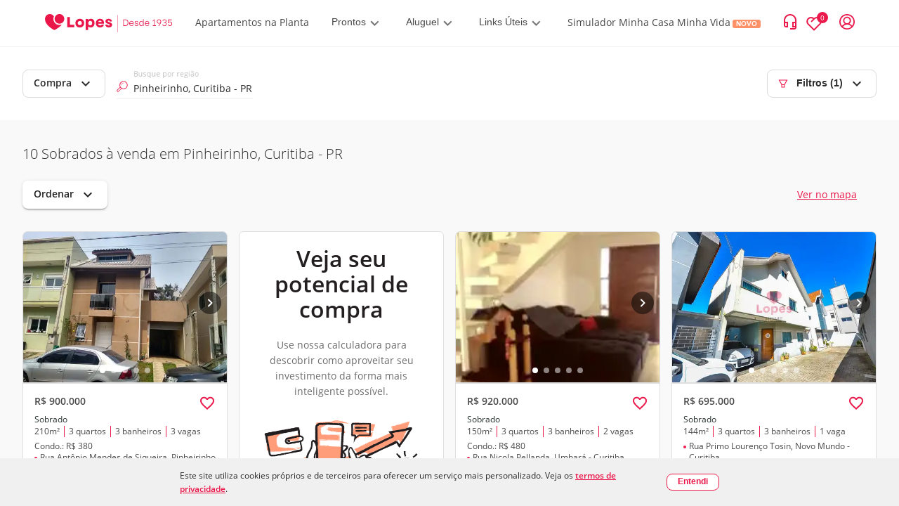

--- FILE ---
content_type: text/html; charset=utf-8
request_url: https://www.lopes.com.br/busca/venda/br/pr/curitiba/pinheirinho/tipo/sobrado
body_size: 91697
content:
<!DOCTYPE html><html lang="pt-br"><head><script id="GTM-script-v4">(function(w,d,s,l,i){w[l]=w[l]||[];w[l].push({'gtm.start': new Date().getTime(),event:'gtm.js'});var f=d.getElementsByTagName(s)[0], j=d.createElement(s),dl=l!='dataLayer'?'&l='+l:'';j.async=true;j.src='https://www.googletagmanager.com/gtm.js?id='+i+dl;f.parentNode.insertBefore(j,f); })(window,document,'script','dataLayer','GTM-NW5CWVM');</script>
  <meta charset="utf-8">
  <title>Sobrados à Venda em Pinheirinho, Curitiba | Lopes</title>
  <base href="/">

  <meta http-equiv="Cache-Control" content="no-cache, no-store, must-revalidate">
  <meta http-equiv="Pragma" content="no-cache">
  <meta http-equiv="Expires" content="0">
  <link rel="preload" as="image" importance="high" href="https://betaimages.lopes.com.br/realestate/sml/v1/REO517924/FC4892A04B452FB515E329F7053A71A9.JPG"><meta name="viewport" content="width=device-width, initial-scale=1, maximum-scale=1,user-scalable=0">
  <meta name="facebook-domain-verification" content="eod5sjzx2vufxsgis1jirvq0qsmlff">
  <script src="/assets/environment.js" type="application/javascript"></script>
  <script async="" src="https://tally.so/widgets/embed.js"></script>
  <link rel="preload" href="https://fonts.gstatic.com/s/materialicons/v97/flUhRq6tzZclQEJ-Vdg-IuiaDsNc.woff2" as="font" importance="high" type="font/woff2" crossorigin="anonymous">
  <style>
    /* fallback */
    @font-face {
      font-family: 'Material Icons';
      font-style: normal;
      font-weight: 400;
      src: url(https://fonts.gstatic.com/s/materialicons/v97/flUhRq6tzZclQEJ-Vdg-IuiaDsNc.woff2) format('woff2');
      font-display: fallback;
    }

    .material-icons {
      font-family: 'Material Icons', sans-serif;
      font-weight: normal;
      font-style: normal;
      font-size: 24px;
      line-height: 1;
      letter-spacing: normal;
      text-transform: none;
      display: inline-block;
      white-space: nowrap;
      word-wrap: normal;
      direction: ltr;
      -webkit-font-feature-settings: 'liga';
      -webkit-font-smoothing: antialiased;
    }
  </style>
  <link rel="icon" type="image/png" href="/favicon/favicon-96x96.png" sizes="96x96">
  <link rel="icon" type="image/svg+xml" href="/favicon/favicon.svg">
  <link rel="shortcut icon" href="/favicon/favicon.ico">
  <link rel="apple-touch-icon" sizes="180x180" href="/favicon/apple-touch-icon.png">
  <link rel="manifest" href="/favicon/site.webmanifest">
<link rel="stylesheet" href="styles.41659b6a53c3f0684b62.css"><style ng-transition="lpsPortal">@keyframes skeleton-loading{0%{background-color:#c2cfd6}to{background-color:#f0f3f5}}.cookiemodal[_ngcontent-sc419]{display:flex;width:100%;background-color:#f0f0f0;justify-content:center;align-items:center;padding:15px 0;position:fixed;z-index:1000;bottom:0;left:0}.cookiemodal_content[_ngcontent-sc419]{display:flex;width:60%;justify-content:space-evenly;align-items:center}.cookiemodal_content__buttons[_ngcontent-sc419]{display:flex}.cookiemodal_content__buttons[_ngcontent-sc419]   button[_ngcontent-sc419]{font-size:12px}.cookiemodal_content__buttons[_ngcontent-sc419]   button[_ngcontent-sc419]:first-child{width:10em;background-color:#fff!important;font-weight:700}.cookiemodal_content__buttons__wrap[_ngcontent-sc419]{border-radius:8px;background-color:#fff}@media only screen and (max-width:1024px){.cookiemodal_content[_ngcontent-sc419]{width:68%}}@media only screen and (max-width:768px){.cookiemodal_content[_ngcontent-sc419]{width:90%}}.cookiemodal_text[_ngcontent-sc419]{flex:5;padding-right:20px;line-height:160%;font-size:12px}.cookiemodal_text__link[_ngcontent-sc419]{text-decoration:underline;font-weight:700}.cookiemodal_icon[_ngcontent-sc419]{width:12px}@media only screen and (max-width:480px){.cookiemodal_content[_ngcontent-sc419]{flex-direction:column;align-items:flex-start}.cookiemodal_content__buttons[_ngcontent-sc419]{margin-top:.8em}.cookiemodal_text[_ngcontent-sc419]{padding-right:0}.cookiemodal[_ngcontent-sc419]   .new-button[_ngcontent-sc419]{width:100%}.cookiemodal[_ngcontent-sc419]   .new-button[_ngcontent-sc419]   .cookiemodal_content__buttons__wrap[_ngcontent-sc419]{width:inherit}.cookiemodal[_ngcontent-sc419]   .new-button[_ngcontent-sc419]   .cookiemodal_content__buttons__wrap[_ngcontent-sc419]   .button[_ngcontent-sc419]{width:100%;display:inline-grid}}</style><style ng-transition="lpsPortal">@keyframes skeleton-loading{0%{background-color:#c2cfd6}to{background-color:#f0f3f5}}[_nghost-sc418]{text-rendering:optimizeLegibility;-webkit-font-smoothing:antialiased;-moz-osx-font-smoothing:grayscale}.app-layout[_ngcontent-sc418], [_nghost-sc418]{height:100%;display:flex}.app-layout[_ngcontent-sc418]{width:100%;flex-direction:column}.app-layout[_ngcontent-sc418]   .app-layout__content[_ngcontent-sc418]{flex:1;align-items:flex-start;justify-content:flex-start;display:flex;overflow:hidden;position:relative;height:auto;margin-right:0;margin-left:0;zoom:1;box-sizing:border-box}.app-layout[_ngcontent-sc418]   .app-layout__content[_ngcontent-sc418]   .app-layout__content--child[_ngcontent-sc418]{height:100%;width:100%}.app-layout[_ngcontent-sc418]   .app-layout__content[_ngcontent-sc418]   .app-layout__content--child[_ngcontent-sc418]   .app-layout__content--search[_ngcontent-sc418]{height:100%;display:flex;flex-direction:column;overflow:auto;background-color:#f9f9f9}.app-layout[_ngcontent-sc418]   .app-layout__content[_ngcontent-sc418]   .app-layout__content--child[_ngcontent-sc418]   .app-layout__content--search[_ngcontent-sc418]   .breadcrumb-container[_ngcontent-sc418], .app-layout[_ngcontent-sc418]   .app-layout__content[_ngcontent-sc418]   .app-layout__content--child[_ngcontent-sc418]   .app-layout__content--search[_ngcontent-sc418]   .links-container[_ngcontent-sc418]{border-top:1px solid #dfdfdf;padding:0 24px;width:100%}.app-layout[_ngcontent-sc418]   .app-layout__content[_ngcontent-sc418]   .app-layout__content--child[_ngcontent-sc418]   .app-layout__content--search[_ngcontent-sc418]   .show-map[_ngcontent-sc418]{width:650px}@media screen and (min-width:1280px){.app-layout[_ngcontent-sc418]   .app-layout__content[_ngcontent-sc418]   .app-layout__content--child[_ngcontent-sc418]   .app-layout__content--search[_ngcontent-sc418]   .show-map[_ngcontent-sc418]{width:842px}}.app-layout[_ngcontent-sc418]   .app-layout__content[_ngcontent-sc418]   .app-layout__content--child[_ngcontent-sc418]   .app-layout__content--search[_ngcontent-sc418]   .footer[_ngcontent-sc418]{z-index:9}@media screen and (max-width:481px){.app-layout[_ngcontent-sc418]   .app-layout__content[_ngcontent-sc418]   .app-layout__content--child[_ngcontent-sc418]   .app-layout__content--search[_ngcontent-sc418]   .footer[_ngcontent-sc418]{margin-bottom:80px}}@media screen and (min-width:481px) and (max-width:769px){.app-layout[_ngcontent-sc418]   .app-layout__content[_ngcontent-sc418]   .app-layout__content--child[_ngcontent-sc418]   .app-layout__content--search[_ngcontent-sc418]   .footer[_ngcontent-sc418]{margin-bottom:89px}}.app-layout[_ngcontent-sc418]   .app-layout__content[_ngcontent-sc418]   .app-layout__content--child[_ngcontent-sc418]   .loading-container[_ngcontent-sc418]{height:100%;width:100%;display:flex;align-items:center;justify-content:center}.app-layout[_ngcontent-sc418]   .app-layout__content[_ngcontent-sc418]   .app-layout__content--child.app-layout__content--swiper[_ngcontent-sc418]{position:absolute;z-index:10;height:auto;bottom:10px}.app-layout[_ngcontent-sc418]   .app-layout__content[_ngcontent-sc418]   .app-layout__content--child.app-layout__content--left[_ngcontent-sc418]{display:flex;flex-direction:column;height:100%;width:auto}@media screen and (max-width:768px){.app-layout[_ngcontent-sc418]   .app-layout__content[_ngcontent-sc418]   .app-layout__content--child.app-layout__content--left[_ngcontent-sc418]{width:100%}}.app-layout[_ngcontent-sc418]   .app-layout__content[_ngcontent-sc418]   .app-layout__content--child.app-layout__content--left[_ngcontent-sc418]   .cards-container[_ngcontent-sc418]{overflow-x:hidden;overflow-y:auto;flex:1}.app-layout[_ngcontent-sc418]   .app-layout__content[_ngcontent-sc418]   .app-layout__content--child.app-layout__content--left[_ngcontent-sc418]   .cards-container[_ngcontent-sc418]   .cards-container-grid[_ngcontent-sc418]{display:grid;grid-template-columns:repeat(auto-fill,minmax(375px,375px));grid-gap:25px;justify-content:center}@media screen and (max-width:768px){.app-layout[_ngcontent-sc418]   .app-layout__content[_ngcontent-sc418]   .app-layout__content--child.app-layout__content--left[_ngcontent-sc418]{display:none}.app-layout[_ngcontent-sc418]   .app-layout__content[_ngcontent-sc418]   .app-layout__content--child.app-layout__content--left.app-layout__content--left--activated[_ngcontent-sc418]{display:flex}}.app-layout[_ngcontent-sc418]   .app-layout__content[_ngcontent-sc418]   .app-layout__content--child.app-layout__content--left--hide-map[_ngcontent-sc418]{display:flex;width:100%!important}.app-layout[_ngcontent-sc418]   .app-layout__content[_ngcontent-sc418]   .app-layout__content--child.app-layout__content--right[_ngcontent-sc418]{position:relative;width:100%}@media (max-width:768px){.app-layout[_ngcontent-sc418]   .app-layout__content[_ngcontent-sc418]   .app-layout__content--child.app-layout__content--right[_ngcontent-sc418]{margin:0}.app-layout[_ngcontent-sc418]   .app-layout__content[_ngcontent-sc418]   .app-layout__content--child.app-layout__content--right.app-layout__content--right--deactivated[_ngcontent-sc418]{display:none}}.app-layout[_ngcontent-sc418]   .app-layout__content[_ngcontent-sc418]   .app-layout__content--child[_ngcontent-sc418]   .agm-map[_ngcontent-sc418]{height:100%}.cards-franchise-content[_ngcontent-sc418]{max-width:1440px;margin:62px 0}.cards-franchise-content[_ngcontent-sc418]   .franchises-title[_ngcontent-sc418]{font-size:16px;font-weight:500}.cards-franchise-content[_ngcontent-sc418]   .cards-franchise[_ngcontent-sc418]{display:grid;grid-template-columns:repeat(3,1fr);gap:16px}@media screen and (max-width:768px){.cards-franchise-content[_ngcontent-sc418]{margin:32px 0}.cards-franchise-content[_ngcontent-sc418]   .cards-franchise[_ngcontent-sc418]{grid-template-columns:1fr}}</style><style ng-transition="lpsPortal">[_nghost-sc180]     * nav.sidemenu{z-index:15}[_nghost-sc180]   .with-covid-banner[_ngcontent-sc180]     * nav.sidemenu{top:120px}@media screen and (max-width:1279px){[_nghost-sc180]   .with-covid-banner[_ngcontent-sc180]     * nav.sidemenu{top:108px}}@media screen and (max-width:919px){[_nghost-sc180]   .with-covid-banner[_ngcontent-sc180]     * nav.sidemenu{top:88px}}@media screen and (max-width:698px){[_nghost-sc180]   .with-covid-banner[_ngcontent-sc180]     * nav.sidemenu{top:108px}}@media screen and (max-width:635px){[_nghost-sc180]   .with-covid-banner[_ngcontent-sc180]     * nav.sidemenu{top:127px}}@media screen and (max-width:348px){[_nghost-sc180]   .with-covid-banner[_ngcontent-sc180]     * nav.sidemenu{top:146px}}</style><style ng-transition="lpsPortal">@keyframes skeleton-loading{0%{background-color:#c2cfd6}to{background-color:#f0f3f5}}@media screen and (min-width:1025px){.search-bar.show_float_chat[_ngcontent-sc371]{padding-left:54px}}@media screen and (min-width:1280px){.filter-open-map[_ngcontent-sc371]{width:850px;scrollbar-width:auto}}@media screen and (min-width:1025px) and (max-width:1279px){.filter-open-map[_ngcontent-sc371]{width:658px;scrollbar-width:auto}}.search-bar[_ngcontent-sc371]{padding:32px;background:#fff;box-sizing:border-box;align-items:center;justify-content:space-between;display:flex;flex-flow:row wrap}.search-bar[_ngcontent-sc371]   .filter-btn[_ngcontent-sc371]   svg[_ngcontent-sc371]{align-self:center;margin-right:12px}.search-bar[_ngcontent-sc371]   .search-bar__left-content[_ngcontent-sc371]{position:relative;display:flex;width:100%}.search-bar[_ngcontent-sc371]   .search-bar__left-content__menu-button[_ngcontent-sc371]{color:#2a2a2a;font-weight:400;border:1px solid #f2f2f2;min-width:103px;margin-top:4px;margin-bottom:4px;height:36px;padding:0 11px;font-size:14px;border-radius:7px}.search-bar[_ngcontent-sc371]   .search-bar__left-content__menu-button[_ngcontent-sc371]   span.mat-button-wrapper[_ngcontent-sc371]{margin-top:-3px;display:block}.search-bar[_ngcontent-sc371]   .search-bar__left-content[_ngcontent-sc371]   .search-bar__input[_ngcontent-sc371]{flex-basis:194px;position:relative;margin:0 16px}.search-bar[_ngcontent-sc371]   .search-bar__left-content[_ngcontent-sc371]   .search-bar__input[_ngcontent-sc371]   #lps-search-input[_ngcontent-sc371]{max-width:272px;top:0;bottom:0;margin-top:8px}.search-bar[_ngcontent-sc371]   .search-bar__left-content[_ngcontent-sc371]   .operation-btn[_ngcontent-sc371]{min-width:103px;margin-top:4px;margin-bottom:4px}.search-bar[_ngcontent-sc371]   .search-bar__space[_ngcontent-sc371]{margin-left:auto}.search-bar[_ngcontent-sc371]   .search-bar__space[_ngcontent-sc371] > button[disabled][_ngcontent-sc371]{border-color:transparent}@media screen and (max-width:1132px){.search-bar[_ngcontent-sc371]{padding:16px 24px 16px 32px}}@media (max-width:414px){.search-bar[_ngcontent-sc371]{height:48px;padding:0 24px}.search-bar[_ngcontent-sc371]   .filter-btn[_ngcontent-sc371]{border:none}.search-bar[_ngcontent-sc371]   .filter-btn[_ngcontent-sc371]   .carret-icon[_ngcontent-sc371]{display:none}.search-bar[_ngcontent-sc371]   .search-bar__left-content[_ngcontent-sc371]   .search-bar__input[_ngcontent-sc371]   #lps-search-input[_ngcontent-sc371]{max-width:205px;margin-top:4px}}@media (max-width:768px){.search-bar[_ngcontent-sc371]   .operation-btn[_ngcontent-sc371]{display:none}.search-bar[_ngcontent-sc371]   .filter-btn[_ngcontent-sc371]   svg[_ngcontent-sc371]{margin-right:8px}.search-bar[_ngcontent-sc371]   .search-bar__left-content[_ngcontent-sc371]   .search-bar__input[_ngcontent-sc371]{margin-left:0}}@media screen and (max-width:768px){.search-bar__left-content[_ngcontent-sc371]{flex-wrap:nowrap}.search-bar__left-content[_ngcontent-sc371]   .search-bar__input[_ngcontent-sc371]   #lps-search-input[_ngcontent-sc371]{margin-top:4px}.search-bar__filter[_ngcontent-sc371]{margin-left:auto}.search-bar__filter-title[_ngcontent-sc371]{font-size:20px;margin-bottom:0;padding:8px 0}.operation-menu[_ngcontent-sc371]{display:none}}.filter-open[_ngcontent-sc371]{overflow:auto;overflow-y:hidden;width:100%}.filter-open[_ngcontent-sc371]   .search-bar__input[_ngcontent-sc371]{min-width:194px}@media screen and (max-width:768px){.filter-open[_ngcontent-sc371]{overflow:unset;overflow-y:unset;height:auto;padding:0}.filter-open[_ngcontent-sc371]   .search-bar__left-content[_ngcontent-sc371]{flex-direction:column}.filter-open[_ngcontent-sc371]   .search-bar__input[_ngcontent-sc371]{margin:16px 0 0!important;flex-basis:auto!important;padding:0 16px}.filter-open[_ngcontent-sc371]   .search-select[_ngcontent-sc371]{position:relative}.filter-open[_ngcontent-sc371]   .filter-content[_ngcontent-sc371]{overflow:auto;overflow-y:hidden;scrollbar-width:none;padding:0 16px;margin-bottom:16px}}  .filter-sheet{max-height:91vh!important;padding:0!important;position:fixed;bottom:0;right:0}.close-dialog[_ngcontent-sc371]{font-size:20px;border:0;color:#6f6f6f;background:transparent;cursor:pointer;transform:scaleX(1.3)}.filter-sheet__title[_ngcontent-sc371]{background-color:#f9f9f9;padding:16px 24px;border-bottom:1px solid #e8e8e8;display:flex;justify-content:space-between}.filter-sheet__search[_ngcontent-sc371]{height:calc(91vh - 69px);display:block}</style><style ng-transition="lpsPortal">@keyframes skeleton-loading{0%{background-color:#c2cfd6}to{background-color:#f0f3f5}}.searchresult[_ngcontent-sc387]{display:flex;align-items:center;justify-content:center}.searchresult__empty[_ngcontent-sc387]{height:100%;width:100%}.search-content__pagination[_ngcontent-sc387]{padding:24px 0;display:flex;justify-content:center;box-shadow:3px -1px 6px rgba(0,0,0,.1)}.button-scroll[_ngcontent-sc387] > span[_ngcontent-sc387], .infinite-scroll[_ngcontent-sc387]{height:44px;font-size:16px;display:flex;align-items:center}.button-scroll[_ngcontent-sc387]   button[_ngcontent-sc387]{color:#fff;background-color:#eb194b;font-weight:700;border:1px solid transparent;cursor:pointer;height:44px;padding:0 26px;font-size:14px;border-radius:7px}</style><style ng-transition="lpsPortal">@keyframes skeleton-loading{0%{background-color:#c2cfd6}to{background-color:#f0f3f5}}.breadcrumb[_ngcontent-sc388]{width:100%;overflow-x:auto;overflow-y:hidden;padding:14px 0}@media screen and (max-width:768px){.breadcrumb[_ngcontent-sc388]{white-space:nowrap;scrollbar-width:none;-ms-overflow-style:none}.breadcrumb[_ngcontent-sc388]::-webkit-scrollbar{display:none}}.breadcrumb[_ngcontent-sc388]   ul[_ngcontent-sc388]{align-items:center;display:flex;height:100%;flex-flow:row wrap}.breadcrumb[_ngcontent-sc388]   ul[_ngcontent-sc388]   li[_ngcontent-sc388]{display:none}.breadcrumb[_ngcontent-sc388]   ul[_ngcontent-sc388]   li.breadcrumb__link--shown[_ngcontent-sc388]{height:22px;display:inline-block}.breadcrumb[_ngcontent-sc388]   ul[_ngcontent-sc388]   li[_ngcontent-sc388]   a[_ngcontent-sc388], .breadcrumb[_ngcontent-sc388]   ul[_ngcontent-sc388]   li[_ngcontent-sc388]   button[_ngcontent-sc388], .breadcrumb[_ngcontent-sc388]   ul[_ngcontent-sc388]   li[_ngcontent-sc388]   span[_ngcontent-sc388]{font-family:Lopes Sans,Open Sans,"Sans-serif";font-style:normal;font-weight:300;font-size:12px;align-items:center;color:#2a2a2a}.breadcrumb[_ngcontent-sc388]   ul[_ngcontent-sc388]   li[_ngcontent-sc388]   button[_ngcontent-sc388]{height:19px;background:transparent;border:none}.breadcrumb[_ngcontent-sc388]   ul[_ngcontent-sc388]   li[_ngcontent-sc388]   button[_ngcontent-sc388]:hover{cursor:pointer}.breadcrumb[_ngcontent-sc388]   ul[_ngcontent-sc388]   li[_ngcontent-sc388]   span[_ngcontent-sc388]{font-weight:700}.breadcrumb[_ngcontent-sc388]   ul[_ngcontent-sc388]   li[_ngcontent-sc388]   a[_ngcontent-sc388], .breadcrumb[_ngcontent-sc388]   ul[_ngcontent-sc388]   li[_ngcontent-sc388]   a[_ngcontent-sc388]:visited{text-decoration:none}.breadcrumb[_ngcontent-sc388]   ul[_ngcontent-sc388]   li[_ngcontent-sc388]:after{content:">";margin:0 10px;font-weight:700}.breadcrumb[_ngcontent-sc388]   ul[_ngcontent-sc388]   li[_ngcontent-sc388]:last-of-type:after{content:""}</style><style ng-transition="lpsPortal">.login-container[_ngcontent-sc96]{background-color:rgba(0,0,0,.4);bottom:0;box-sizing:border-box;display:flex;height:100%;left:0;margin:0;min-height:1000vh;overflow:hidden;padding:0;position:absolute;right:0;top:0;width:100%;z-index:99}.login-container[_ngcontent-sc96]   .login-body[_ngcontent-sc96]{height:-moz-fit-content;height:fit-content;margin:auto;width:-moz-fit-content;width:fit-content}.header[_ngcontent-sc96]{align-items:center;border-bottom:1px solid #f2f2f2;display:flex;justify-content:flex-start;padding:11px 32px}.header__logo[_ngcontent-sc96]{margin-right:24px}.header__logo[_ngcontent-sc96]   img[_ngcontent-sc96]{max-height:32px;max-width:182px}.header__logo.franchise-logo[_ngcontent-sc96]   img[_ngcontent-sc96]{height:32px;width:auto}.header__login[_ngcontent-sc96]{align-items:center;color:#eb194b;cursor:pointer;display:flex;flex-direction:row;margin-left:24px;white-space:nowrap}.header__login__text[_ngcontent-sc96]{display:none;margin-left:12px;margin-right:8px}.header__login__menu[_ngcontent-sc96]{align-items:center;display:flex}.header__icon--arrow-down[_ngcontent-sc96]{display:inline-block;height:10px;margin-left:5px;width:14px}.header__icon--contact-us[_ngcontent-sc96]{display:inline-block;height:16px;margin-right:6px;width:12px}.header__text[_ngcontent-sc96]{font-family:Lopes Sans,sans-serif}.header__text--title-geolocation[_ngcontent-sc96]{display:block;font-size:10px;font-weight:300;line-height:14px}.header__link[_ngcontent-sc96]:focus, .header__link[_ngcontent-sc96]:hover{text-decoration:underline}.header__contact-us[_ngcontent-sc96]{align-items:center;justify-self:flex-end;white-space:nowrap}@media (max-width:1280px){.header__contact-us[_ngcontent-sc96]{margin-left:auto}}.header__bookmark--icon[_ngcontent-sc96], .header__contact-us--text[_ngcontent-sc96]{display:none}.header[_ngcontent-sc96]   .item-contact[_ngcontent-sc96]{align-items:center;display:flex;justify-content:center;margin-left:24px}.header[_ngcontent-sc96]   .item-contact[_ngcontent-sc96]   #icon-contact-header[_ngcontent-sc96]{cursor:pointer;height:25px;margin-right:15px;width:25px}.header[_ngcontent-sc96]   .item-contact[_ngcontent-sc96]   #icon-peaple-contact[_ngcontent-sc96]{display:none}.header[_ngcontent-sc96]   .item-contact[_ngcontent-sc96]   .btn-enter[_ngcontent-sc96]{cursor:pointer}.header[_ngcontent-sc96]   .item-contact[_ngcontent-sc96]   .user-menu[_ngcontent-sc96]{display:block;position:relative}@media only screen and (min-width:768px){.login-container[_ngcontent-sc96]{background-color:rgba(0,0,0,.4);bottom:0;box-sizing:border-box;left:0;margin:0;min-height:100%;position:fixed;right:0;top:0;z-index:99}.login-container[_ngcontent-sc96], .login-container[_ngcontent-sc96]   .login-body[_ngcontent-sc96]{height:100%;width:100%}}@media only screen and (min-width:1280px){.login-container[_ngcontent-sc96]{background-color:rgba(0,0,0,.4);bottom:0;box-sizing:border-box;left:0;margin:0;position:fixed;right:0;top:0;z-index:99}.login-container[_ngcontent-sc96], .login-container[_ngcontent-sc96]   .login-body[_ngcontent-sc96]{height:100%;width:100%}.header[_ngcontent-sc96]{padding:11px 32px}.header__bookmark--icon[_ngcontent-sc96]{display:inline;margin-left:16px}.header__logo[_ngcontent-sc96]{margin-right:32px}.header__logo[_ngcontent-sc96]   img[_ngcontent-sc96]{width:auto}.header__contact-us[_ngcontent-sc96]{display:flex;flex-direction:row-reverse;margin:0 0 0 auto}.header__contact-us--text[_ngcontent-sc96]{display:none}.header__text--current-geolocation[_ngcontent-sc96]{font-size:12px;line-height:16px}.header__login[_ngcontent-sc96]{margin-left:16px}.header__login__text[_ngcontent-sc96]{display:none}}@media only screen and (min-width:1366px){.header__contact-us--text[_ngcontent-sc96]{display:inline;margin-left:12px}}@media only screen and (min-width:1280px){.header[_ngcontent-sc96]{padding:17px 64px}.header__logo[_ngcontent-sc96]{margin-right:32px}}@media only screen and (min-width:1440px){.login-container[_ngcontent-sc96]{background-color:rgba(0,0,0,.4);bottom:0;box-sizing:border-box;left:0;margin:0;position:fixed;right:0;top:0;z-index:99}.login-container[_ngcontent-sc96], .login-container[_ngcontent-sc96]   .login-body[_ngcontent-sc96]{height:100%;width:100%}.header[_ngcontent-sc96]{padding:17px 64px}.header__text--current-geolocation[_ngcontent-sc96]{font-size:14px;line-height:19px}.header__contact-us--text[_ngcontent-sc96], .header__login__text[_ngcontent-sc96]{display:inline}}@media only screen and (min-width:1920px){.header__bookmark--icon[_ngcontent-sc96], .header__login[_ngcontent-sc96]{margin-left:24px}}</style><style ng-transition="lpsPortal">.modal__container[_ngcontent-sc120]{align-items:baseline;background-color:rgba(0,0,0,.5);display:block;height:100%;justify-content:normal;left:0;position:fixed;top:0;width:100%;z-index:1001}.modal__content[_ngcontent-sc120]{background:#fff;border:1px solid #f2f2f2;border-radius:0;box-shadow:4px 4px 8px rgba(42,42,42,.24);box-sizing:border-box;height:100vh;margin:0 auto;overflow:auto;position:relative;width:100%}.modal__content[_ngcontent-sc120]::-webkit-scrollbar{width:1px}.modal__content[_ngcontent-sc120]::-webkit-scrollbar-track{background:transparent;box-shadow:none}.modal__content[_ngcontent-sc120]::-webkit-scrollbar-thumb{background:#6f6f6f;width:100px}.modal__content[_ngcontent-sc120]::-webkit-scrollbar-track-piece:end{background:#f2f2f2;margin-bottom:24px}.modal__close-button[_ngcontent-sc120]{background:transparent;border:none;color:#000;cursor:pointer;height:24px;outline:none;padding:0;position:absolute;right:16px;top:12px;width:24px;z-index:1}@media only screen and (min-width:768px){.modal__container[_ngcontent-sc120]{align-items:center;display:flex;justify-content:center}.modal__content[_ngcontent-sc120]{border-radius:8px;height:583px;overflow:hidden;width:720px}.modal__close-button[_ngcontent-sc120]{right:16px;top:16px}}@media only screen and (min-width:1024px){.modal__content[_ngcontent-sc120]{width:856px}}</style><style ng-transition="lpsPortal">h2[_ngcontent-sc112], p[_ngcontent-sc112]{font-family:Lopes Sans,sans-serif}h2[_ngcontent-sc112]{color:#2a2a2a;font-size:20px;font-weight:600;line-height:25px;margin-bottom:8px}p[_ngcontent-sc112]{color:#6f6f6f;font-size:16px;line-height:160%}.link--primary[_ngcontent-sc112]{background-color:#eb194b;border-radius:7px;color:#fff}.link--primary[_ngcontent-sc112], .link--secondary[_ngcontent-sc112]{box-sizing:border-box;display:block;font-family:Lopes Sans,sans-serif;font-size:14px;font-weight:600;line-height:20px;max-width:312px;padding:12px 28px;text-align:center;width:100%}.link--secondary[_ngcontent-sc112]{background-color:#fff;border:1px solid #eb194b;border-radius:7px;color:#eb194b}.link--tertiary[_ngcontent-sc112]{background:transparent;border:none;color:#eb194b;cursor:pointer;display:block;font-family:Lopes Sans,sans-serif;font-size:14px;font-weight:600;line-height:17px;margin:auto;outline:none}.sub-title[_ngcontent-sc112]{font-size:16px;font-weight:300;line-height:160%;margin-bottom:24px}.login[_ngcontent-sc112]{max-height:100%;overflow:auto;padding:32px 24px 48px}.login__submit-button[_ngcontent-sc112]{padding:24px 0}.login[_ngcontent-sc112]::-webkit-scrollbar{width:1px}.login[_ngcontent-sc112]::-webkit-scrollbar-track{background:transparent;box-shadow:none}.login[_ngcontent-sc112]::-webkit-scrollbar-thumb{background:#6f6f6f;width:100px}.login[_ngcontent-sc112]::-webkit-scrollbar-track-piece:end{background:#f2f2f2;margin-bottom:24px}@media only screen and (min-width:768px){.login[_ngcontent-sc112]{padding:24px 50px 32px 0}}</style><style ng-transition="lpsPortal">.login-layout__body[_ngcontent-sc112]{width:100%}.login-layout__call-to-action[_ngcontent-sc112]{align-items:center;background:#f9f9f9;display:flex;flex:1;flex-direction:column;justify-content:center;min-width:262px;padding:48px 24px 112px;text-align:center}.login-layout__call-to-action__image[_ngcontent-sc112]{margin:8px 0 16px;width:100%}.login-layout__call-to-action[_ngcontent-sc112]   .margin-between-text[_ngcontent-sc112]{margin:1vh 0}.login-layout__tabs[_ngcontent-sc112]{padding:0 24px;position:relative}.login-layout__tabs__sign-up-link[_ngcontent-sc112]{align-items:center;color:#6f6f6f;display:flex;height:55px;left:188px;outline:none;padding:16px 0;position:absolute;top:1px;white-space:nowrap;width:-moz-fit-content;width:fit-content}.login-layout__link--secondary[_ngcontent-sc112]{color:#eb194b;display:block;font-size:14px;font-weight:500;line-height:17px;margin:auto;text-align:center}.login-layout__first-access[_ngcontent-sc112]{align-items:center;background:#f9f9f9;display:flex;flex:1;flex-direction:column;justify-content:center;min-width:262px;padding:48px 24px 112px;text-align:center}.login-layout__first-access__image[_ngcontent-sc112]{max-width:40vw;width:70%}.first-access-description[_ngcontent-sc112]{font-size:14px}.text-black[_ngcontent-sc112]{color:#000}@media only screen and (min-width:768px){.login-layout__container[_ngcontent-sc112]{display:flex;height:582px;max-width:856px}.login-layout__tabs[_ngcontent-sc112]{padding:30px 110px 0}.login-layout__tabs__sign-up-link[_ngcontent-sc112]{display:none}.login-layout__form-container[_ngcontent-sc112]{height:496px;padding:0 32px 0 110px}.login-layout__call-to-action[_ngcontent-sc112]{border-radius:0 7px 7px;padding:0 24px}}@media (max-width:768px){.login-layout__call-to-action[_ngcontent-sc112]   .text-first-time-here[_ngcontent-sc112]{order:-2}.login-layout__call-to-action[_ngcontent-sc112]   .text-request-first-access[_ngcontent-sc112]{order:-1}}@media only screen and (min-width:1024px){.login-layout__call-to-action[_ngcontent-sc112]{min-width:328px}}</style><style ng-transition="lpsPortal">.backdrop[_ngcontent-sc81]{background-color:transparent;top:0;width:100%}.backdrop[_ngcontent-sc81], .sidemenu[_ngcontent-sc81]{height:100%;position:absolute}.sidemenu[_ngcontent-sc81]{-webkit-user-select:none;background-color:#fff;border-top:1px solid #f2f2f2;box-shadow:0 4px 4px rgba(0,0,0,.25);overflow-x:hidden;overflow-y:scroll;top:66px;transition:width 333ms;width:0;z-index:10}.sidemenu[_ngcontent-sc81]   .close-header[_ngcontent-sc81]{align-items:center;border-bottom:1px solid #f2f2f2;display:flex;height:56px;padding:0 30px}.sidemenu[_ngcontent-sc81]::-webkit-scrollbar{display:none}.sidemenu[_ngcontent-sc81]   .sidemenu-item[_ngcontent-sc81]{align-content:center;align-items:center;cursor:pointer;display:flex;flex-direction:row;height:36px;margin-top:16px;overflow:hidden;padding:0 30px;position:relative}.sidemenu[_ngcontent-sc81]   .sidemenu-item[_ngcontent-sc81]:hover   .menu-label[_ngcontent-sc81]{background-color:rgba(220,49,69,.2)}.sidemenu[_ngcontent-sc81]   .sidemenu-item[_ngcontent-sc81]   .item-icon[_ngcontent-sc81]{height:20px;width:20px}.sidemenu[_ngcontent-sc81]   .sidemenu-item[_ngcontent-sc81]   .menu-label[_ngcontent-sc81]{background-color:transparent;border-radius:4px;display:inline-block;height:22px;margin-left:19px;overflow:hidden;padding:0 0 0 8px;width:214px}.sidemenu[_ngcontent-sc81]   .sidemenu-item[_ngcontent-sc81]   .menu-label[_ngcontent-sc81]   span[_ngcontent-sc81]{font-family:Lopes Sans,sans-serif;font-size:14px;font-style:normal;font-weight:600;line-height:19px}.sidemenu[_ngcontent-sc81]   .sidemenu-item[_ngcontent-sc81]   .menu-label[_ngcontent-sc81]   .sidemenu-item-badge[_ngcontent-sc81]{background:#00866e;border-radius:3px;color:#fff;font-size:10px;font-weight:700;height:15px;line-height:160%;margin-bottom:12px;margin-left:15px;padding:0 5px 1px;text-align:center}.sidemenu[_ngcontent-sc81]   .sidemenu-item[_ngcontent-sc81]   .drag-icon[_ngcontent-sc81]{-webkit-user-select:none;float:right;height:10px;margin-top:2px;padding:0 8px;width:10px}.sidemenu[_ngcontent-sc81]   .sidemenu-item[_ngcontent-sc81]   .drag-icon[_ngcontent-sc81]:hover{cursor:grab}.sidemenu[_ngcontent-sc81]   .sidemenu-item[_ngcontent-sc81]   .drag-icon[_ngcontent-sc81]:active{cursor:grabbing}.sidemenu[_ngcontent-sc81]   .sidemenu-sub-item[_ngcontent-sc81]{cursor:pointer;height:36px;margin-top:2px;overflow:hidden;padding:8px 8px 9px 83px}.sidemenu[_ngcontent-sc81]   .sidemenu-sub-item[_ngcontent-sc81]:hover   .menu-label[_ngcontent-sc81]{background-color:rgba(220,49,69,.2)}.sidemenu[_ngcontent-sc81]   .sidemenu-sub-item[_ngcontent-sc81]   .menu-label[_ngcontent-sc81]{background-color:transparent;border-radius:4px;display:inline-block;height:22px;margin-left:-3px;overflow:hidden;padding:2px 0 0 8px;width:173px}.sidemenu[_ngcontent-sc81]   .sidemenu-sub-item[_ngcontent-sc81]   .menu-label[_ngcontent-sc81]   span[_ngcontent-sc81]{font-family:Lopes Sans,sans-serif;font-size:14px;font-style:normal;font-weight:400;line-height:19px}.sidemenu[_ngcontent-sc81]   .sidemenu-sub-item[_ngcontent-sc81]   .menu-label[_ngcontent-sc81]   .drag-icon[_ngcontent-sc81]{-webkit-user-select:none;float:right;height:10px;margin-top:2px;padding:0 8px;width:10px}.sidemenu[_ngcontent-sc81]   .sidemenu-sub-item[_ngcontent-sc81]   .menu-label[_ngcontent-sc81]   .drag-icon[_ngcontent-sc81]:hover{cursor:grab}.sidemenu-show[_ngcontent-sc81]{transition:width 333ms;width:290px}.drag-container[_ngcontent-sc81]{-webkit-user-select:none;background-color:transparent;display:none;height:100%;left:0;position:absolute;top:0;width:100%;z-index:1}.drag-container[_ngcontent-sc81]   .drag-element[_ngcontent-sc81]{align-content:center;background-color:#fff;border-radius:4px;box-shadow:0 2px 4px rgba(0,0,0,.25);display:flex;height:36px;overflow:hidden;padding:6px 0 6px 8px;position:absolute;width:268px}.drag-container[_ngcontent-sc81]   .drag-element[_ngcontent-sc81]   .drag-el-icon[_ngcontent-sc81]{height:20px;margin-top:6px;width:20px}.drag-container[_ngcontent-sc81]   .drag-element[_ngcontent-sc81]   .menu-label[_ngcontent-sc81]{background-color:transparent;border-radius:4px;display:inline-block;height:22px;margin:6px 0 0 19px;overflow:hidden;padding:2px 0 0 8px;width:214px}.drag-container[_ngcontent-sc81]   .drag-element[_ngcontent-sc81]   .menu-label[_ngcontent-sc81]   span[_ngcontent-sc81]{font-family:Lopes Sans,sans-serif;font-size:14px;font-style:normal;font-weight:600;line-height:19px}.drag-container[_ngcontent-sc81]   .drag-element[_ngcontent-sc81]   .drag-icon-only[_ngcontent-sc81]{width:238px}.drag-container[_ngcontent-sc81]   .drag-element[_ngcontent-sc81]   .drag-icon[_ngcontent-sc81]{-webkit-user-select:none;float:right;height:10px;padding:0 8px;width:10px}.drag-container[_ngcontent-sc81]   .drag-mask[_ngcontent-sc81]{-ms-touch-action:none;background-color:transparent;height:100%;position:relative;touch-action:none;width:100%}@media (max-width:1280px){.sidemenu[_ngcontent-sc81]{top:54px}}.div-app[_ngcontent-sc81]{border-bottom:1px solid #f2f2f2;cursor:pointer;padding:18px 30px}.div-app[_ngcontent-sc81]   h1[_ngcontent-sc81]{font-size:14px;font-weight:700;line-height:18px;margin-bottom:18px}.div-app[_ngcontent-sc81]   h1[_ngcontent-sc81], .div-app[_ngcontent-sc81]   h2[_ngcontent-sc81]{font-family:Lopes Sans,sans-serif;font-style:normal}.div-app[_ngcontent-sc81]   h2[_ngcontent-sc81]{font-size:12px;font-weight:600;line-height:13px;margin-top:5px;text-align:center}.div-app__container[_ngcontent-sc81]{flex-direction:row}.div-app__container[_ngcontent-sc81], .div-app__container-app[_ngcontent-sc81]{align-items:center;display:flex;justify-content:center}.div-app__container-app[_ngcontent-sc81]{background:#fff;border:1px solid #dfe1e5;border-radius:7px;box-shadow:1px 2px 2px rgba(0,0,0,.12);box-sizing:border-box;flex-direction:column;height:62px;margin:auto;width:62px}.div-app__container-app[_ngcontent-sc81]:first-child{margin-left:0}.div-app__container-app[_ngcontent-sc81]:last-child{margin-right:0}.div-app__container-app[_ngcontent-sc81]:hover   h2[_ngcontent-sc81]{color:#eb194b}.div-app__container-app[_ngcontent-sc81]:hover     svg path{fill:red}.div-app__container-app-minus[_ngcontent-sc81]{margin:0 16px}.div-app__container-app-minus[_ngcontent-sc81]:first-child{margin-left:0}.div-app__container-app-minus[_ngcontent-sc81]:last-child{margin-right:0}.nav-item[_ngcontent-sc81]{font-family:"Lopes Sans, sans-serif";font-size:18px}.back-text[_ngcontent-sc81]{font-size:16px;margin-left:6px;vertical-align:super}.negrito[_ngcontent-sc81]{color:#000;font-weight:600}.back-home[_ngcontent-sc81]{cursor:pointer;display:inline-block;padding:9px 15px 9px 30px!important;width:100%}.back-home[_ngcontent-sc81]:focus{outline:0}.back-home.aplicacoes[_ngcontent-sc81]{padding-left:30px!important}.ultimo-item[_ngcontent-sc81]{background-color:#f2f2f2;cursor:default!important;padding:9px 15px 9px 40px!important}.ultimo-item.back-text[_ngcontent-sc81]{font-size:14px}.texto-dots[_ngcontent-sc81]{display:inline-block;font-family:"Lopes Sans, sans-serif";max-width:120px;overflow:hidden;text-overflow:ellipsis;vertical-align:bottom;white-space:nowrap}.menu-option[_ngcontent-sc81]{padding:9px 15px 9px 60px!important}.listagem[_ngcontent-sc81]{height:100%;overflow-x:hidden;overflow-y:auto}.nav-list[_ngcontent-sc81]{height:100%;padding-bottom:100px}.nav-list-left.scrolled[_ngcontent-sc81]{height:100vh;top:0}.nav-list-left[_ngcontent-sc81]   ul[_ngcontent-sc81]   li[_ngcontent-sc81]{color:#000;cursor:pointer;font-size:14px;height:50px;padding:18px 30px}.nav-list-left[_ngcontent-sc81]   ul[_ngcontent-sc81]   li[_ngcontent-sc81]:nth-child(3){vertical-align:text-top}.nav-list-left[_ngcontent-sc81]   ul[_ngcontent-sc81]   li[_ngcontent-sc81]:hover{background-color:#f2f2f2}.wrap[_ngcontent-sc81]{position:relative}@media only screen and (max-width:1280px){.navbar-brand[_ngcontent-sc81]   a[_ngcontent-sc81]{margin-left:32px!important}.nav-list-left[_ngcontent-sc81]{top:55px}.nav-list-left[_ngcontent-sc81]   ul[_ngcontent-sc81]   li[_ngcontent-sc81]{padding:9px 32px}.nav-list-left[_ngcontent-sc81]   ul[_ngcontent-sc81]   li[_ngcontent-sc81]:nth-child(3){padding-left:28px;vertical-align:text-top}}@media only screen and (min-width:1280px){.back-home[_ngcontent-sc81], .back-home.aplicacoes[_ngcontent-sc81]{padding-left:70px!important}.menu-option[_ngcontent-sc81]{padding-left:90px!important}}.texto-secao[_ngcontent-sc81]{color:#000;font-size:14px;font-weight:600}.texto-secao[_ngcontent-sc81], .texto-subsecao[_ngcontent-sc81]{font-family:"Lopes Sans, sans-serif"}.texto-subsecao[_ngcontent-sc81]{display:inline;vertical-align:super}</style><style ng-transition="lpsPortal">h2[_ngcontent-sc116], p[_ngcontent-sc116]{font-family:Lopes Sans,sans-serif}h2[_ngcontent-sc116]{color:#2a2a2a;font-size:20px;font-weight:600;line-height:25px;margin-bottom:8px}p[_ngcontent-sc116]{color:#6f6f6f;font-size:16px;line-height:160%}.link--primary[_ngcontent-sc116]{background-color:#eb194b;border-radius:7px;color:#fff}.link--primary[_ngcontent-sc116], .link--secondary[_ngcontent-sc116]{box-sizing:border-box;display:block;font-family:Lopes Sans,sans-serif;font-size:14px;font-weight:600;line-height:20px;max-width:312px;padding:12px 28px;text-align:center;width:100%}.link--secondary[_ngcontent-sc116]{background-color:#fff;border:1px solid #eb194b;border-radius:7px;color:#eb194b}.link--tertiary[_ngcontent-sc116]{background:transparent;border:none;color:#eb194b;cursor:pointer;display:block;font-family:Lopes Sans,sans-serif;font-size:14px;font-weight:600;line-height:17px;margin:auto;outline:none}.sub-title[_ngcontent-sc116]{font-size:16px;font-weight:300;line-height:160%;margin-bottom:24px}.login[_ngcontent-sc116]{max-height:100%;overflow:auto;padding:32px 24px 48px}.login__submit-button[_ngcontent-sc116]{padding:24px 0}.login[_ngcontent-sc116]::-webkit-scrollbar{width:1px}.login[_ngcontent-sc116]::-webkit-scrollbar-track{background:transparent;box-shadow:none}.login[_ngcontent-sc116]::-webkit-scrollbar-thumb{background:#6f6f6f;width:100px}.login[_ngcontent-sc116]::-webkit-scrollbar-track-piece:end{background:#f2f2f2;margin-bottom:24px}@media only screen and (min-width:768px){.login[_ngcontent-sc116]{padding:24px 50px 32px 0}}</style><style ng-transition="lpsPortal"></style><style ng-transition="lpsPortal">.mat-badge-content[_ngcontent-sc198]{font-family:Roboto,Helvetica Neue,sans-serif;font-size:12px;font-weight:600}.mat-badge-small[_ngcontent-sc198]   .mat-badge-content[_ngcontent-sc198]{font-size:9px}.mat-badge-large[_ngcontent-sc198]   .mat-badge-content[_ngcontent-sc198]{font-size:24px}.mat-h1[_ngcontent-sc198], .mat-headline[_ngcontent-sc198], .mat-typography[_ngcontent-sc198]   h1[_ngcontent-sc198]{font:400 24px/32px Roboto,Helvetica Neue,sans-serif;letter-spacing:normal;margin:0 0 16px}.mat-h2[_ngcontent-sc198], .mat-title[_ngcontent-sc198], .mat-typography[_ngcontent-sc198]   h2[_ngcontent-sc198]{font:500 20px/32px Roboto,Helvetica Neue,sans-serif;letter-spacing:normal;margin:0 0 16px}.mat-h3[_ngcontent-sc198], .mat-subheading-2[_ngcontent-sc198], .mat-typography[_ngcontent-sc198]   h3[_ngcontent-sc198]{font:400 16px/28px Roboto,Helvetica Neue,sans-serif;letter-spacing:normal;margin:0 0 16px}.mat-h4[_ngcontent-sc198], .mat-subheading-1[_ngcontent-sc198], .mat-typography[_ngcontent-sc198]   h4[_ngcontent-sc198]{font:400 15px/24px Roboto,Helvetica Neue,sans-serif;letter-spacing:normal;margin:0 0 16px}.mat-h5[_ngcontent-sc198], .mat-typography[_ngcontent-sc198]   h5[_ngcontent-sc198]{font:400 11.62px/20px Roboto,Helvetica Neue,sans-serif;margin:0 0 12px}.mat-h6[_ngcontent-sc198], .mat-typography[_ngcontent-sc198]   h6[_ngcontent-sc198]{font:400 9.38px/20px Roboto,Helvetica Neue,sans-serif;margin:0 0 12px}.mat-body-2[_ngcontent-sc198], .mat-body-strong[_ngcontent-sc198]{font:500 14px/24px Roboto,Helvetica Neue,sans-serif;letter-spacing:normal}.mat-body[_ngcontent-sc198], .mat-body-1[_ngcontent-sc198], .mat-typography[_ngcontent-sc198]{font:400 14px/20px Roboto,Helvetica Neue,sans-serif;letter-spacing:normal}.mat-body-1[_ngcontent-sc198]   p[_ngcontent-sc198], .mat-body[_ngcontent-sc198]   p[_ngcontent-sc198], .mat-typography[_ngcontent-sc198]   p[_ngcontent-sc198]{margin:0 0 12px}.mat-caption[_ngcontent-sc198], .mat-small[_ngcontent-sc198]{font:400 12px/20px Roboto,Helvetica Neue,sans-serif;letter-spacing:normal}.mat-display-4[_ngcontent-sc198], .mat-typography[_ngcontent-sc198]   .mat-display-4[_ngcontent-sc198]{font:300 112px/112px Roboto,Helvetica Neue,sans-serif;letter-spacing:-.05em;margin:0 0 56px}.mat-display-3[_ngcontent-sc198], .mat-typography[_ngcontent-sc198]   .mat-display-3[_ngcontent-sc198]{font:400 56px/56px Roboto,Helvetica Neue,sans-serif;letter-spacing:-.02em;margin:0 0 64px}.mat-display-2[_ngcontent-sc198], .mat-typography[_ngcontent-sc198]   .mat-display-2[_ngcontent-sc198]{font:400 45px/48px Roboto,Helvetica Neue,sans-serif;letter-spacing:-.005em;margin:0 0 64px}.mat-display-1[_ngcontent-sc198], .mat-typography[_ngcontent-sc198]   .mat-display-1[_ngcontent-sc198]{font:400 34px/40px Roboto,Helvetica Neue,sans-serif;letter-spacing:normal;margin:0 0 64px}.mat-bottom-sheet-container[_ngcontent-sc198]{font:400 14px/20px Roboto,Helvetica Neue,sans-serif;letter-spacing:normal}.mat-button[_ngcontent-sc198], .mat-fab[_ngcontent-sc198], .mat-flat-button[_ngcontent-sc198], .mat-icon-button[_ngcontent-sc198], .mat-mini-fab[_ngcontent-sc198], .mat-raised-button[_ngcontent-sc198], .mat-stroked-button[_ngcontent-sc198]{font-family:Roboto,Helvetica Neue,sans-serif;font-size:14px;font-weight:500}.mat-button-toggle[_ngcontent-sc198], .mat-card[_ngcontent-sc198]{font-family:Roboto,Helvetica Neue,sans-serif}.mat-card-title[_ngcontent-sc198]{font-size:24px;font-weight:500}.mat-card-header[_ngcontent-sc198]   .mat-card-title[_ngcontent-sc198]{font-size:20px}.mat-card-content[_ngcontent-sc198], .mat-card-subtitle[_ngcontent-sc198]{font-size:14px}.mat-checkbox[_ngcontent-sc198]{font-family:Roboto,Helvetica Neue,sans-serif}.mat-checkbox-layout[_ngcontent-sc198]   .mat-checkbox-label[_ngcontent-sc198]{line-height:24px}.mat-chip[_ngcontent-sc198]{font-size:14px;font-weight:500}.mat-chip[_ngcontent-sc198]   .mat-chip-remove.mat-icon[_ngcontent-sc198], .mat-chip[_ngcontent-sc198]   .mat-chip-trailing-icon.mat-icon[_ngcontent-sc198]{font-size:18px}.mat-table[_ngcontent-sc198]{font-family:Roboto,Helvetica Neue,sans-serif}.mat-header-cell[_ngcontent-sc198]{font-size:12px;font-weight:500}.mat-cell[_ngcontent-sc198], .mat-footer-cell[_ngcontent-sc198]{font-size:14px}.mat-calendar[_ngcontent-sc198]{font-family:Roboto,Helvetica Neue,sans-serif}.mat-calendar-body[_ngcontent-sc198]{font-size:13px}.mat-calendar-body-label[_ngcontent-sc198], .mat-calendar-period-button[_ngcontent-sc198]{font-size:14px;font-weight:500}.mat-calendar-table-header[_ngcontent-sc198]   th[_ngcontent-sc198]{font-size:11px;font-weight:400}.mat-dialog-title[_ngcontent-sc198]{font:500 20px/32px Roboto,Helvetica Neue,sans-serif;letter-spacing:normal}.mat-expansion-panel-header[_ngcontent-sc198]{font-family:Roboto,Helvetica Neue,sans-serif;font-size:15px;font-weight:400}.mat-expansion-panel-content[_ngcontent-sc198]{font:400 14px/20px Roboto,Helvetica Neue,sans-serif;letter-spacing:normal}.mat-form-field[_ngcontent-sc198]{font-family:Roboto,Helvetica Neue,sans-serif;font-size:inherit;font-weight:400;letter-spacing:normal;line-height:1.125}.mat-form-field-wrapper[_ngcontent-sc198]{padding-bottom:1.34375em}.mat-form-field-prefix[_ngcontent-sc198]   .mat-icon[_ngcontent-sc198], .mat-form-field-suffix[_ngcontent-sc198]   .mat-icon[_ngcontent-sc198]{font-size:150%;line-height:1.125}.mat-form-field-prefix[_ngcontent-sc198]   .mat-icon-button[_ngcontent-sc198], .mat-form-field-suffix[_ngcontent-sc198]   .mat-icon-button[_ngcontent-sc198]{height:1.5em;width:1.5em}.mat-form-field-prefix[_ngcontent-sc198]   .mat-icon-button[_ngcontent-sc198]   .mat-icon[_ngcontent-sc198], .mat-form-field-suffix[_ngcontent-sc198]   .mat-icon-button[_ngcontent-sc198]   .mat-icon[_ngcontent-sc198]{height:1.125em;line-height:1.125}.mat-form-field-infix[_ngcontent-sc198]{border-top:.84375em solid transparent;padding:.5em 0}.mat-form-field-can-float.mat-form-field-should-float[_ngcontent-sc198]   .mat-form-field-label[_ngcontent-sc198], .mat-form-field-can-float[_ngcontent-sc198]   .mat-input-server[_ngcontent-sc198]:focus + .mat-form-field-label-wrapper[_ngcontent-sc198]   .mat-form-field-label[_ngcontent-sc198]{transform:translateY(-1.34375em) scale(.75);width:133.3333333333%}.mat-form-field-can-float[_ngcontent-sc198]   .mat-input-server[label][_ngcontent-sc198]:not(:label-shown) + .mat-form-field-label-wrapper[_ngcontent-sc198]   .mat-form-field-label[_ngcontent-sc198]{transform:translateY(-1.34374em) scale(.75);width:133.3333433333%}.mat-form-field-label-wrapper[_ngcontent-sc198]{padding-top:.84375em;top:-.84375em}.mat-form-field-label[_ngcontent-sc198]{top:1.34375em}.mat-form-field-underline[_ngcontent-sc198]{bottom:1.34375em}.mat-form-field-subscript-wrapper[_ngcontent-sc198]{font-size:75%;margin-top:.6666666667em;top:calc(100% - 1.79167em)}.mat-form-field-appearance-legacy[_ngcontent-sc198]   .mat-form-field-wrapper[_ngcontent-sc198]{padding-bottom:1.25em}.mat-form-field-appearance-legacy[_ngcontent-sc198]   .mat-form-field-infix[_ngcontent-sc198]{padding:.4375em 0}.mat-form-field-appearance-legacy.mat-form-field-can-float.mat-form-field-should-float[_ngcontent-sc198]   .mat-form-field-label[_ngcontent-sc198], .mat-form-field-appearance-legacy.mat-form-field-can-float[_ngcontent-sc198]   .mat-input-server[_ngcontent-sc198]:focus + .mat-form-field-label-wrapper[_ngcontent-sc198]   .mat-form-field-label[_ngcontent-sc198]{-ms-transform:translateY(-1.28125em) scale(.75);transform:translateY(-1.28125em) scale(.75) perspective(100px) translateZ(.001px);width:133.3333333333%}.mat-form-field-appearance-legacy.mat-form-field-can-float[_ngcontent-sc198]   .mat-form-field-autofill-control[_ngcontent-sc198]:-webkit-autofill + .mat-form-field-label-wrapper[_ngcontent-sc198]   .mat-form-field-label[_ngcontent-sc198]{-ms-transform:translateY(-1.28124em) scale(.75);transform:translateY(-1.28125em) scale(.75) perspective(100px) translateZ(.00101px);width:133.3333433333%}.mat-form-field-appearance-legacy.mat-form-field-can-float[_ngcontent-sc198]   .mat-input-server[label][_ngcontent-sc198]:not(:label-shown) + .mat-form-field-label-wrapper[_ngcontent-sc198]   .mat-form-field-label[_ngcontent-sc198]{-ms-transform:translateY(-1.28123em) scale(.75);transform:translateY(-1.28125em) scale(.75) perspective(100px) translateZ(.00102px);width:133.3333533333%}.mat-form-field-appearance-legacy[_ngcontent-sc198]   .mat-form-field-label[_ngcontent-sc198]{top:1.28125em}.mat-form-field-appearance-legacy[_ngcontent-sc198]   .mat-form-field-underline[_ngcontent-sc198]{bottom:1.25em}.mat-form-field-appearance-legacy[_ngcontent-sc198]   .mat-form-field-subscript-wrapper[_ngcontent-sc198]{margin-top:.5416666667em;top:calc(100% - 1.66667em)}@media print{.mat-form-field-appearance-legacy.mat-form-field-can-float.mat-form-field-should-float[_ngcontent-sc198]   .mat-form-field-label[_ngcontent-sc198], .mat-form-field-appearance-legacy.mat-form-field-can-float[_ngcontent-sc198]   .mat-input-server[_ngcontent-sc198]:focus + .mat-form-field-label-wrapper[_ngcontent-sc198]   .mat-form-field-label[_ngcontent-sc198]{transform:translateY(-1.28122em) scale(.75)}.mat-form-field-appearance-legacy.mat-form-field-can-float[_ngcontent-sc198]   .mat-form-field-autofill-control[_ngcontent-sc198]:-webkit-autofill + .mat-form-field-label-wrapper[_ngcontent-sc198]   .mat-form-field-label[_ngcontent-sc198]{transform:translateY(-1.28121em) scale(.75)}.mat-form-field-appearance-legacy.mat-form-field-can-float[_ngcontent-sc198]   .mat-input-server[label][_ngcontent-sc198]:not(:label-shown) + .mat-form-field-label-wrapper[_ngcontent-sc198]   .mat-form-field-label[_ngcontent-sc198]{transform:translateY(-1.2812em) scale(.75)}}.mat-form-field-appearance-fill[_ngcontent-sc198]   .mat-form-field-infix[_ngcontent-sc198]{padding:.25em 0 .75em}.mat-form-field-appearance-fill[_ngcontent-sc198]   .mat-form-field-label[_ngcontent-sc198]{margin-top:-.5em;top:1.09375em}.mat-form-field-appearance-fill.mat-form-field-can-float.mat-form-field-should-float[_ngcontent-sc198]   .mat-form-field-label[_ngcontent-sc198], .mat-form-field-appearance-fill.mat-form-field-can-float[_ngcontent-sc198]   .mat-input-server[_ngcontent-sc198]:focus + .mat-form-field-label-wrapper[_ngcontent-sc198]   .mat-form-field-label[_ngcontent-sc198]{transform:translateY(-.59375em) scale(.75);width:133.3333333333%}.mat-form-field-appearance-fill.mat-form-field-can-float[_ngcontent-sc198]   .mat-input-server[label][_ngcontent-sc198]:not(:label-shown) + .mat-form-field-label-wrapper[_ngcontent-sc198]   .mat-form-field-label[_ngcontent-sc198]{transform:translateY(-.59374em) scale(.75);width:133.3333433333%}.mat-form-field-appearance-outline[_ngcontent-sc198]   .mat-form-field-infix[_ngcontent-sc198]{padding:1em 0}.mat-form-field-appearance-outline[_ngcontent-sc198]   .mat-form-field-label[_ngcontent-sc198]{margin-top:-.25em;top:1.84375em}.mat-form-field-appearance-outline.mat-form-field-can-float.mat-form-field-should-float[_ngcontent-sc198]   .mat-form-field-label[_ngcontent-sc198], .mat-form-field-appearance-outline.mat-form-field-can-float[_ngcontent-sc198]   .mat-input-server[_ngcontent-sc198]:focus + .mat-form-field-label-wrapper[_ngcontent-sc198]   .mat-form-field-label[_ngcontent-sc198]{transform:translateY(-1.59375em) scale(.75);width:133.3333333333%}.mat-form-field-appearance-outline.mat-form-field-can-float[_ngcontent-sc198]   .mat-input-server[label][_ngcontent-sc198]:not(:label-shown) + .mat-form-field-label-wrapper[_ngcontent-sc198]   .mat-form-field-label[_ngcontent-sc198]{transform:translateY(-1.59374em) scale(.75);width:133.3333433333%}.mat-grid-tile-footer[_ngcontent-sc198], .mat-grid-tile-header[_ngcontent-sc198]{font-size:14px}.mat-grid-tile-footer[_ngcontent-sc198]   .mat-line[_ngcontent-sc198], .mat-grid-tile-header[_ngcontent-sc198]   .mat-line[_ngcontent-sc198]{box-sizing:border-box;display:block;overflow:hidden;text-overflow:ellipsis;white-space:nowrap}.mat-grid-tile-footer[_ngcontent-sc198]   .mat-line[_ngcontent-sc198]:nth-child(n+2), .mat-grid-tile-header[_ngcontent-sc198]   .mat-line[_ngcontent-sc198]:nth-child(n+2){font-size:12px}input.mat-input-element[_ngcontent-sc198]{margin-top:-.0625em}.mat-menu-item[_ngcontent-sc198]{font-family:Roboto,Helvetica Neue,sans-serif;font-size:14px;font-weight:400}.mat-paginator[_ngcontent-sc198], .mat-paginator-page-size[_ngcontent-sc198]   .mat-select-trigger[_ngcontent-sc198]{font-family:Roboto,Helvetica Neue,sans-serif;font-size:12px}.mat-radio-button[_ngcontent-sc198], .mat-select[_ngcontent-sc198]{font-family:Roboto,Helvetica Neue,sans-serif}.mat-select-trigger[_ngcontent-sc198]{height:1.125em}.mat-slide-toggle-content[_ngcontent-sc198], .mat-slider-thumb-label-text[_ngcontent-sc198]{font-family:Roboto,Helvetica Neue,sans-serif}.mat-slider-thumb-label-text[_ngcontent-sc198]{font-size:12px;font-weight:500}.mat-stepper-horizontal[_ngcontent-sc198], .mat-stepper-vertical[_ngcontent-sc198]{font-family:Roboto,Helvetica Neue,sans-serif}.mat-step-label[_ngcontent-sc198]{font-size:14px;font-weight:400}.mat-step-sub-label-error[_ngcontent-sc198]{font-weight:400}.mat-step-label-error[_ngcontent-sc198]{font-size:14px}.mat-step-label-selected[_ngcontent-sc198]{font-size:14px;font-weight:500}.mat-tab-group[_ngcontent-sc198], .mat-tab-label[_ngcontent-sc198], .mat-tab-link[_ngcontent-sc198]{font-family:Roboto,Helvetica Neue,sans-serif}.mat-tab-label[_ngcontent-sc198], .mat-tab-link[_ngcontent-sc198]{font-size:14px;font-weight:500}.mat-toolbar[_ngcontent-sc198], .mat-toolbar[_ngcontent-sc198]   h1[_ngcontent-sc198], .mat-toolbar[_ngcontent-sc198]   h2[_ngcontent-sc198], .mat-toolbar[_ngcontent-sc198]   h3[_ngcontent-sc198], .mat-toolbar[_ngcontent-sc198]   h4[_ngcontent-sc198], .mat-toolbar[_ngcontent-sc198]   h5[_ngcontent-sc198], .mat-toolbar[_ngcontent-sc198]   h6[_ngcontent-sc198]{font:500 20px/32px Roboto,Helvetica Neue,sans-serif;letter-spacing:normal;margin:0}.mat-tooltip[_ngcontent-sc198]{font-family:Roboto,Helvetica Neue,sans-serif;font-size:10px;padding-bottom:6px;padding-top:6px}.mat-tooltip-handset[_ngcontent-sc198]{font-size:14px;padding-bottom:8px;padding-top:8px}.mat-list-item[_ngcontent-sc198], .mat-list-option[_ngcontent-sc198]{font-family:Roboto,Helvetica Neue,sans-serif}.mat-list-base[_ngcontent-sc198]   .mat-list-item[_ngcontent-sc198]{font-size:16px}.mat-list-base[_ngcontent-sc198]   .mat-list-item[_ngcontent-sc198]   .mat-line[_ngcontent-sc198]{box-sizing:border-box;display:block;overflow:hidden;text-overflow:ellipsis;white-space:nowrap}.mat-list-base[_ngcontent-sc198]   .mat-list-item[_ngcontent-sc198]   .mat-line[_ngcontent-sc198]:nth-child(n+2){font-size:14px}.mat-list-base[_ngcontent-sc198]   .mat-list-option[_ngcontent-sc198]{font-size:16px}.mat-list-base[_ngcontent-sc198]   .mat-list-option[_ngcontent-sc198]   .mat-line[_ngcontent-sc198]{box-sizing:border-box;display:block;overflow:hidden;text-overflow:ellipsis;white-space:nowrap}.mat-list-base[_ngcontent-sc198]   .mat-list-option[_ngcontent-sc198]   .mat-line[_ngcontent-sc198]:nth-child(n+2){font-size:14px}.mat-list-base[_ngcontent-sc198]   .mat-subheader[_ngcontent-sc198]{font-family:Roboto,Helvetica Neue,sans-serif;font-size:14px;font-weight:500}.mat-list-base[dense][_ngcontent-sc198]   .mat-list-item[_ngcontent-sc198]{font-size:12px}.mat-list-base[dense][_ngcontent-sc198]   .mat-list-item[_ngcontent-sc198]   .mat-line[_ngcontent-sc198]{box-sizing:border-box;display:block;overflow:hidden;text-overflow:ellipsis;white-space:nowrap}.mat-list-base[dense][_ngcontent-sc198]   .mat-list-item[_ngcontent-sc198]   .mat-line[_ngcontent-sc198]:nth-child(n+2), .mat-list-base[dense][_ngcontent-sc198]   .mat-list-option[_ngcontent-sc198]{font-size:12px}.mat-list-base[dense][_ngcontent-sc198]   .mat-list-option[_ngcontent-sc198]   .mat-line[_ngcontent-sc198]{box-sizing:border-box;display:block;overflow:hidden;text-overflow:ellipsis;white-space:nowrap}.mat-list-base[dense][_ngcontent-sc198]   .mat-list-option[_ngcontent-sc198]   .mat-line[_ngcontent-sc198]:nth-child(n+2){font-size:12px}.mat-list-base[dense][_ngcontent-sc198]   .mat-subheader[_ngcontent-sc198]{font-family:Roboto,Helvetica Neue,sans-serif;font-size:12px;font-weight:500}.mat-option[_ngcontent-sc198]{font-family:Roboto,Helvetica Neue,sans-serif;font-size:16px}.mat-optgroup-label[_ngcontent-sc198]{font:500 14px/24px Roboto,Helvetica Neue,sans-serif;letter-spacing:normal}.mat-simple-snackbar[_ngcontent-sc198]{font-family:Roboto,Helvetica Neue,sans-serif;font-size:14px}.mat-simple-snackbar-action[_ngcontent-sc198]{font-family:inherit;font-size:inherit;font-weight:500;line-height:1}.mat-tree[_ngcontent-sc198]{font-family:Roboto,Helvetica Neue,sans-serif}.mat-nested-tree-node[_ngcontent-sc198], .mat-tree-node[_ngcontent-sc198]{font-size:14px;font-weight:400}.mat-ripple[_ngcontent-sc198]{overflow:hidden;position:relative}.mat-ripple[_ngcontent-sc198]:not(:empty){transform:translateZ(0)}.mat-ripple.mat-ripple-unbounded[_ngcontent-sc198]{overflow:visible}.mat-ripple-element[_ngcontent-sc198]{border-radius:50%;pointer-events:none;position:absolute;transform:scale(0);transition:opacity,transform 0ms cubic-bezier(0,0,.2,1)}.cdk-high-contrast-active[_ngcontent-sc198]   .mat-ripple-element[_ngcontent-sc198]{display:none}.cdk-visually-hidden[_ngcontent-sc198]{-moz-appearance:none;-webkit-appearance:none;border:0;clip:rect(0 0 0 0);height:1px;margin:-1px;outline:0;overflow:hidden;padding:0;position:absolute;width:1px}.cdk-global-overlay-wrapper[_ngcontent-sc198], .cdk-overlay-container[_ngcontent-sc198]{height:100%;left:0;pointer-events:none;top:0;width:100%}.cdk-overlay-container[_ngcontent-sc198]{position:fixed;z-index:1000}.cdk-overlay-container[_ngcontent-sc198]:empty{display:none}.cdk-global-overlay-wrapper[_ngcontent-sc198], .cdk-overlay-pane[_ngcontent-sc198]{display:flex;position:absolute;z-index:1000}.cdk-overlay-pane[_ngcontent-sc198]{box-sizing:border-box;max-height:100%;max-width:100%;pointer-events:auto}.cdk-overlay-backdrop[_ngcontent-sc198]{-webkit-tap-highlight-color:transparent;bottom:0;left:0;opacity:0;pointer-events:auto;position:absolute;right:0;top:0;transition:opacity .4s cubic-bezier(.25,.8,.25,1);z-index:1000}.cdk-overlay-backdrop.cdk-overlay-backdrop-showing[_ngcontent-sc198]{opacity:1}@media screen and (-ms-high-contrast:active){.cdk-overlay-backdrop.cdk-overlay-backdrop-showing[_ngcontent-sc198]{opacity:.6}}.cdk-overlay-dark-backdrop[_ngcontent-sc198]{background:rgba(0,0,0,.32)}.cdk-overlay-transparent-backdrop[_ngcontent-sc198], .cdk-overlay-transparent-backdrop.cdk-overlay-backdrop-showing[_ngcontent-sc198]{opacity:0}.cdk-overlay-connected-position-bounding-box[_ngcontent-sc198]{display:flex;flex-direction:column;min-height:1px;min-width:1px;position:absolute;z-index:1000}.cdk-global-scrollblock[_ngcontent-sc198]{overflow-y:scroll;position:fixed;width:100%}@keyframes cdk-text-field-autofill-start{
  }@keyframes cdk-text-field-autofill-end{
  }.cdk-text-field-autofill-monitored[_ngcontent-sc198]:-webkit-autofill{animation:cdk-text-field-autofill-start 0s 1ms}.cdk-text-field-autofill-monitored[_ngcontent-sc198]:not(:-webkit-autofill){animation:cdk-text-field-autofill-end 0s 1ms}textarea.cdk-textarea-autosize[_ngcontent-sc198]{resize:none}textarea.cdk-textarea-autosize-measuring[_ngcontent-sc198]{box-sizing:content-box!important;height:auto!important;overflow:hidden!important;padding:2px 0!important}textarea.cdk-textarea-autosize-measuring-firefox[_ngcontent-sc198]{box-sizing:content-box!important;height:0!important;padding:2px 0!important}.mat-focus-indicator[_ngcontent-sc198], .mat-mdc-focus-indicator[_ngcontent-sc198]{position:relative}.mat-ripple-element[_ngcontent-sc198]{background-color:rgba(0,0,0,.1)}.mat-option[_ngcontent-sc198]{color:rgba(0,0,0,.87)}.mat-option.mat-active[_ngcontent-sc198], .mat-option.mat-selected[_ngcontent-sc198]:not(.mat-option-multiple):not(.mat-option-disabled), .mat-option[_ngcontent-sc198]:focus:not(.mat-option-disabled), .mat-option[_ngcontent-sc198]:hover:not(.mat-option-disabled){background:rgba(0,0,0,.04)}.mat-option.mat-active[_ngcontent-sc198]{color:rgba(0,0,0,.87)}.mat-option.mat-option-disabled[_ngcontent-sc198]{color:rgba(0,0,0,.38)}.mat-primary[_ngcontent-sc198]   .mat-option.mat-selected[_ngcontent-sc198]:not(.mat-option-disabled){color:#eb194b}.mat-accent[_ngcontent-sc198]   .mat-option.mat-selected[_ngcontent-sc198]:not(.mat-option-disabled){color:#f44336}.mat-warn[_ngcontent-sc198]   .mat-option.mat-selected[_ngcontent-sc198]:not(.mat-option-disabled){color:#faad14}.mat-optgroup-label[_ngcontent-sc198]{color:rgba(0,0,0,.54)}.mat-optgroup-disabled[_ngcontent-sc198]   .mat-optgroup-label[_ngcontent-sc198]{color:rgba(0,0,0,.38)}.mat-pseudo-checkbox[_ngcontent-sc198]{color:rgba(0,0,0,.54)}.mat-pseudo-checkbox[_ngcontent-sc198]:after{color:#fafafa}.mat-pseudo-checkbox-disabled[_ngcontent-sc198]{color:#b0b0b0}.mat-primary[_ngcontent-sc198]   .mat-pseudo-checkbox-checked[_ngcontent-sc198], .mat-primary[_ngcontent-sc198]   .mat-pseudo-checkbox-indeterminate[_ngcontent-sc198]{background:#eb194b}.mat-accent[_ngcontent-sc198]   .mat-pseudo-checkbox-checked[_ngcontent-sc198], .mat-accent[_ngcontent-sc198]   .mat-pseudo-checkbox-indeterminate[_ngcontent-sc198], .mat-pseudo-checkbox-checked[_ngcontent-sc198], .mat-pseudo-checkbox-indeterminate[_ngcontent-sc198]{background:#f44336}.mat-warn[_ngcontent-sc198]   .mat-pseudo-checkbox-checked[_ngcontent-sc198], .mat-warn[_ngcontent-sc198]   .mat-pseudo-checkbox-indeterminate[_ngcontent-sc198]{background:#faad14}.mat-pseudo-checkbox-checked.mat-pseudo-checkbox-disabled[_ngcontent-sc198], .mat-pseudo-checkbox-indeterminate.mat-pseudo-checkbox-disabled[_ngcontent-sc198]{background:#b0b0b0}.mat-app-background[_ngcontent-sc198]{background-color:#fafafa;color:rgba(0,0,0,.87)}.mat-elevation-z0[_ngcontent-sc198]{box-shadow:0 0 0 0 rgba(0,0,0,.2),0 0 0 0 rgba(0,0,0,.14),0 0 0 0 rgba(0,0,0,.12)}.mat-elevation-z1[_ngcontent-sc198]{box-shadow:0 2px 1px -1px rgba(0,0,0,.2),0 1px 1px 0 rgba(0,0,0,.14),0 1px 3px 0 rgba(0,0,0,.12)}.mat-elevation-z2[_ngcontent-sc198]{box-shadow:0 3px 1px -2px rgba(0,0,0,.2),0 2px 2px 0 rgba(0,0,0,.14),0 1px 5px 0 rgba(0,0,0,.12)}.mat-elevation-z3[_ngcontent-sc198]{box-shadow:0 3px 3px -2px rgba(0,0,0,.2),0 3px 4px 0 rgba(0,0,0,.14),0 1px 8px 0 rgba(0,0,0,.12)}.mat-elevation-z4[_ngcontent-sc198]{box-shadow:0 2px 4px -1px rgba(0,0,0,.2),0 4px 5px 0 rgba(0,0,0,.14),0 1px 10px 0 rgba(0,0,0,.12)}.mat-elevation-z5[_ngcontent-sc198]{box-shadow:0 3px 5px -1px rgba(0,0,0,.2),0 5px 8px 0 rgba(0,0,0,.14),0 1px 14px 0 rgba(0,0,0,.12)}.mat-elevation-z6[_ngcontent-sc198]{box-shadow:0 3px 5px -1px rgba(0,0,0,.2),0 6px 10px 0 rgba(0,0,0,.14),0 1px 18px 0 rgba(0,0,0,.12)}.mat-elevation-z7[_ngcontent-sc198]{box-shadow:0 4px 5px -2px rgba(0,0,0,.2),0 7px 10px 1px rgba(0,0,0,.14),0 2px 16px 1px rgba(0,0,0,.12)}.mat-elevation-z8[_ngcontent-sc198]{box-shadow:0 5px 5px -3px rgba(0,0,0,.2),0 8px 10px 1px rgba(0,0,0,.14),0 3px 14px 2px rgba(0,0,0,.12)}.mat-elevation-z9[_ngcontent-sc198]{box-shadow:0 5px 6px -3px rgba(0,0,0,.2),0 9px 12px 1px rgba(0,0,0,.14),0 3px 16px 2px rgba(0,0,0,.12)}.mat-elevation-z10[_ngcontent-sc198]{box-shadow:0 6px 6px -3px rgba(0,0,0,.2),0 10px 14px 1px rgba(0,0,0,.14),0 4px 18px 3px rgba(0,0,0,.12)}.mat-elevation-z11[_ngcontent-sc198]{box-shadow:0 6px 7px -4px rgba(0,0,0,.2),0 11px 15px 1px rgba(0,0,0,.14),0 4px 20px 3px rgba(0,0,0,.12)}.mat-elevation-z12[_ngcontent-sc198]{box-shadow:0 7px 8px -4px rgba(0,0,0,.2),0 12px 17px 2px rgba(0,0,0,.14),0 5px 22px 4px rgba(0,0,0,.12)}.mat-elevation-z13[_ngcontent-sc198]{box-shadow:0 7px 8px -4px rgba(0,0,0,.2),0 13px 19px 2px rgba(0,0,0,.14),0 5px 24px 4px rgba(0,0,0,.12)}.mat-elevation-z14[_ngcontent-sc198]{box-shadow:0 7px 9px -4px rgba(0,0,0,.2),0 14px 21px 2px rgba(0,0,0,.14),0 5px 26px 4px rgba(0,0,0,.12)}.mat-elevation-z15[_ngcontent-sc198]{box-shadow:0 8px 9px -5px rgba(0,0,0,.2),0 15px 22px 2px rgba(0,0,0,.14),0 6px 28px 5px rgba(0,0,0,.12)}.mat-elevation-z16[_ngcontent-sc198]{box-shadow:0 8px 10px -5px rgba(0,0,0,.2),0 16px 24px 2px rgba(0,0,0,.14),0 6px 30px 5px rgba(0,0,0,.12)}.mat-elevation-z17[_ngcontent-sc198]{box-shadow:0 8px 11px -5px rgba(0,0,0,.2),0 17px 26px 2px rgba(0,0,0,.14),0 6px 32px 5px rgba(0,0,0,.12)}.mat-elevation-z18[_ngcontent-sc198]{box-shadow:0 9px 11px -5px rgba(0,0,0,.2),0 18px 28px 2px rgba(0,0,0,.14),0 7px 34px 6px rgba(0,0,0,.12)}.mat-elevation-z19[_ngcontent-sc198]{box-shadow:0 9px 12px -6px rgba(0,0,0,.2),0 19px 29px 2px rgba(0,0,0,.14),0 7px 36px 6px rgba(0,0,0,.12)}.mat-elevation-z20[_ngcontent-sc198]{box-shadow:0 10px 13px -6px rgba(0,0,0,.2),0 20px 31px 3px rgba(0,0,0,.14),0 8px 38px 7px rgba(0,0,0,.12)}.mat-elevation-z21[_ngcontent-sc198]{box-shadow:0 10px 13px -6px rgba(0,0,0,.2),0 21px 33px 3px rgba(0,0,0,.14),0 8px 40px 7px rgba(0,0,0,.12)}.mat-elevation-z22[_ngcontent-sc198]{box-shadow:0 10px 14px -6px rgba(0,0,0,.2),0 22px 35px 3px rgba(0,0,0,.14),0 8px 42px 7px rgba(0,0,0,.12)}.mat-elevation-z23[_ngcontent-sc198]{box-shadow:0 11px 14px -7px rgba(0,0,0,.2),0 23px 36px 3px rgba(0,0,0,.14),0 9px 44px 8px rgba(0,0,0,.12)}.mat-elevation-z24[_ngcontent-sc198]{box-shadow:0 11px 15px -7px rgba(0,0,0,.2),0 24px 38px 3px rgba(0,0,0,.14),0 9px 46px 8px rgba(0,0,0,.12)}.mat-theme-loaded-marker[_ngcontent-sc198]{display:none}.mat-autocomplete-panel[_ngcontent-sc198]{background:#fff;color:rgba(0,0,0,.87)}.mat-autocomplete-panel[_ngcontent-sc198]:not([class*=mat-elevation-z]){box-shadow:0 2px 4px -1px rgba(0,0,0,.2),0 4px 5px 0 rgba(0,0,0,.14),0 1px 10px 0 rgba(0,0,0,.12)}.mat-autocomplete-panel[_ngcontent-sc198]   .mat-option.mat-selected[_ngcontent-sc198]:not(.mat-active):not(:hover){background:#fff}.mat-autocomplete-panel[_ngcontent-sc198]   .mat-option.mat-selected[_ngcontent-sc198]:not(.mat-active):not(:hover):not(.mat-option-disabled){color:rgba(0,0,0,.87)}.mat-badge-content[_ngcontent-sc198]{background:#eb194b;color:#fff}.cdk-high-contrast-active[_ngcontent-sc198]   .mat-badge-content[_ngcontent-sc198]{border-radius:0;outline:1px solid}.mat-badge-accent[_ngcontent-sc198]   .mat-badge-content[_ngcontent-sc198]{background:#f44336;color:#fff}.mat-badge-warn[_ngcontent-sc198]   .mat-badge-content[_ngcontent-sc198]{background:#faad14;color:#252525}.mat-badge[_ngcontent-sc198]{position:relative}.mat-badge-hidden[_ngcontent-sc198]   .mat-badge-content[_ngcontent-sc198]{display:none}.mat-badge-disabled[_ngcontent-sc198]   .mat-badge-content[_ngcontent-sc198]{background:#b9b9b9;color:rgba(0,0,0,.38)}.mat-badge-content[_ngcontent-sc198]{border-radius:50%;display:inline-block;overflow:hidden;pointer-events:none;position:absolute;text-align:center;text-overflow:ellipsis;transform:scale(.6);transition:transform .2s ease-in-out;white-space:nowrap}.mat-badge-content._mat-animation-noopable[_ngcontent-sc198], .ng-animate-disabled[_ngcontent-sc198]   .mat-badge-content[_ngcontent-sc198]{transition:none}.mat-badge-content.mat-badge-active[_ngcontent-sc198]{transform:none}.mat-badge-small[_ngcontent-sc198]   .mat-badge-content[_ngcontent-sc198]{height:16px;line-height:16px;width:16px}.mat-badge-small.mat-badge-above[_ngcontent-sc198]   .mat-badge-content[_ngcontent-sc198]{top:-8px}.mat-badge-small.mat-badge-below[_ngcontent-sc198]   .mat-badge-content[_ngcontent-sc198]{bottom:-8px}.mat-badge-small.mat-badge-before[_ngcontent-sc198]   .mat-badge-content[_ngcontent-sc198]{left:-16px}[dir=rtl][_ngcontent-sc198]   .mat-badge-small.mat-badge-before[_ngcontent-sc198]   .mat-badge-content[_ngcontent-sc198]{left:auto;right:-16px}.mat-badge-small.mat-badge-after[_ngcontent-sc198]   .mat-badge-content[_ngcontent-sc198]{right:-16px}[dir=rtl][_ngcontent-sc198]   .mat-badge-small.mat-badge-after[_ngcontent-sc198]   .mat-badge-content[_ngcontent-sc198]{left:-16px;right:auto}.mat-badge-small.mat-badge-overlap.mat-badge-before[_ngcontent-sc198]   .mat-badge-content[_ngcontent-sc198]{left:-8px}[dir=rtl][_ngcontent-sc198]   .mat-badge-small.mat-badge-overlap.mat-badge-before[_ngcontent-sc198]   .mat-badge-content[_ngcontent-sc198]{left:auto;right:-8px}.mat-badge-small.mat-badge-overlap.mat-badge-after[_ngcontent-sc198]   .mat-badge-content[_ngcontent-sc198]{right:-8px}[dir=rtl][_ngcontent-sc198]   .mat-badge-small.mat-badge-overlap.mat-badge-after[_ngcontent-sc198]   .mat-badge-content[_ngcontent-sc198]{left:-8px;right:auto}.mat-badge-medium[_ngcontent-sc198]   .mat-badge-content[_ngcontent-sc198]{height:22px;line-height:22px;width:22px}.mat-badge-medium.mat-badge-above[_ngcontent-sc198]   .mat-badge-content[_ngcontent-sc198]{top:-11px}.mat-badge-medium.mat-badge-below[_ngcontent-sc198]   .mat-badge-content[_ngcontent-sc198]{bottom:-11px}.mat-badge-medium.mat-badge-before[_ngcontent-sc198]   .mat-badge-content[_ngcontent-sc198]{left:-22px}[dir=rtl][_ngcontent-sc198]   .mat-badge-medium.mat-badge-before[_ngcontent-sc198]   .mat-badge-content[_ngcontent-sc198]{left:auto;right:-22px}.mat-badge-medium.mat-badge-after[_ngcontent-sc198]   .mat-badge-content[_ngcontent-sc198]{right:-22px}[dir=rtl][_ngcontent-sc198]   .mat-badge-medium.mat-badge-after[_ngcontent-sc198]   .mat-badge-content[_ngcontent-sc198]{left:-22px;right:auto}.mat-badge-medium.mat-badge-overlap.mat-badge-before[_ngcontent-sc198]   .mat-badge-content[_ngcontent-sc198]{left:-11px}[dir=rtl][_ngcontent-sc198]   .mat-badge-medium.mat-badge-overlap.mat-badge-before[_ngcontent-sc198]   .mat-badge-content[_ngcontent-sc198]{left:auto;right:-11px}.mat-badge-medium.mat-badge-overlap.mat-badge-after[_ngcontent-sc198]   .mat-badge-content[_ngcontent-sc198]{right:-11px}[dir=rtl][_ngcontent-sc198]   .mat-badge-medium.mat-badge-overlap.mat-badge-after[_ngcontent-sc198]   .mat-badge-content[_ngcontent-sc198]{left:-11px;right:auto}.mat-badge-large[_ngcontent-sc198]   .mat-badge-content[_ngcontent-sc198]{height:28px;line-height:28px;width:28px}.mat-badge-large.mat-badge-above[_ngcontent-sc198]   .mat-badge-content[_ngcontent-sc198]{top:-14px}.mat-badge-large.mat-badge-below[_ngcontent-sc198]   .mat-badge-content[_ngcontent-sc198]{bottom:-14px}.mat-badge-large.mat-badge-before[_ngcontent-sc198]   .mat-badge-content[_ngcontent-sc198]{left:-28px}[dir=rtl][_ngcontent-sc198]   .mat-badge-large.mat-badge-before[_ngcontent-sc198]   .mat-badge-content[_ngcontent-sc198]{left:auto;right:-28px}.mat-badge-large.mat-badge-after[_ngcontent-sc198]   .mat-badge-content[_ngcontent-sc198]{right:-28px}[dir=rtl][_ngcontent-sc198]   .mat-badge-large.mat-badge-after[_ngcontent-sc198]   .mat-badge-content[_ngcontent-sc198]{left:-28px;right:auto}.mat-badge-large.mat-badge-overlap.mat-badge-before[_ngcontent-sc198]   .mat-badge-content[_ngcontent-sc198]{left:-14px}[dir=rtl][_ngcontent-sc198]   .mat-badge-large.mat-badge-overlap.mat-badge-before[_ngcontent-sc198]   .mat-badge-content[_ngcontent-sc198]{left:auto;right:-14px}.mat-badge-large.mat-badge-overlap.mat-badge-after[_ngcontent-sc198]   .mat-badge-content[_ngcontent-sc198]{right:-14px}[dir=rtl][_ngcontent-sc198]   .mat-badge-large.mat-badge-overlap.mat-badge-after[_ngcontent-sc198]   .mat-badge-content[_ngcontent-sc198]{left:-14px;right:auto}.mat-bottom-sheet-container[_ngcontent-sc198]{background:#fff;box-shadow:0 8px 10px -5px rgba(0,0,0,.2),0 16px 24px 2px rgba(0,0,0,.14),0 6px 30px 5px rgba(0,0,0,.12);color:rgba(0,0,0,.87)}.mat-button[_ngcontent-sc198], .mat-icon-button[_ngcontent-sc198], .mat-stroked-button[_ngcontent-sc198]{background:transparent;color:inherit}.mat-button.mat-primary[_ngcontent-sc198], .mat-icon-button.mat-primary[_ngcontent-sc198], .mat-stroked-button.mat-primary[_ngcontent-sc198]{color:#eb194b}.mat-button.mat-accent[_ngcontent-sc198], .mat-icon-button.mat-accent[_ngcontent-sc198], .mat-stroked-button.mat-accent[_ngcontent-sc198]{color:#f44336}.mat-button.mat-warn[_ngcontent-sc198], .mat-icon-button.mat-warn[_ngcontent-sc198], .mat-stroked-button.mat-warn[_ngcontent-sc198]{color:#faad14}.mat-button.mat-accent.mat-button-disabled[_ngcontent-sc198], .mat-button.mat-button-disabled.mat-button-disabled[_ngcontent-sc198], .mat-button.mat-primary.mat-button-disabled[_ngcontent-sc198], .mat-button.mat-warn.mat-button-disabled[_ngcontent-sc198], .mat-icon-button.mat-accent.mat-button-disabled[_ngcontent-sc198], .mat-icon-button.mat-button-disabled.mat-button-disabled[_ngcontent-sc198], .mat-icon-button.mat-primary.mat-button-disabled[_ngcontent-sc198], .mat-icon-button.mat-warn.mat-button-disabled[_ngcontent-sc198], .mat-stroked-button.mat-accent.mat-button-disabled[_ngcontent-sc198], .mat-stroked-button.mat-button-disabled.mat-button-disabled[_ngcontent-sc198], .mat-stroked-button.mat-primary.mat-button-disabled[_ngcontent-sc198], .mat-stroked-button.mat-warn.mat-button-disabled[_ngcontent-sc198]{color:rgba(0,0,0,.26)}.mat-button.mat-primary[_ngcontent-sc198]   .mat-button-focus-overlay[_ngcontent-sc198], .mat-icon-button.mat-primary[_ngcontent-sc198]   .mat-button-focus-overlay[_ngcontent-sc198], .mat-stroked-button.mat-primary[_ngcontent-sc198]   .mat-button-focus-overlay[_ngcontent-sc198]{background-color:#eb194b}.mat-button.mat-accent[_ngcontent-sc198]   .mat-button-focus-overlay[_ngcontent-sc198], .mat-icon-button.mat-accent[_ngcontent-sc198]   .mat-button-focus-overlay[_ngcontent-sc198], .mat-stroked-button.mat-accent[_ngcontent-sc198]   .mat-button-focus-overlay[_ngcontent-sc198]{background-color:#f44336}.mat-button.mat-warn[_ngcontent-sc198]   .mat-button-focus-overlay[_ngcontent-sc198], .mat-icon-button.mat-warn[_ngcontent-sc198]   .mat-button-focus-overlay[_ngcontent-sc198], .mat-stroked-button.mat-warn[_ngcontent-sc198]   .mat-button-focus-overlay[_ngcontent-sc198]{background-color:#faad14}.mat-button.mat-button-disabled[_ngcontent-sc198]   .mat-button-focus-overlay[_ngcontent-sc198], .mat-icon-button.mat-button-disabled[_ngcontent-sc198]   .mat-button-focus-overlay[_ngcontent-sc198], .mat-stroked-button.mat-button-disabled[_ngcontent-sc198]   .mat-button-focus-overlay[_ngcontent-sc198]{background-color:transparent}.mat-button[_ngcontent-sc198]   .mat-ripple-element[_ngcontent-sc198], .mat-icon-button[_ngcontent-sc198]   .mat-ripple-element[_ngcontent-sc198], .mat-stroked-button[_ngcontent-sc198]   .mat-ripple-element[_ngcontent-sc198]{background-color:currentColor;opacity:.1}.mat-button-focus-overlay[_ngcontent-sc198]{background:#000}.mat-stroked-button[_ngcontent-sc198]:not(.mat-button-disabled){border-color:rgba(0,0,0,.12)}.mat-fab[_ngcontent-sc198], .mat-flat-button[_ngcontent-sc198], .mat-mini-fab[_ngcontent-sc198], .mat-raised-button[_ngcontent-sc198]{background-color:#fff;color:rgba(0,0,0,.87)}.mat-fab.mat-accent[_ngcontent-sc198], .mat-fab.mat-primary[_ngcontent-sc198], .mat-flat-button.mat-accent[_ngcontent-sc198], .mat-flat-button.mat-primary[_ngcontent-sc198], .mat-mini-fab.mat-accent[_ngcontent-sc198], .mat-mini-fab.mat-primary[_ngcontent-sc198], .mat-raised-button.mat-accent[_ngcontent-sc198], .mat-raised-button.mat-primary[_ngcontent-sc198]{color:#fff}.mat-fab.mat-warn[_ngcontent-sc198], .mat-flat-button.mat-warn[_ngcontent-sc198], .mat-mini-fab.mat-warn[_ngcontent-sc198], .mat-raised-button.mat-warn[_ngcontent-sc198]{color:#252525}.mat-fab.mat-accent.mat-button-disabled[_ngcontent-sc198], .mat-fab.mat-button-disabled.mat-button-disabled[_ngcontent-sc198], .mat-fab.mat-primary.mat-button-disabled[_ngcontent-sc198], .mat-fab.mat-warn.mat-button-disabled[_ngcontent-sc198], .mat-flat-button.mat-accent.mat-button-disabled[_ngcontent-sc198], .mat-flat-button.mat-button-disabled.mat-button-disabled[_ngcontent-sc198], .mat-flat-button.mat-primary.mat-button-disabled[_ngcontent-sc198], .mat-flat-button.mat-warn.mat-button-disabled[_ngcontent-sc198], .mat-mini-fab.mat-accent.mat-button-disabled[_ngcontent-sc198], .mat-mini-fab.mat-button-disabled.mat-button-disabled[_ngcontent-sc198], .mat-mini-fab.mat-primary.mat-button-disabled[_ngcontent-sc198], .mat-mini-fab.mat-warn.mat-button-disabled[_ngcontent-sc198], .mat-raised-button.mat-accent.mat-button-disabled[_ngcontent-sc198], .mat-raised-button.mat-button-disabled.mat-button-disabled[_ngcontent-sc198], .mat-raised-button.mat-primary.mat-button-disabled[_ngcontent-sc198], .mat-raised-button.mat-warn.mat-button-disabled[_ngcontent-sc198]{color:rgba(0,0,0,.26)}.mat-fab.mat-primary[_ngcontent-sc198], .mat-flat-button.mat-primary[_ngcontent-sc198], .mat-mini-fab.mat-primary[_ngcontent-sc198], .mat-raised-button.mat-primary[_ngcontent-sc198]{background-color:#eb194b}.mat-fab.mat-accent[_ngcontent-sc198], .mat-flat-button.mat-accent[_ngcontent-sc198], .mat-mini-fab.mat-accent[_ngcontent-sc198], .mat-raised-button.mat-accent[_ngcontent-sc198]{background-color:#f44336}.mat-fab.mat-warn[_ngcontent-sc198], .mat-flat-button.mat-warn[_ngcontent-sc198], .mat-mini-fab.mat-warn[_ngcontent-sc198], .mat-raised-button.mat-warn[_ngcontent-sc198]{background-color:#faad14}.mat-fab.mat-accent.mat-button-disabled[_ngcontent-sc198], .mat-fab.mat-button-disabled.mat-button-disabled[_ngcontent-sc198], .mat-fab.mat-primary.mat-button-disabled[_ngcontent-sc198], .mat-fab.mat-warn.mat-button-disabled[_ngcontent-sc198], .mat-flat-button.mat-accent.mat-button-disabled[_ngcontent-sc198], .mat-flat-button.mat-button-disabled.mat-button-disabled[_ngcontent-sc198], .mat-flat-button.mat-primary.mat-button-disabled[_ngcontent-sc198], .mat-flat-button.mat-warn.mat-button-disabled[_ngcontent-sc198], .mat-mini-fab.mat-accent.mat-button-disabled[_ngcontent-sc198], .mat-mini-fab.mat-button-disabled.mat-button-disabled[_ngcontent-sc198], .mat-mini-fab.mat-primary.mat-button-disabled[_ngcontent-sc198], .mat-mini-fab.mat-warn.mat-button-disabled[_ngcontent-sc198], .mat-raised-button.mat-accent.mat-button-disabled[_ngcontent-sc198], .mat-raised-button.mat-button-disabled.mat-button-disabled[_ngcontent-sc198], .mat-raised-button.mat-primary.mat-button-disabled[_ngcontent-sc198], .mat-raised-button.mat-warn.mat-button-disabled[_ngcontent-sc198]{background-color:rgba(0,0,0,.12)}.mat-fab.mat-accent[_ngcontent-sc198]   .mat-ripple-element[_ngcontent-sc198], .mat-fab.mat-primary[_ngcontent-sc198]   .mat-ripple-element[_ngcontent-sc198], .mat-flat-button.mat-accent[_ngcontent-sc198]   .mat-ripple-element[_ngcontent-sc198], .mat-flat-button.mat-primary[_ngcontent-sc198]   .mat-ripple-element[_ngcontent-sc198], .mat-mini-fab.mat-accent[_ngcontent-sc198]   .mat-ripple-element[_ngcontent-sc198], .mat-mini-fab.mat-primary[_ngcontent-sc198]   .mat-ripple-element[_ngcontent-sc198], .mat-raised-button.mat-accent[_ngcontent-sc198]   .mat-ripple-element[_ngcontent-sc198], .mat-raised-button.mat-primary[_ngcontent-sc198]   .mat-ripple-element[_ngcontent-sc198]{background-color:hsla(0,0%,100%,.1)}.mat-fab.mat-warn[_ngcontent-sc198]   .mat-ripple-element[_ngcontent-sc198], .mat-flat-button.mat-warn[_ngcontent-sc198]   .mat-ripple-element[_ngcontent-sc198], .mat-mini-fab.mat-warn[_ngcontent-sc198]   .mat-ripple-element[_ngcontent-sc198], .mat-raised-button.mat-warn[_ngcontent-sc198]   .mat-ripple-element[_ngcontent-sc198]{background-color:rgba(37,37,37,.1)}.mat-flat-button[_ngcontent-sc198]:not([class*=mat-elevation-z]), .mat-stroked-button[_ngcontent-sc198]:not([class*=mat-elevation-z]){box-shadow:0 0 0 0 rgba(0,0,0,.2),0 0 0 0 rgba(0,0,0,.14),0 0 0 0 rgba(0,0,0,.12)}.mat-raised-button[_ngcontent-sc198]:not([class*=mat-elevation-z]){box-shadow:0 3px 1px -2px rgba(0,0,0,.2),0 2px 2px 0 rgba(0,0,0,.14),0 1px 5px 0 rgba(0,0,0,.12)}.mat-raised-button[_ngcontent-sc198]:not(.mat-button-disabled):active:not([class*=mat-elevation-z]){box-shadow:0 5px 5px -3px rgba(0,0,0,.2),0 8px 10px 1px rgba(0,0,0,.14),0 3px 14px 2px rgba(0,0,0,.12)}.mat-raised-button.mat-button-disabled[_ngcontent-sc198]:not([class*=mat-elevation-z]){box-shadow:0 0 0 0 rgba(0,0,0,.2),0 0 0 0 rgba(0,0,0,.14),0 0 0 0 rgba(0,0,0,.12)}.mat-fab[_ngcontent-sc198]:not([class*=mat-elevation-z]), .mat-mini-fab[_ngcontent-sc198]:not([class*=mat-elevation-z]){box-shadow:0 3px 5px -1px rgba(0,0,0,.2),0 6px 10px 0 rgba(0,0,0,.14),0 1px 18px 0 rgba(0,0,0,.12)}.mat-fab[_ngcontent-sc198]:not(.mat-button-disabled):active:not([class*=mat-elevation-z]), .mat-mini-fab[_ngcontent-sc198]:not(.mat-button-disabled):active:not([class*=mat-elevation-z]){box-shadow:0 7px 8px -4px rgba(0,0,0,.2),0 12px 17px 2px rgba(0,0,0,.14),0 5px 22px 4px rgba(0,0,0,.12)}.mat-fab.mat-button-disabled[_ngcontent-sc198]:not([class*=mat-elevation-z]), .mat-mini-fab.mat-button-disabled[_ngcontent-sc198]:not([class*=mat-elevation-z]){box-shadow:0 0 0 0 rgba(0,0,0,.2),0 0 0 0 rgba(0,0,0,.14),0 0 0 0 rgba(0,0,0,.12)}.mat-button-toggle-group[_ngcontent-sc198], .mat-button-toggle-standalone[_ngcontent-sc198]{box-shadow:0 3px 1px -2px rgba(0,0,0,.2),0 2px 2px 0 rgba(0,0,0,.14),0 1px 5px 0 rgba(0,0,0,.12)}.mat-button-toggle-group-appearance-standard[_ngcontent-sc198], .mat-button-toggle-standalone.mat-button-toggle-appearance-standard[_ngcontent-sc198]{box-shadow:none}.mat-button-toggle[_ngcontent-sc198]{color:rgba(0,0,0,.38)}.mat-button-toggle[_ngcontent-sc198]   .mat-button-toggle-focus-overlay[_ngcontent-sc198]{background-color:rgba(0,0,0,.12)}.mat-button-toggle-appearance-standard[_ngcontent-sc198]{background:#fff;color:rgba(0,0,0,.87)}.mat-button-toggle-appearance-standard[_ngcontent-sc198]   .mat-button-toggle-focus-overlay[_ngcontent-sc198]{background-color:#000}.mat-button-toggle-group-appearance-standard[_ngcontent-sc198]   .mat-button-toggle[_ngcontent-sc198] + .mat-button-toggle[_ngcontent-sc198]{border-left:1px solid rgba(0,0,0,.12)}[dir=rtl][_ngcontent-sc198]   .mat-button-toggle-group-appearance-standard[_ngcontent-sc198]   .mat-button-toggle[_ngcontent-sc198] + .mat-button-toggle[_ngcontent-sc198]{border-left:none;border-right:1px solid rgba(0,0,0,.12)}.mat-button-toggle-group-appearance-standard.mat-button-toggle-vertical[_ngcontent-sc198]   .mat-button-toggle[_ngcontent-sc198] + .mat-button-toggle[_ngcontent-sc198]{border-left:none;border-right:none;border-top:1px solid rgba(0,0,0,.12)}.mat-button-toggle-checked[_ngcontent-sc198]{background-color:#e0e0e0;color:rgba(0,0,0,.54)}.mat-button-toggle-checked.mat-button-toggle-appearance-standard[_ngcontent-sc198]{color:rgba(0,0,0,.87)}.mat-button-toggle-disabled[_ngcontent-sc198]{background-color:#eee;color:rgba(0,0,0,.26)}.mat-button-toggle-disabled.mat-button-toggle-appearance-standard[_ngcontent-sc198]{background:#fff}.mat-button-toggle-disabled.mat-button-toggle-checked[_ngcontent-sc198]{background-color:#bdbdbd}.mat-button-toggle-group-appearance-standard[_ngcontent-sc198], .mat-button-toggle-standalone.mat-button-toggle-appearance-standard[_ngcontent-sc198]{border:1px solid rgba(0,0,0,.12)}.mat-button-toggle-appearance-standard[_ngcontent-sc198]   .mat-button-toggle-label-content[_ngcontent-sc198]{line-height:48px}.mat-card[_ngcontent-sc198]{background:#fff;color:rgba(0,0,0,.87)}.mat-card[_ngcontent-sc198]:not([class*=mat-elevation-z]){box-shadow:0 2px 1px -1px rgba(0,0,0,.2),0 1px 1px 0 rgba(0,0,0,.14),0 1px 3px 0 rgba(0,0,0,.12)}.mat-card.mat-card-flat[_ngcontent-sc198]:not([class*=mat-elevation-z]){box-shadow:0 0 0 0 rgba(0,0,0,.2),0 0 0 0 rgba(0,0,0,.14),0 0 0 0 rgba(0,0,0,.12)}.mat-card-subtitle[_ngcontent-sc198]{color:rgba(0,0,0,.54)}.mat-checkbox-frame[_ngcontent-sc198]{border-color:rgba(0,0,0,.54)}.mat-checkbox-checkmark[_ngcontent-sc198]{fill:#fafafa}.mat-checkbox-checkmark-path[_ngcontent-sc198]{stroke:#fafafa!important}.mat-checkbox-mixedmark[_ngcontent-sc198]{background-color:#fafafa}.mat-checkbox-checked.mat-primary[_ngcontent-sc198]   .mat-checkbox-background[_ngcontent-sc198], .mat-checkbox-indeterminate.mat-primary[_ngcontent-sc198]   .mat-checkbox-background[_ngcontent-sc198]{background-color:#eb194b}.mat-checkbox-checked.mat-accent[_ngcontent-sc198]   .mat-checkbox-background[_ngcontent-sc198], .mat-checkbox-indeterminate.mat-accent[_ngcontent-sc198]   .mat-checkbox-background[_ngcontent-sc198]{background-color:#f44336}.mat-checkbox-checked.mat-warn[_ngcontent-sc198]   .mat-checkbox-background[_ngcontent-sc198], .mat-checkbox-indeterminate.mat-warn[_ngcontent-sc198]   .mat-checkbox-background[_ngcontent-sc198]{background-color:#faad14}.mat-checkbox-disabled.mat-checkbox-checked[_ngcontent-sc198]   .mat-checkbox-background[_ngcontent-sc198], .mat-checkbox-disabled.mat-checkbox-indeterminate[_ngcontent-sc198]   .mat-checkbox-background[_ngcontent-sc198]{background-color:#b0b0b0}.mat-checkbox-disabled[_ngcontent-sc198]:not(.mat-checkbox-checked)   .mat-checkbox-frame[_ngcontent-sc198]{border-color:#b0b0b0}.mat-checkbox-disabled[_ngcontent-sc198]   .mat-checkbox-label[_ngcontent-sc198]{color:rgba(0,0,0,.54)}.mat-checkbox[_ngcontent-sc198]   .mat-ripple-element[_ngcontent-sc198]{background-color:#000}.mat-checkbox-checked[_ngcontent-sc198]:not(.mat-checkbox-disabled).mat-primary   .mat-ripple-element[_ngcontent-sc198], .mat-checkbox[_ngcontent-sc198]:active:not(.mat-checkbox-disabled).mat-primary   .mat-ripple-element[_ngcontent-sc198]{background:#eb194b}.mat-checkbox-checked[_ngcontent-sc198]:not(.mat-checkbox-disabled).mat-accent   .mat-ripple-element[_ngcontent-sc198], .mat-checkbox[_ngcontent-sc198]:active:not(.mat-checkbox-disabled).mat-accent   .mat-ripple-element[_ngcontent-sc198]{background:#f44336}.mat-checkbox-checked[_ngcontent-sc198]:not(.mat-checkbox-disabled).mat-warn   .mat-ripple-element[_ngcontent-sc198], .mat-checkbox[_ngcontent-sc198]:active:not(.mat-checkbox-disabled).mat-warn   .mat-ripple-element[_ngcontent-sc198]{background:#faad14}.mat-chip.mat-standard-chip[_ngcontent-sc198]{background-color:#e0e0e0;color:rgba(0,0,0,.87)}.mat-chip.mat-standard-chip[_ngcontent-sc198]   .mat-chip-remove[_ngcontent-sc198]{color:rgba(0,0,0,.87);opacity:.4}.mat-chip.mat-standard-chip[_ngcontent-sc198]:not(.mat-chip-disabled):active{box-shadow:0 3px 3px -2px rgba(0,0,0,.2),0 3px 4px 0 rgba(0,0,0,.14),0 1px 8px 0 rgba(0,0,0,.12)}.mat-chip.mat-standard-chip[_ngcontent-sc198]:not(.mat-chip-disabled)   .mat-chip-remove[_ngcontent-sc198]:hover{opacity:.54}.mat-chip.mat-standard-chip.mat-chip-disabled[_ngcontent-sc198]{opacity:.4}.mat-chip.mat-standard-chip[_ngcontent-sc198]:after{background:#000}.mat-chip.mat-standard-chip.mat-chip-selected.mat-primary[_ngcontent-sc198]{background-color:#eb194b;color:#fff}.mat-chip.mat-standard-chip.mat-chip-selected.mat-primary[_ngcontent-sc198]   .mat-chip-remove[_ngcontent-sc198]{color:#fff;opacity:.4}.mat-chip.mat-standard-chip.mat-chip-selected.mat-primary[_ngcontent-sc198]   .mat-ripple-element[_ngcontent-sc198]{background-color:hsla(0,0%,100%,.1)}.mat-chip.mat-standard-chip.mat-chip-selected.mat-warn[_ngcontent-sc198]{background-color:#faad14;color:#252525}.mat-chip.mat-standard-chip.mat-chip-selected.mat-warn[_ngcontent-sc198]   .mat-chip-remove[_ngcontent-sc198]{color:#252525;opacity:.4}.mat-chip.mat-standard-chip.mat-chip-selected.mat-warn[_ngcontent-sc198]   .mat-ripple-element[_ngcontent-sc198]{background-color:rgba(37,37,37,.1)}.mat-chip.mat-standard-chip.mat-chip-selected.mat-accent[_ngcontent-sc198]{background-color:#f44336;color:#fff}.mat-chip.mat-standard-chip.mat-chip-selected.mat-accent[_ngcontent-sc198]   .mat-chip-remove[_ngcontent-sc198]{color:#fff;opacity:.4}.mat-chip.mat-standard-chip.mat-chip-selected.mat-accent[_ngcontent-sc198]   .mat-ripple-element[_ngcontent-sc198]{background-color:hsla(0,0%,100%,.1)}.mat-table[_ngcontent-sc198]{background:#fff}.mat-table-sticky[_ngcontent-sc198], .mat-table[_ngcontent-sc198]   tbody[_ngcontent-sc198], .mat-table[_ngcontent-sc198]   tfoot[_ngcontent-sc198], .mat-table[_ngcontent-sc198]   thead[_ngcontent-sc198], [mat-footer-row][_ngcontent-sc198], [mat-header-row][_ngcontent-sc198], [mat-row][_ngcontent-sc198], mat-footer-row[_ngcontent-sc198], mat-header-row[_ngcontent-sc198], mat-row[_ngcontent-sc198]{background:inherit}mat-footer-row[_ngcontent-sc198], mat-header-row[_ngcontent-sc198], mat-row[_ngcontent-sc198], td.mat-cell[_ngcontent-sc198], td.mat-footer-cell[_ngcontent-sc198], th.mat-header-cell[_ngcontent-sc198]{border-bottom-color:rgba(0,0,0,.12)}.mat-header-cell[_ngcontent-sc198]{color:rgba(0,0,0,.54)}.mat-cell[_ngcontent-sc198], .mat-footer-cell[_ngcontent-sc198]{color:rgba(0,0,0,.87)}.mat-calendar-arrow[_ngcontent-sc198]{border-top-color:rgba(0,0,0,.54)}.mat-datepicker-content[_ngcontent-sc198]   .mat-calendar-next-button[_ngcontent-sc198], .mat-datepicker-content[_ngcontent-sc198]   .mat-calendar-previous-button[_ngcontent-sc198], .mat-datepicker-toggle[_ngcontent-sc198]{color:rgba(0,0,0,.54)}.mat-calendar-table-header[_ngcontent-sc198]{color:rgba(0,0,0,.38)}.mat-calendar-table-header-divider[_ngcontent-sc198]:after{background:rgba(0,0,0,.12)}.mat-calendar-body-label[_ngcontent-sc198]{color:rgba(0,0,0,.54)}.mat-calendar-body-cell-content[_ngcontent-sc198], .mat-date-range-input-separator[_ngcontent-sc198]{border-color:transparent;color:rgba(0,0,0,.87)}.mat-calendar-body-disabled[_ngcontent-sc198] > .mat-calendar-body-cell-content[_ngcontent-sc198]:not(.mat-calendar-body-selected):not(.mat-calendar-body-comparison-identical), .mat-form-field-disabled[_ngcontent-sc198]   .mat-date-range-input-separator[_ngcontent-sc198]{color:rgba(0,0,0,.38)}.cdk-keyboard-focused[_ngcontent-sc198]   .mat-calendar-body-active[_ngcontent-sc198] > .mat-calendar-body-cell-content[_ngcontent-sc198]:not(.mat-calendar-body-selected):not(.mat-calendar-body-comparison-identical), .cdk-program-focused[_ngcontent-sc198]   .mat-calendar-body-active[_ngcontent-sc198] > .mat-calendar-body-cell-content[_ngcontent-sc198]:not(.mat-calendar-body-selected):not(.mat-calendar-body-comparison-identical), .mat-calendar-body-cell[_ngcontent-sc198]:not(.mat-calendar-body-disabled):hover > .mat-calendar-body-cell-content[_ngcontent-sc198]:not(.mat-calendar-body-selected):not(.mat-calendar-body-comparison-identical){background-color:rgba(0,0,0,.04)}.mat-calendar-body-in-preview[_ngcontent-sc198]{color:rgba(0,0,0,.24)}.mat-calendar-body-today[_ngcontent-sc198]:not(.mat-calendar-body-selected):not(.mat-calendar-body-comparison-identical){border-color:rgba(0,0,0,.38)}.mat-calendar-body-disabled[_ngcontent-sc198] > .mat-calendar-body-today[_ngcontent-sc198]:not(.mat-calendar-body-selected):not(.mat-calendar-body-comparison-identical){border-color:rgba(0,0,0,.18)}.mat-calendar-body-in-range[_ngcontent-sc198]:before{background:rgba(235,25,75,.2)}.mat-calendar-body-comparison-identical[_ngcontent-sc198], .mat-calendar-body-in-comparison-range[_ngcontent-sc198]:before{background:rgba(249,171,0,.2)}.mat-calendar-body-comparison-bridge-start[_ngcontent-sc198]:before, [dir=rtl][_ngcontent-sc198]   .mat-calendar-body-comparison-bridge-end[_ngcontent-sc198]:before{background:linear-gradient(90deg,rgba(235,25,75,.2) 50%,rgba(249,171,0,.2) 0)}.mat-calendar-body-comparison-bridge-end[_ngcontent-sc198]:before, [dir=rtl][_ngcontent-sc198]   .mat-calendar-body-comparison-bridge-start[_ngcontent-sc198]:before{background:linear-gradient(270deg,rgba(235,25,75,.2) 50%,rgba(249,171,0,.2) 0)}.mat-calendar-body-in-comparison-range.mat-calendar-body-in-range[_ngcontent-sc198]:after, .mat-calendar-body-in-range[_ngcontent-sc198] > .mat-calendar-body-comparison-identical[_ngcontent-sc198]{background:#a8dab5}.mat-calendar-body-comparison-identical.mat-calendar-body-selected[_ngcontent-sc198], .mat-calendar-body-in-comparison-range[_ngcontent-sc198] > .mat-calendar-body-selected[_ngcontent-sc198]{background:#46a35e}.mat-calendar-body-selected[_ngcontent-sc198]{background-color:#eb194b;color:#fff}.mat-calendar-body-disabled[_ngcontent-sc198] > .mat-calendar-body-selected[_ngcontent-sc198]{background-color:rgba(235,25,75,.4)}.mat-calendar-body-today.mat-calendar-body-selected[_ngcontent-sc198]{box-shadow:inset 0 0 0 1px #fff}.mat-datepicker-content[_ngcontent-sc198]{background-color:#fff;box-shadow:0 2px 4px -1px rgba(0,0,0,.2),0 4px 5px 0 rgba(0,0,0,.14),0 1px 10px 0 rgba(0,0,0,.12);color:rgba(0,0,0,.87)}.mat-datepicker-content.mat-accent[_ngcontent-sc198]   .mat-calendar-body-in-range[_ngcontent-sc198]:before{background:rgba(244,67,54,.2)}.mat-datepicker-content.mat-accent[_ngcontent-sc198]   .mat-calendar-body-comparison-identical[_ngcontent-sc198], .mat-datepicker-content.mat-accent[_ngcontent-sc198]   .mat-calendar-body-in-comparison-range[_ngcontent-sc198]:before{background:rgba(249,171,0,.2)}.mat-datepicker-content.mat-accent[_ngcontent-sc198]   .mat-calendar-body-comparison-bridge-start[_ngcontent-sc198]:before, .mat-datepicker-content.mat-accent[_ngcontent-sc198]   [dir=rtl][_ngcontent-sc198]   .mat-calendar-body-comparison-bridge-end[_ngcontent-sc198]:before{background:linear-gradient(90deg,rgba(244,67,54,.2) 50%,rgba(249,171,0,.2) 0)}.mat-datepicker-content.mat-accent[_ngcontent-sc198]   .mat-calendar-body-comparison-bridge-end[_ngcontent-sc198]:before, .mat-datepicker-content.mat-accent[_ngcontent-sc198]   [dir=rtl][_ngcontent-sc198]   .mat-calendar-body-comparison-bridge-start[_ngcontent-sc198]:before{background:linear-gradient(270deg,rgba(244,67,54,.2) 50%,rgba(249,171,0,.2) 0)}.mat-datepicker-content.mat-accent[_ngcontent-sc198]   .mat-calendar-body-in-comparison-range.mat-calendar-body-in-range[_ngcontent-sc198]:after, .mat-datepicker-content.mat-accent[_ngcontent-sc198]   .mat-calendar-body-in-range[_ngcontent-sc198] > .mat-calendar-body-comparison-identical[_ngcontent-sc198]{background:#a8dab5}.mat-datepicker-content.mat-accent[_ngcontent-sc198]   .mat-calendar-body-comparison-identical.mat-calendar-body-selected[_ngcontent-sc198], .mat-datepicker-content.mat-accent[_ngcontent-sc198]   .mat-calendar-body-in-comparison-range[_ngcontent-sc198] > .mat-calendar-body-selected[_ngcontent-sc198]{background:#46a35e}.mat-datepicker-content.mat-accent[_ngcontent-sc198]   .mat-calendar-body-selected[_ngcontent-sc198]{background-color:#f44336;color:#fff}.mat-datepicker-content.mat-accent[_ngcontent-sc198]   .mat-calendar-body-disabled[_ngcontent-sc198] > .mat-calendar-body-selected[_ngcontent-sc198]{background-color:rgba(244,67,54,.4)}.mat-datepicker-content.mat-accent[_ngcontent-sc198]   .mat-calendar-body-today.mat-calendar-body-selected[_ngcontent-sc198]{box-shadow:inset 0 0 0 1px #fff}.mat-datepicker-content.mat-warn[_ngcontent-sc198]   .mat-calendar-body-in-range[_ngcontent-sc198]:before{background:rgba(250,173,20,.2)}.mat-datepicker-content.mat-warn[_ngcontent-sc198]   .mat-calendar-body-comparison-identical[_ngcontent-sc198], .mat-datepicker-content.mat-warn[_ngcontent-sc198]   .mat-calendar-body-in-comparison-range[_ngcontent-sc198]:before{background:rgba(249,171,0,.2)}.mat-datepicker-content.mat-warn[_ngcontent-sc198]   .mat-calendar-body-comparison-bridge-start[_ngcontent-sc198]:before, .mat-datepicker-content.mat-warn[_ngcontent-sc198]   [dir=rtl][_ngcontent-sc198]   .mat-calendar-body-comparison-bridge-end[_ngcontent-sc198]:before{background:linear-gradient(90deg,rgba(250,173,20,.2) 50%,rgba(249,171,0,.2) 0)}.mat-datepicker-content.mat-warn[_ngcontent-sc198]   .mat-calendar-body-comparison-bridge-end[_ngcontent-sc198]:before, .mat-datepicker-content.mat-warn[_ngcontent-sc198]   [dir=rtl][_ngcontent-sc198]   .mat-calendar-body-comparison-bridge-start[_ngcontent-sc198]:before{background:linear-gradient(270deg,rgba(250,173,20,.2) 50%,rgba(249,171,0,.2) 0)}.mat-datepicker-content.mat-warn[_ngcontent-sc198]   .mat-calendar-body-in-comparison-range.mat-calendar-body-in-range[_ngcontent-sc198]:after, .mat-datepicker-content.mat-warn[_ngcontent-sc198]   .mat-calendar-body-in-range[_ngcontent-sc198] > .mat-calendar-body-comparison-identical[_ngcontent-sc198]{background:#a8dab5}.mat-datepicker-content.mat-warn[_ngcontent-sc198]   .mat-calendar-body-comparison-identical.mat-calendar-body-selected[_ngcontent-sc198], .mat-datepicker-content.mat-warn[_ngcontent-sc198]   .mat-calendar-body-in-comparison-range[_ngcontent-sc198] > .mat-calendar-body-selected[_ngcontent-sc198]{background:#46a35e}.mat-datepicker-content.mat-warn[_ngcontent-sc198]   .mat-calendar-body-selected[_ngcontent-sc198]{background-color:#faad14;color:#252525}.mat-datepicker-content.mat-warn[_ngcontent-sc198]   .mat-calendar-body-disabled[_ngcontent-sc198] > .mat-calendar-body-selected[_ngcontent-sc198]{background-color:rgba(250,173,20,.4)}.mat-datepicker-content.mat-warn[_ngcontent-sc198]   .mat-calendar-body-today.mat-calendar-body-selected[_ngcontent-sc198]{box-shadow:inset 0 0 0 1px #252525}.mat-datepicker-content-touch[_ngcontent-sc198]{box-shadow:0 0 0 0 rgba(0,0,0,.2),0 0 0 0 rgba(0,0,0,.14),0 0 0 0 rgba(0,0,0,.12)}.mat-datepicker-toggle-active[_ngcontent-sc198]{color:#eb194b}.mat-datepicker-toggle-active.mat-accent[_ngcontent-sc198]{color:#f44336}.mat-datepicker-toggle-active.mat-warn[_ngcontent-sc198]{color:#faad14}.mat-date-range-input-inner[disabled][_ngcontent-sc198]{color:rgba(0,0,0,.38)}.mat-dialog-container[_ngcontent-sc198]{background:#fff;box-shadow:0 11px 15px -7px rgba(0,0,0,.2),0 24px 38px 3px rgba(0,0,0,.14),0 9px 46px 8px rgba(0,0,0,.12);color:rgba(0,0,0,.87)}.mat-divider[_ngcontent-sc198]{border-top-color:rgba(0,0,0,.12)}.mat-divider-vertical[_ngcontent-sc198]{border-right-color:rgba(0,0,0,.12)}.mat-expansion-panel[_ngcontent-sc198]{background:#fff;color:rgba(0,0,0,.87)}.mat-expansion-panel[_ngcontent-sc198]:not([class*=mat-elevation-z]){box-shadow:0 3px 1px -2px rgba(0,0,0,.2),0 2px 2px 0 rgba(0,0,0,.14),0 1px 5px 0 rgba(0,0,0,.12)}.mat-action-row[_ngcontent-sc198]{border-top-color:rgba(0,0,0,.12)}.mat-expansion-panel[_ngcontent-sc198]   .mat-expansion-panel-header.cdk-keyboard-focused[_ngcontent-sc198]:not([aria-disabled=true]), .mat-expansion-panel[_ngcontent-sc198]   .mat-expansion-panel-header.cdk-program-focused[_ngcontent-sc198]:not([aria-disabled=true]), .mat-expansion-panel[_ngcontent-sc198]:not(.mat-expanded)   .mat-expansion-panel-header[_ngcontent-sc198]:hover:not([aria-disabled=true]){background:rgba(0,0,0,.04)}@media (hover:none){.mat-expansion-panel[_ngcontent-sc198]:not(.mat-expanded):not([aria-disabled=true])   .mat-expansion-panel-header[_ngcontent-sc198]:hover{background:#fff}}.mat-expansion-panel-header-title[_ngcontent-sc198]{color:rgba(0,0,0,.87)}.mat-expansion-indicator[_ngcontent-sc198]:after, .mat-expansion-panel-header-description[_ngcontent-sc198]{color:rgba(0,0,0,.54)}.mat-expansion-panel-header[aria-disabled=true][_ngcontent-sc198]{color:rgba(0,0,0,.26)}.mat-expansion-panel-header[aria-disabled=true][_ngcontent-sc198]   .mat-expansion-panel-header-description[_ngcontent-sc198], .mat-expansion-panel-header[aria-disabled=true][_ngcontent-sc198]   .mat-expansion-panel-header-title[_ngcontent-sc198]{color:inherit}.mat-expansion-panel-header[_ngcontent-sc198]{height:48px}.mat-expansion-panel-header.mat-expanded[_ngcontent-sc198]{height:64px}.mat-form-field.mat-focused[_ngcontent-sc198]   .mat-form-field-label[_ngcontent-sc198]{color:#eb194b}.mat-form-field.mat-focused[_ngcontent-sc198]   .mat-form-field-label.mat-accent[_ngcontent-sc198]{color:#f44336}.mat-form-field.mat-focused[_ngcontent-sc198]   .mat-form-field-label.mat-warn[_ngcontent-sc198]{color:#faad14}.mat-focused[_ngcontent-sc198]   .mat-form-field-required-marker[_ngcontent-sc198]{color:#f44336}.mat-form-field.mat-focused[_ngcontent-sc198]   .mat-form-field-ripple[_ngcontent-sc198]{background-color:#eb194b}.mat-form-field.mat-focused[_ngcontent-sc198]   .mat-form-field-ripple.mat-accent[_ngcontent-sc198]{background-color:#f44336}.mat-form-field.mat-focused[_ngcontent-sc198]   .mat-form-field-ripple.mat-warn[_ngcontent-sc198]{background-color:#faad14}.mat-form-field-type-mat-native-select.mat-focused[_ngcontent-sc198]:not(.mat-form-field-invalid)   .mat-form-field-infix[_ngcontent-sc198]:after{color:#eb194b}.mat-form-field-type-mat-native-select.mat-focused[_ngcontent-sc198]:not(.mat-form-field-invalid).mat-accent   .mat-form-field-infix[_ngcontent-sc198]:after{color:#f44336}.mat-form-field-type-mat-native-select.mat-focused[_ngcontent-sc198]:not(.mat-form-field-invalid).mat-warn   .mat-form-field-infix[_ngcontent-sc198]:after, .mat-form-field.mat-form-field-invalid[_ngcontent-sc198]   .mat-form-field-label[_ngcontent-sc198], .mat-form-field.mat-form-field-invalid[_ngcontent-sc198]   .mat-form-field-label.mat-accent[_ngcontent-sc198], .mat-form-field.mat-form-field-invalid[_ngcontent-sc198]   .mat-form-field-label[_ngcontent-sc198]   .mat-form-field-required-marker[_ngcontent-sc198]{color:#faad14}.mat-form-field.mat-form-field-invalid[_ngcontent-sc198]   .mat-form-field-ripple[_ngcontent-sc198], .mat-form-field.mat-form-field-invalid[_ngcontent-sc198]   .mat-form-field-ripple.mat-accent[_ngcontent-sc198]{background-color:#faad14}.mat-error[_ngcontent-sc198]{color:#faad14}.mat-form-field-appearance-outline.mat-focused[_ngcontent-sc198]   .mat-form-field-outline-thick[_ngcontent-sc198]{color:#eb194b}.mat-form-field-appearance-outline.mat-focused.mat-accent[_ngcontent-sc198]   .mat-form-field-outline-thick[_ngcontent-sc198]{color:#f44336}.mat-form-field-appearance-outline.mat-focused.mat-warn[_ngcontent-sc198]   .mat-form-field-outline-thick[_ngcontent-sc198], .mat-form-field-appearance-outline.mat-form-field-invalid.mat-form-field-invalid[_ngcontent-sc198]   .mat-form-field-outline-thick[_ngcontent-sc198]{color:#faad14}.mat-icon.mat-primary[_ngcontent-sc198]{color:#eb194b}.mat-icon.mat-accent[_ngcontent-sc198]{color:#f44336}.mat-icon.mat-warn[_ngcontent-sc198]{color:#faad14}.mat-input-element[_ngcontent-sc198]{caret-color:#eb194b}.mat-form-field.mat-accent[_ngcontent-sc198]   .mat-input-element[_ngcontent-sc198]{caret-color:#f44336}.mat-form-field-invalid[_ngcontent-sc198]   .mat-input-element[_ngcontent-sc198], .mat-form-field.mat-warn[_ngcontent-sc198]   .mat-input-element[_ngcontent-sc198]{caret-color:#faad14}.mat-form-field-type-mat-native-select.mat-form-field-invalid[_ngcontent-sc198]   .mat-form-field-infix[_ngcontent-sc198]:after{color:#faad14}.mat-list-base[_ngcontent-sc198]   .mat-list-item[_ngcontent-sc198], .mat-list-base[_ngcontent-sc198]   .mat-list-option[_ngcontent-sc198]{color:rgba(0,0,0,.87)}.mat-list-base[_ngcontent-sc198]   .mat-subheader[_ngcontent-sc198]{color:rgba(0,0,0,.54)}.mat-list-item-disabled[_ngcontent-sc198]{background-color:#eee}.mat-action-list[_ngcontent-sc198]   .mat-list-item[_ngcontent-sc198]:focus, .mat-action-list[_ngcontent-sc198]   .mat-list-item[_ngcontent-sc198]:hover, .mat-list-option[_ngcontent-sc198]:focus, .mat-list-option[_ngcontent-sc198]:hover, .mat-nav-list[_ngcontent-sc198]   .mat-list-item[_ngcontent-sc198]:focus, .mat-nav-list[_ngcontent-sc198]   .mat-list-item[_ngcontent-sc198]:hover{background:rgba(0,0,0,.04)}.mat-list-single-selected-option[_ngcontent-sc198], .mat-list-single-selected-option[_ngcontent-sc198]:focus, .mat-list-single-selected-option[_ngcontent-sc198]:hover{background:rgba(0,0,0,.12)}.mat-menu-panel[_ngcontent-sc198]{background:#fff}.mat-menu-panel[_ngcontent-sc198]:not([class*=mat-elevation-z]){box-shadow:0 2px 4px -1px rgba(0,0,0,.2),0 4px 5px 0 rgba(0,0,0,.14),0 1px 10px 0 rgba(0,0,0,.12)}.mat-menu-item[_ngcontent-sc198]{background:transparent;color:rgba(0,0,0,.87)}.mat-menu-item[disabled][_ngcontent-sc198], .mat-menu-item[disabled][_ngcontent-sc198]:after{color:rgba(0,0,0,.38)}.mat-menu-item-submenu-trigger[_ngcontent-sc198]:after, .mat-menu-item[_ngcontent-sc198]   .mat-icon-no-color[_ngcontent-sc198]{color:rgba(0,0,0,.54)}.mat-menu-item-highlighted[_ngcontent-sc198]:not([disabled]), .mat-menu-item.cdk-keyboard-focused[_ngcontent-sc198]:not([disabled]), .mat-menu-item.cdk-program-focused[_ngcontent-sc198]:not([disabled]), .mat-menu-item[_ngcontent-sc198]:hover:not([disabled]){background:rgba(0,0,0,.04)}.mat-paginator[_ngcontent-sc198]{background:#fff}.mat-paginator[_ngcontent-sc198], .mat-paginator-page-size[_ngcontent-sc198]   .mat-select-trigger[_ngcontent-sc198]{color:rgba(0,0,0,.54)}.mat-paginator-decrement[_ngcontent-sc198], .mat-paginator-increment[_ngcontent-sc198]{border-right:2px solid rgba(0,0,0,.54);border-top:2px solid rgba(0,0,0,.54)}.mat-paginator-first[_ngcontent-sc198], .mat-paginator-last[_ngcontent-sc198]{border-top:2px solid rgba(0,0,0,.54)}.mat-icon-button[disabled][_ngcontent-sc198]   .mat-paginator-decrement[_ngcontent-sc198], .mat-icon-button[disabled][_ngcontent-sc198]   .mat-paginator-first[_ngcontent-sc198], .mat-icon-button[disabled][_ngcontent-sc198]   .mat-paginator-increment[_ngcontent-sc198], .mat-icon-button[disabled][_ngcontent-sc198]   .mat-paginator-last[_ngcontent-sc198]{border-color:rgba(0,0,0,.38)}.mat-paginator-container[_ngcontent-sc198]{min-height:56px}.mat-progress-bar-background[_ngcontent-sc198]{fill:#f9bac9}.mat-progress-bar-buffer[_ngcontent-sc198]{background-color:#f9bac9}.mat-progress-bar-fill[_ngcontent-sc198]:after{background-color:#eb194b}.mat-progress-bar.mat-accent[_ngcontent-sc198]   .mat-progress-bar-background[_ngcontent-sc198]{fill:#fcc7c3}.mat-progress-bar.mat-accent[_ngcontent-sc198]   .mat-progress-bar-buffer[_ngcontent-sc198]{background-color:#fcc7c3}.mat-progress-bar.mat-accent[_ngcontent-sc198]   .mat-progress-bar-fill[_ngcontent-sc198]:after{background-color:#f44336}.mat-progress-bar.mat-warn[_ngcontent-sc198]   .mat-progress-bar-background[_ngcontent-sc198]{fill:#fee6b9}.mat-progress-bar.mat-warn[_ngcontent-sc198]   .mat-progress-bar-buffer[_ngcontent-sc198]{background-color:#fee6b9}.mat-progress-bar.mat-warn[_ngcontent-sc198]   .mat-progress-bar-fill[_ngcontent-sc198]:after{background-color:#faad14}.mat-progress-spinner[_ngcontent-sc198]   circle[_ngcontent-sc198], .mat-spinner[_ngcontent-sc198]   circle[_ngcontent-sc198]{stroke:#eb194b}.mat-progress-spinner.mat-accent[_ngcontent-sc198]   circle[_ngcontent-sc198], .mat-spinner.mat-accent[_ngcontent-sc198]   circle[_ngcontent-sc198]{stroke:#f44336}.mat-progress-spinner.mat-warn[_ngcontent-sc198]   circle[_ngcontent-sc198], .mat-spinner.mat-warn[_ngcontent-sc198]   circle[_ngcontent-sc198]{stroke:#faad14}.mat-radio-outer-circle[_ngcontent-sc198]{border-color:rgba(0,0,0,.54)}.mat-radio-button.mat-primary.mat-radio-checked[_ngcontent-sc198]   .mat-radio-outer-circle[_ngcontent-sc198]{border-color:#eb194b}.mat-radio-button.mat-primary.mat-radio-checked[_ngcontent-sc198]   .mat-radio-persistent-ripple[_ngcontent-sc198], .mat-radio-button.mat-primary[_ngcontent-sc198]   .mat-radio-inner-circle[_ngcontent-sc198], .mat-radio-button.mat-primary[_ngcontent-sc198]   .mat-radio-ripple[_ngcontent-sc198]   .mat-ripple-element[_ngcontent-sc198]:not(.mat-radio-persistent-ripple), .mat-radio-button.mat-primary[_ngcontent-sc198]:active   .mat-radio-persistent-ripple[_ngcontent-sc198]{background-color:#eb194b}.mat-radio-button.mat-accent.mat-radio-checked[_ngcontent-sc198]   .mat-radio-outer-circle[_ngcontent-sc198]{border-color:#f44336}.mat-radio-button.mat-accent.mat-radio-checked[_ngcontent-sc198]   .mat-radio-persistent-ripple[_ngcontent-sc198], .mat-radio-button.mat-accent[_ngcontent-sc198]   .mat-radio-inner-circle[_ngcontent-sc198], .mat-radio-button.mat-accent[_ngcontent-sc198]   .mat-radio-ripple[_ngcontent-sc198]   .mat-ripple-element[_ngcontent-sc198]:not(.mat-radio-persistent-ripple), .mat-radio-button.mat-accent[_ngcontent-sc198]:active   .mat-radio-persistent-ripple[_ngcontent-sc198]{background-color:#f44336}.mat-radio-button.mat-warn.mat-radio-checked[_ngcontent-sc198]   .mat-radio-outer-circle[_ngcontent-sc198]{border-color:#faad14}.mat-radio-button.mat-warn.mat-radio-checked[_ngcontent-sc198]   .mat-radio-persistent-ripple[_ngcontent-sc198], .mat-radio-button.mat-warn[_ngcontent-sc198]   .mat-radio-inner-circle[_ngcontent-sc198], .mat-radio-button.mat-warn[_ngcontent-sc198]   .mat-radio-ripple[_ngcontent-sc198]   .mat-ripple-element[_ngcontent-sc198]:not(.mat-radio-persistent-ripple), .mat-radio-button.mat-warn[_ngcontent-sc198]:active   .mat-radio-persistent-ripple[_ngcontent-sc198]{background-color:#faad14}.mat-radio-button.mat-radio-disabled.mat-radio-checked[_ngcontent-sc198]   .mat-radio-outer-circle[_ngcontent-sc198], .mat-radio-button.mat-radio-disabled[_ngcontent-sc198]   .mat-radio-outer-circle[_ngcontent-sc198]{border-color:rgba(0,0,0,.38)}.mat-radio-button.mat-radio-disabled[_ngcontent-sc198]   .mat-radio-inner-circle[_ngcontent-sc198], .mat-radio-button.mat-radio-disabled[_ngcontent-sc198]   .mat-radio-ripple[_ngcontent-sc198]   .mat-ripple-element[_ngcontent-sc198]{background-color:rgba(0,0,0,.38)}.mat-radio-button.mat-radio-disabled[_ngcontent-sc198]   .mat-radio-label-content[_ngcontent-sc198]{color:rgba(0,0,0,.38)}.mat-radio-button[_ngcontent-sc198]   .mat-ripple-element[_ngcontent-sc198]{background-color:#000}.mat-select-value[_ngcontent-sc198]{color:rgba(0,0,0,.87)}.mat-select-placeholder[_ngcontent-sc198]{color:rgba(0,0,0,.42)}.mat-select-disabled[_ngcontent-sc198]   .mat-select-value[_ngcontent-sc198]{color:rgba(0,0,0,.38)}.mat-select-arrow[_ngcontent-sc198]{color:rgba(0,0,0,.54)}.mat-select-panel[_ngcontent-sc198]{background:#fff}.mat-select-panel[_ngcontent-sc198]:not([class*=mat-elevation-z]){box-shadow:0 2px 4px -1px rgba(0,0,0,.2),0 4px 5px 0 rgba(0,0,0,.14),0 1px 10px 0 rgba(0,0,0,.12)}.mat-select-panel[_ngcontent-sc198]   .mat-option.mat-selected[_ngcontent-sc198]:not(.mat-option-multiple){background:rgba(0,0,0,.12)}.mat-form-field.mat-focused.mat-primary[_ngcontent-sc198]   .mat-select-arrow[_ngcontent-sc198]{color:#eb194b}.mat-form-field.mat-focused.mat-accent[_ngcontent-sc198]   .mat-select-arrow[_ngcontent-sc198]{color:#f44336}.mat-form-field.mat-focused.mat-warn[_ngcontent-sc198]   .mat-select-arrow[_ngcontent-sc198], .mat-form-field[_ngcontent-sc198]   .mat-select.mat-select-invalid[_ngcontent-sc198]   .mat-select-arrow[_ngcontent-sc198]{color:#faad14}.mat-form-field[_ngcontent-sc198]   .mat-select.mat-select-disabled[_ngcontent-sc198]   .mat-select-arrow[_ngcontent-sc198]{color:rgba(0,0,0,.38)}.mat-drawer-container[_ngcontent-sc198]{background-color:#fafafa;color:rgba(0,0,0,.87)}.mat-drawer[_ngcontent-sc198]{color:rgba(0,0,0,.87)}.mat-drawer[_ngcontent-sc198], .mat-drawer.mat-drawer-push[_ngcontent-sc198]{background-color:#fff}.mat-drawer[_ngcontent-sc198]:not(.mat-drawer-side){box-shadow:0 8px 10px -5px rgba(0,0,0,.2),0 16px 24px 2px rgba(0,0,0,.14),0 6px 30px 5px rgba(0,0,0,.12)}.mat-drawer-side[_ngcontent-sc198]{border-right:1px solid rgba(0,0,0,.12)}.mat-drawer-side.mat-drawer-end[_ngcontent-sc198], [dir=rtl][_ngcontent-sc198]   .mat-drawer-side[_ngcontent-sc198]{border-left:1px solid rgba(0,0,0,.12);border-right:none}[dir=rtl][_ngcontent-sc198]   .mat-drawer-side.mat-drawer-end[_ngcontent-sc198]{border-left:none;border-right:1px solid rgba(0,0,0,.12)}.mat-drawer-backdrop.mat-drawer-shown[_ngcontent-sc198]{background-color:rgba(0,0,0,.6)}.mat-slide-toggle.mat-checked[_ngcontent-sc198]   .mat-slide-toggle-thumb[_ngcontent-sc198]{background-color:#f44336}.mat-slide-toggle.mat-checked[_ngcontent-sc198]   .mat-slide-toggle-bar[_ngcontent-sc198]{background-color:rgba(244,67,54,.54)}.mat-slide-toggle.mat-checked[_ngcontent-sc198]   .mat-ripple-element[_ngcontent-sc198]{background-color:#f44336}.mat-slide-toggle.mat-primary.mat-checked[_ngcontent-sc198]   .mat-slide-toggle-thumb[_ngcontent-sc198]{background-color:#eb194b}.mat-slide-toggle.mat-primary.mat-checked[_ngcontent-sc198]   .mat-slide-toggle-bar[_ngcontent-sc198]{background-color:rgba(235,25,75,.54)}.mat-slide-toggle.mat-primary.mat-checked[_ngcontent-sc198]   .mat-ripple-element[_ngcontent-sc198]{background-color:#eb194b}.mat-slide-toggle.mat-warn.mat-checked[_ngcontent-sc198]   .mat-slide-toggle-thumb[_ngcontent-sc198]{background-color:#faad14}.mat-slide-toggle.mat-warn.mat-checked[_ngcontent-sc198]   .mat-slide-toggle-bar[_ngcontent-sc198]{background-color:rgba(250,173,20,.54)}.mat-slide-toggle.mat-warn.mat-checked[_ngcontent-sc198]   .mat-ripple-element[_ngcontent-sc198]{background-color:#faad14}.mat-slide-toggle[_ngcontent-sc198]:not(.mat-checked)   .mat-ripple-element[_ngcontent-sc198]{background-color:#000}.mat-slide-toggle-thumb[_ngcontent-sc198]{background-color:#fafafa;box-shadow:0 2px 1px -1px rgba(0,0,0,.2),0 1px 1px 0 rgba(0,0,0,.14),0 1px 3px 0 rgba(0,0,0,.12)}.mat-slide-toggle-bar[_ngcontent-sc198]{background-color:rgba(0,0,0,.38)}.mat-slider-track-background[_ngcontent-sc198]{background-color:rgba(0,0,0,.26)}.mat-primary[_ngcontent-sc198]   .mat-slider-thumb[_ngcontent-sc198], .mat-primary[_ngcontent-sc198]   .mat-slider-thumb-label[_ngcontent-sc198], .mat-primary[_ngcontent-sc198]   .mat-slider-track-fill[_ngcontent-sc198]{background-color:#eb194b}.mat-primary[_ngcontent-sc198]   .mat-slider-thumb-label-text[_ngcontent-sc198]{color:#fff}.mat-primary[_ngcontent-sc198]   .mat-slider-focus-ring[_ngcontent-sc198]{background-color:rgba(235,25,75,.2)}.mat-accent[_ngcontent-sc198]   .mat-slider-thumb[_ngcontent-sc198], .mat-accent[_ngcontent-sc198]   .mat-slider-thumb-label[_ngcontent-sc198], .mat-accent[_ngcontent-sc198]   .mat-slider-track-fill[_ngcontent-sc198]{background-color:#f44336}.mat-accent[_ngcontent-sc198]   .mat-slider-thumb-label-text[_ngcontent-sc198]{color:#fff}.mat-accent[_ngcontent-sc198]   .mat-slider-focus-ring[_ngcontent-sc198]{background-color:rgba(244,67,54,.2)}.mat-warn[_ngcontent-sc198]   .mat-slider-thumb[_ngcontent-sc198], .mat-warn[_ngcontent-sc198]   .mat-slider-thumb-label[_ngcontent-sc198], .mat-warn[_ngcontent-sc198]   .mat-slider-track-fill[_ngcontent-sc198]{background-color:#faad14}.mat-warn[_ngcontent-sc198]   .mat-slider-thumb-label-text[_ngcontent-sc198]{color:#252525}.mat-warn[_ngcontent-sc198]   .mat-slider-focus-ring[_ngcontent-sc198]{background-color:rgba(250,173,20,.2)}.cdk-focused[_ngcontent-sc198]   .mat-slider-track-background[_ngcontent-sc198], .mat-slider[_ngcontent-sc198]:hover   .mat-slider-track-background[_ngcontent-sc198]{background-color:rgba(0,0,0,.38)}.mat-slider-disabled[_ngcontent-sc198]   .mat-slider-thumb[_ngcontent-sc198], .mat-slider-disabled[_ngcontent-sc198]   .mat-slider-track-background[_ngcontent-sc198], .mat-slider-disabled[_ngcontent-sc198]   .mat-slider-track-fill[_ngcontent-sc198], .mat-slider-disabled[_ngcontent-sc198]:hover   .mat-slider-track-background[_ngcontent-sc198]{background-color:rgba(0,0,0,.26)}.mat-slider-min-value[_ngcontent-sc198]   .mat-slider-focus-ring[_ngcontent-sc198]{background-color:rgba(0,0,0,.12)}.mat-slider-min-value.mat-slider-thumb-label-showing[_ngcontent-sc198]   .mat-slider-thumb[_ngcontent-sc198], .mat-slider-min-value.mat-slider-thumb-label-showing[_ngcontent-sc198]   .mat-slider-thumb-label[_ngcontent-sc198]{background-color:rgba(0,0,0,.87)}.mat-slider-min-value.mat-slider-thumb-label-showing.cdk-focused[_ngcontent-sc198]   .mat-slider-thumb[_ngcontent-sc198], .mat-slider-min-value.mat-slider-thumb-label-showing.cdk-focused[_ngcontent-sc198]   .mat-slider-thumb-label[_ngcontent-sc198]{background-color:rgba(0,0,0,.26)}.mat-slider-min-value[_ngcontent-sc198]:not(.mat-slider-thumb-label-showing)   .mat-slider-thumb[_ngcontent-sc198]{background-color:transparent;border-color:rgba(0,0,0,.26)}.mat-slider-min-value[_ngcontent-sc198]:not(.mat-slider-thumb-label-showing).cdk-focused   .mat-slider-thumb[_ngcontent-sc198], .mat-slider-min-value[_ngcontent-sc198]:not(.mat-slider-thumb-label-showing):hover   .mat-slider-thumb[_ngcontent-sc198]{border-color:rgba(0,0,0,.38)}.mat-slider-min-value[_ngcontent-sc198]:not(.mat-slider-thumb-label-showing).cdk-focused.mat-slider-disabled   .mat-slider-thumb[_ngcontent-sc198], .mat-slider-min-value[_ngcontent-sc198]:not(.mat-slider-thumb-label-showing):hover.mat-slider-disabled   .mat-slider-thumb[_ngcontent-sc198]{border-color:rgba(0,0,0,.26)}.mat-slider-has-ticks[_ngcontent-sc198]   .mat-slider-wrapper[_ngcontent-sc198]:after{border-color:rgba(0,0,0,.7)}.mat-slider-horizontal[_ngcontent-sc198]   .mat-slider-ticks[_ngcontent-sc198]{background-image:repeating-linear-gradient(90deg,rgba(0,0,0,.7),rgba(0,0,0,.7) 2px,transparent 0,transparent);background-image:-moz-repeating-linear-gradient(.0001deg,rgba(0,0,0,.7),rgba(0,0,0,.7) 2px,transparent 0,transparent)}.mat-slider-vertical[_ngcontent-sc198]   .mat-slider-ticks[_ngcontent-sc198]{background-image:repeating-linear-gradient(180deg,rgba(0,0,0,.7),rgba(0,0,0,.7) 2px,transparent 0,transparent)}.mat-step-header.cdk-keyboard-focused[_ngcontent-sc198], .mat-step-header.cdk-program-focused[_ngcontent-sc198], .mat-step-header[_ngcontent-sc198]:hover{background-color:rgba(0,0,0,.04)}@media (hover:none){.mat-step-header[_ngcontent-sc198]:hover{background:none}}.mat-step-header[_ngcontent-sc198]   .mat-step-label[_ngcontent-sc198], .mat-step-header[_ngcontent-sc198]   .mat-step-optional[_ngcontent-sc198]{color:rgba(0,0,0,.54)}.mat-step-header[_ngcontent-sc198]   .mat-step-icon[_ngcontent-sc198]{background-color:rgba(0,0,0,.54);color:#fff}.mat-step-header[_ngcontent-sc198]   .mat-step-icon-selected[_ngcontent-sc198], .mat-step-header[_ngcontent-sc198]   .mat-step-icon-state-done[_ngcontent-sc198], .mat-step-header[_ngcontent-sc198]   .mat-step-icon-state-edit[_ngcontent-sc198]{background-color:#eb194b;color:#fff}.mat-step-header[_ngcontent-sc198]   .mat-step-icon-state-error[_ngcontent-sc198]{background-color:transparent;color:#faad14}.mat-step-header[_ngcontent-sc198]   .mat-step-label.mat-step-label-active[_ngcontent-sc198]{color:rgba(0,0,0,.87)}.mat-step-header[_ngcontent-sc198]   .mat-step-label.mat-step-label-error[_ngcontent-sc198]{color:#faad14}.mat-stepper-horizontal[_ngcontent-sc198], .mat-stepper-vertical[_ngcontent-sc198]{background-color:#fff}.mat-stepper-vertical-line[_ngcontent-sc198]:before{border-left-color:rgba(0,0,0,.12)}.mat-horizontal-stepper-header[_ngcontent-sc198]:after, .mat-horizontal-stepper-header[_ngcontent-sc198]:before, .mat-stepper-horizontal-line[_ngcontent-sc198]{border-top-color:rgba(0,0,0,.12)}.mat-horizontal-stepper-header[_ngcontent-sc198]{height:72px}.mat-stepper-label-position-bottom[_ngcontent-sc198]   .mat-horizontal-stepper-header[_ngcontent-sc198], .mat-vertical-stepper-header[_ngcontent-sc198]{padding:24px}.mat-stepper-vertical-line[_ngcontent-sc198]:before{bottom:-16px;top:-16px}.mat-stepper-label-position-bottom[_ngcontent-sc198]   .mat-horizontal-stepper-header[_ngcontent-sc198]:after, .mat-stepper-label-position-bottom[_ngcontent-sc198]   .mat-horizontal-stepper-header[_ngcontent-sc198]:before, .mat-stepper-label-position-bottom[_ngcontent-sc198]   .mat-stepper-horizontal-line[_ngcontent-sc198]{top:36px}.mat-sort-header-arrow[_ngcontent-sc198]{color:#757575}.mat-tab-header[_ngcontent-sc198], .mat-tab-nav-bar[_ngcontent-sc198]{border-bottom:1px solid rgba(0,0,0,.12)}.mat-tab-group-inverted-header[_ngcontent-sc198]   .mat-tab-header[_ngcontent-sc198], .mat-tab-group-inverted-header[_ngcontent-sc198]   .mat-tab-nav-bar[_ngcontent-sc198]{border-bottom:none;border-top:1px solid rgba(0,0,0,.12)}.mat-tab-label[_ngcontent-sc198], .mat-tab-link[_ngcontent-sc198]{color:rgba(0,0,0,.87)}.mat-tab-label.mat-tab-disabled[_ngcontent-sc198], .mat-tab-link.mat-tab-disabled[_ngcontent-sc198]{color:rgba(0,0,0,.38)}.mat-tab-header-pagination-chevron[_ngcontent-sc198]{border-color:rgba(0,0,0,.87)}.mat-tab-header-pagination-disabled[_ngcontent-sc198]   .mat-tab-header-pagination-chevron[_ngcontent-sc198]{border-color:rgba(0,0,0,.38)}.mat-tab-group[class*=mat-background-][_ngcontent-sc198]   .mat-tab-header[_ngcontent-sc198], .mat-tab-nav-bar[class*=mat-background-][_ngcontent-sc198]{border-bottom:none;border-top:none}.mat-tab-group.mat-primary[_ngcontent-sc198]   .mat-tab-label.cdk-keyboard-focused[_ngcontent-sc198]:not(.mat-tab-disabled), .mat-tab-group.mat-primary[_ngcontent-sc198]   .mat-tab-label.cdk-program-focused[_ngcontent-sc198]:not(.mat-tab-disabled), .mat-tab-group.mat-primary[_ngcontent-sc198]   .mat-tab-link.cdk-keyboard-focused[_ngcontent-sc198]:not(.mat-tab-disabled), .mat-tab-group.mat-primary[_ngcontent-sc198]   .mat-tab-link.cdk-program-focused[_ngcontent-sc198]:not(.mat-tab-disabled), .mat-tab-nav-bar.mat-primary[_ngcontent-sc198]   .mat-tab-label.cdk-keyboard-focused[_ngcontent-sc198]:not(.mat-tab-disabled), .mat-tab-nav-bar.mat-primary[_ngcontent-sc198]   .mat-tab-label.cdk-program-focused[_ngcontent-sc198]:not(.mat-tab-disabled), .mat-tab-nav-bar.mat-primary[_ngcontent-sc198]   .mat-tab-link.cdk-keyboard-focused[_ngcontent-sc198]:not(.mat-tab-disabled), .mat-tab-nav-bar.mat-primary[_ngcontent-sc198]   .mat-tab-link.cdk-program-focused[_ngcontent-sc198]:not(.mat-tab-disabled){background-color:rgba(249,186,201,.3)}.mat-tab-group.mat-primary[_ngcontent-sc198]   .mat-ink-bar[_ngcontent-sc198], .mat-tab-nav-bar.mat-primary[_ngcontent-sc198]   .mat-ink-bar[_ngcontent-sc198]{background-color:#eb194b}.mat-tab-group.mat-primary.mat-background-primary[_ngcontent-sc198]   .mat-ink-bar[_ngcontent-sc198], .mat-tab-nav-bar.mat-primary.mat-background-primary[_ngcontent-sc198]   .mat-ink-bar[_ngcontent-sc198]{background-color:#fff}.mat-tab-group.mat-accent[_ngcontent-sc198]   .mat-tab-label.cdk-keyboard-focused[_ngcontent-sc198]:not(.mat-tab-disabled), .mat-tab-group.mat-accent[_ngcontent-sc198]   .mat-tab-label.cdk-program-focused[_ngcontent-sc198]:not(.mat-tab-disabled), .mat-tab-group.mat-accent[_ngcontent-sc198]   .mat-tab-link.cdk-keyboard-focused[_ngcontent-sc198]:not(.mat-tab-disabled), .mat-tab-group.mat-accent[_ngcontent-sc198]   .mat-tab-link.cdk-program-focused[_ngcontent-sc198]:not(.mat-tab-disabled), .mat-tab-nav-bar.mat-accent[_ngcontent-sc198]   .mat-tab-label.cdk-keyboard-focused[_ngcontent-sc198]:not(.mat-tab-disabled), .mat-tab-nav-bar.mat-accent[_ngcontent-sc198]   .mat-tab-label.cdk-program-focused[_ngcontent-sc198]:not(.mat-tab-disabled), .mat-tab-nav-bar.mat-accent[_ngcontent-sc198]   .mat-tab-link.cdk-keyboard-focused[_ngcontent-sc198]:not(.mat-tab-disabled), .mat-tab-nav-bar.mat-accent[_ngcontent-sc198]   .mat-tab-link.cdk-program-focused[_ngcontent-sc198]:not(.mat-tab-disabled){background-color:rgba(252,199,195,.3)}.mat-tab-group.mat-accent[_ngcontent-sc198]   .mat-ink-bar[_ngcontent-sc198], .mat-tab-nav-bar.mat-accent[_ngcontent-sc198]   .mat-ink-bar[_ngcontent-sc198]{background-color:#f44336}.mat-tab-group.mat-accent.mat-background-accent[_ngcontent-sc198]   .mat-ink-bar[_ngcontent-sc198], .mat-tab-nav-bar.mat-accent.mat-background-accent[_ngcontent-sc198]   .mat-ink-bar[_ngcontent-sc198]{background-color:#fff}.mat-tab-group.mat-warn[_ngcontent-sc198]   .mat-tab-label.cdk-keyboard-focused[_ngcontent-sc198]:not(.mat-tab-disabled), .mat-tab-group.mat-warn[_ngcontent-sc198]   .mat-tab-label.cdk-program-focused[_ngcontent-sc198]:not(.mat-tab-disabled), .mat-tab-group.mat-warn[_ngcontent-sc198]   .mat-tab-link.cdk-keyboard-focused[_ngcontent-sc198]:not(.mat-tab-disabled), .mat-tab-group.mat-warn[_ngcontent-sc198]   .mat-tab-link.cdk-program-focused[_ngcontent-sc198]:not(.mat-tab-disabled), .mat-tab-nav-bar.mat-warn[_ngcontent-sc198]   .mat-tab-label.cdk-keyboard-focused[_ngcontent-sc198]:not(.mat-tab-disabled), .mat-tab-nav-bar.mat-warn[_ngcontent-sc198]   .mat-tab-label.cdk-program-focused[_ngcontent-sc198]:not(.mat-tab-disabled), .mat-tab-nav-bar.mat-warn[_ngcontent-sc198]   .mat-tab-link.cdk-keyboard-focused[_ngcontent-sc198]:not(.mat-tab-disabled), .mat-tab-nav-bar.mat-warn[_ngcontent-sc198]   .mat-tab-link.cdk-program-focused[_ngcontent-sc198]:not(.mat-tab-disabled){background-color:rgba(254,230,185,.3)}.mat-tab-group.mat-warn[_ngcontent-sc198]   .mat-ink-bar[_ngcontent-sc198], .mat-tab-nav-bar.mat-warn[_ngcontent-sc198]   .mat-ink-bar[_ngcontent-sc198]{background-color:#faad14}.mat-tab-group.mat-warn.mat-background-warn[_ngcontent-sc198]   .mat-ink-bar[_ngcontent-sc198], .mat-tab-nav-bar.mat-warn.mat-background-warn[_ngcontent-sc198]   .mat-ink-bar[_ngcontent-sc198]{background-color:#252525}.mat-tab-group.mat-background-primary[_ngcontent-sc198]   .mat-tab-label.cdk-keyboard-focused[_ngcontent-sc198]:not(.mat-tab-disabled), .mat-tab-group.mat-background-primary[_ngcontent-sc198]   .mat-tab-label.cdk-program-focused[_ngcontent-sc198]:not(.mat-tab-disabled), .mat-tab-group.mat-background-primary[_ngcontent-sc198]   .mat-tab-link.cdk-keyboard-focused[_ngcontent-sc198]:not(.mat-tab-disabled), .mat-tab-group.mat-background-primary[_ngcontent-sc198]   .mat-tab-link.cdk-program-focused[_ngcontent-sc198]:not(.mat-tab-disabled), .mat-tab-nav-bar.mat-background-primary[_ngcontent-sc198]   .mat-tab-label.cdk-keyboard-focused[_ngcontent-sc198]:not(.mat-tab-disabled), .mat-tab-nav-bar.mat-background-primary[_ngcontent-sc198]   .mat-tab-label.cdk-program-focused[_ngcontent-sc198]:not(.mat-tab-disabled), .mat-tab-nav-bar.mat-background-primary[_ngcontent-sc198]   .mat-tab-link.cdk-keyboard-focused[_ngcontent-sc198]:not(.mat-tab-disabled), .mat-tab-nav-bar.mat-background-primary[_ngcontent-sc198]   .mat-tab-link.cdk-program-focused[_ngcontent-sc198]:not(.mat-tab-disabled){background-color:rgba(249,186,201,.3)}.mat-tab-group.mat-background-primary[_ngcontent-sc198]   .mat-tab-header[_ngcontent-sc198], .mat-tab-group.mat-background-primary[_ngcontent-sc198]   .mat-tab-header-pagination[_ngcontent-sc198], .mat-tab-group.mat-background-primary[_ngcontent-sc198]   .mat-tab-links[_ngcontent-sc198], .mat-tab-nav-bar.mat-background-primary[_ngcontent-sc198]   .mat-tab-header[_ngcontent-sc198], .mat-tab-nav-bar.mat-background-primary[_ngcontent-sc198]   .mat-tab-header-pagination[_ngcontent-sc198], .mat-tab-nav-bar.mat-background-primary[_ngcontent-sc198]   .mat-tab-links[_ngcontent-sc198]{background-color:#eb194b}.mat-tab-group.mat-background-primary[_ngcontent-sc198]   .mat-tab-label[_ngcontent-sc198], .mat-tab-group.mat-background-primary[_ngcontent-sc198]   .mat-tab-link[_ngcontent-sc198], .mat-tab-nav-bar.mat-background-primary[_ngcontent-sc198]   .mat-tab-label[_ngcontent-sc198], .mat-tab-nav-bar.mat-background-primary[_ngcontent-sc198]   .mat-tab-link[_ngcontent-sc198]{color:#fff}.mat-tab-group.mat-background-primary[_ngcontent-sc198]   .mat-tab-label.mat-tab-disabled[_ngcontent-sc198], .mat-tab-group.mat-background-primary[_ngcontent-sc198]   .mat-tab-link.mat-tab-disabled[_ngcontent-sc198], .mat-tab-nav-bar.mat-background-primary[_ngcontent-sc198]   .mat-tab-label.mat-tab-disabled[_ngcontent-sc198], .mat-tab-nav-bar.mat-background-primary[_ngcontent-sc198]   .mat-tab-link.mat-tab-disabled[_ngcontent-sc198]{color:hsla(0,0%,100%,.4)}.mat-tab-group.mat-background-primary[_ngcontent-sc198]   .mat-tab-header-pagination-chevron[_ngcontent-sc198], .mat-tab-nav-bar.mat-background-primary[_ngcontent-sc198]   .mat-tab-header-pagination-chevron[_ngcontent-sc198]{border-color:#fff}.mat-tab-group.mat-background-primary[_ngcontent-sc198]   .mat-tab-header-pagination-disabled[_ngcontent-sc198]   .mat-tab-header-pagination-chevron[_ngcontent-sc198], .mat-tab-nav-bar.mat-background-primary[_ngcontent-sc198]   .mat-tab-header-pagination-disabled[_ngcontent-sc198]   .mat-tab-header-pagination-chevron[_ngcontent-sc198]{border-color:hsla(0,0%,100%,.4)}.mat-tab-group.mat-background-primary[_ngcontent-sc198]   .mat-ripple-element[_ngcontent-sc198], .mat-tab-nav-bar.mat-background-primary[_ngcontent-sc198]   .mat-ripple-element[_ngcontent-sc198]{background-color:hsla(0,0%,100%,.12)}.mat-tab-group.mat-background-accent[_ngcontent-sc198]   .mat-tab-label.cdk-keyboard-focused[_ngcontent-sc198]:not(.mat-tab-disabled), .mat-tab-group.mat-background-accent[_ngcontent-sc198]   .mat-tab-label.cdk-program-focused[_ngcontent-sc198]:not(.mat-tab-disabled), .mat-tab-group.mat-background-accent[_ngcontent-sc198]   .mat-tab-link.cdk-keyboard-focused[_ngcontent-sc198]:not(.mat-tab-disabled), .mat-tab-group.mat-background-accent[_ngcontent-sc198]   .mat-tab-link.cdk-program-focused[_ngcontent-sc198]:not(.mat-tab-disabled), .mat-tab-nav-bar.mat-background-accent[_ngcontent-sc198]   .mat-tab-label.cdk-keyboard-focused[_ngcontent-sc198]:not(.mat-tab-disabled), .mat-tab-nav-bar.mat-background-accent[_ngcontent-sc198]   .mat-tab-label.cdk-program-focused[_ngcontent-sc198]:not(.mat-tab-disabled), .mat-tab-nav-bar.mat-background-accent[_ngcontent-sc198]   .mat-tab-link.cdk-keyboard-focused[_ngcontent-sc198]:not(.mat-tab-disabled), .mat-tab-nav-bar.mat-background-accent[_ngcontent-sc198]   .mat-tab-link.cdk-program-focused[_ngcontent-sc198]:not(.mat-tab-disabled){background-color:rgba(252,199,195,.3)}.mat-tab-group.mat-background-accent[_ngcontent-sc198]   .mat-tab-header[_ngcontent-sc198], .mat-tab-group.mat-background-accent[_ngcontent-sc198]   .mat-tab-header-pagination[_ngcontent-sc198], .mat-tab-group.mat-background-accent[_ngcontent-sc198]   .mat-tab-links[_ngcontent-sc198], .mat-tab-nav-bar.mat-background-accent[_ngcontent-sc198]   .mat-tab-header[_ngcontent-sc198], .mat-tab-nav-bar.mat-background-accent[_ngcontent-sc198]   .mat-tab-header-pagination[_ngcontent-sc198], .mat-tab-nav-bar.mat-background-accent[_ngcontent-sc198]   .mat-tab-links[_ngcontent-sc198]{background-color:#f44336}.mat-tab-group.mat-background-accent[_ngcontent-sc198]   .mat-tab-label[_ngcontent-sc198], .mat-tab-group.mat-background-accent[_ngcontent-sc198]   .mat-tab-link[_ngcontent-sc198], .mat-tab-nav-bar.mat-background-accent[_ngcontent-sc198]   .mat-tab-label[_ngcontent-sc198], .mat-tab-nav-bar.mat-background-accent[_ngcontent-sc198]   .mat-tab-link[_ngcontent-sc198]{color:#fff}.mat-tab-group.mat-background-accent[_ngcontent-sc198]   .mat-tab-label.mat-tab-disabled[_ngcontent-sc198], .mat-tab-group.mat-background-accent[_ngcontent-sc198]   .mat-tab-link.mat-tab-disabled[_ngcontent-sc198], .mat-tab-nav-bar.mat-background-accent[_ngcontent-sc198]   .mat-tab-label.mat-tab-disabled[_ngcontent-sc198], .mat-tab-nav-bar.mat-background-accent[_ngcontent-sc198]   .mat-tab-link.mat-tab-disabled[_ngcontent-sc198]{color:hsla(0,0%,100%,.4)}.mat-tab-group.mat-background-accent[_ngcontent-sc198]   .mat-tab-header-pagination-chevron[_ngcontent-sc198], .mat-tab-nav-bar.mat-background-accent[_ngcontent-sc198]   .mat-tab-header-pagination-chevron[_ngcontent-sc198]{border-color:#fff}.mat-tab-group.mat-background-accent[_ngcontent-sc198]   .mat-tab-header-pagination-disabled[_ngcontent-sc198]   .mat-tab-header-pagination-chevron[_ngcontent-sc198], .mat-tab-nav-bar.mat-background-accent[_ngcontent-sc198]   .mat-tab-header-pagination-disabled[_ngcontent-sc198]   .mat-tab-header-pagination-chevron[_ngcontent-sc198]{border-color:hsla(0,0%,100%,.4)}.mat-tab-group.mat-background-accent[_ngcontent-sc198]   .mat-ripple-element[_ngcontent-sc198], .mat-tab-nav-bar.mat-background-accent[_ngcontent-sc198]   .mat-ripple-element[_ngcontent-sc198]{background-color:hsla(0,0%,100%,.12)}.mat-tab-group.mat-background-warn[_ngcontent-sc198]   .mat-tab-label.cdk-keyboard-focused[_ngcontent-sc198]:not(.mat-tab-disabled), .mat-tab-group.mat-background-warn[_ngcontent-sc198]   .mat-tab-label.cdk-program-focused[_ngcontent-sc198]:not(.mat-tab-disabled), .mat-tab-group.mat-background-warn[_ngcontent-sc198]   .mat-tab-link.cdk-keyboard-focused[_ngcontent-sc198]:not(.mat-tab-disabled), .mat-tab-group.mat-background-warn[_ngcontent-sc198]   .mat-tab-link.cdk-program-focused[_ngcontent-sc198]:not(.mat-tab-disabled), .mat-tab-nav-bar.mat-background-warn[_ngcontent-sc198]   .mat-tab-label.cdk-keyboard-focused[_ngcontent-sc198]:not(.mat-tab-disabled), .mat-tab-nav-bar.mat-background-warn[_ngcontent-sc198]   .mat-tab-label.cdk-program-focused[_ngcontent-sc198]:not(.mat-tab-disabled), .mat-tab-nav-bar.mat-background-warn[_ngcontent-sc198]   .mat-tab-link.cdk-keyboard-focused[_ngcontent-sc198]:not(.mat-tab-disabled), .mat-tab-nav-bar.mat-background-warn[_ngcontent-sc198]   .mat-tab-link.cdk-program-focused[_ngcontent-sc198]:not(.mat-tab-disabled){background-color:rgba(254,230,185,.3)}.mat-tab-group.mat-background-warn[_ngcontent-sc198]   .mat-tab-header[_ngcontent-sc198], .mat-tab-group.mat-background-warn[_ngcontent-sc198]   .mat-tab-header-pagination[_ngcontent-sc198], .mat-tab-group.mat-background-warn[_ngcontent-sc198]   .mat-tab-links[_ngcontent-sc198], .mat-tab-nav-bar.mat-background-warn[_ngcontent-sc198]   .mat-tab-header[_ngcontent-sc198], .mat-tab-nav-bar.mat-background-warn[_ngcontent-sc198]   .mat-tab-header-pagination[_ngcontent-sc198], .mat-tab-nav-bar.mat-background-warn[_ngcontent-sc198]   .mat-tab-links[_ngcontent-sc198]{background-color:#faad14}.mat-tab-group.mat-background-warn[_ngcontent-sc198]   .mat-tab-label[_ngcontent-sc198], .mat-tab-group.mat-background-warn[_ngcontent-sc198]   .mat-tab-link[_ngcontent-sc198], .mat-tab-nav-bar.mat-background-warn[_ngcontent-sc198]   .mat-tab-label[_ngcontent-sc198], .mat-tab-nav-bar.mat-background-warn[_ngcontent-sc198]   .mat-tab-link[_ngcontent-sc198]{color:#252525}.mat-tab-group.mat-background-warn[_ngcontent-sc198]   .mat-tab-label.mat-tab-disabled[_ngcontent-sc198], .mat-tab-group.mat-background-warn[_ngcontent-sc198]   .mat-tab-link.mat-tab-disabled[_ngcontent-sc198], .mat-tab-nav-bar.mat-background-warn[_ngcontent-sc198]   .mat-tab-label.mat-tab-disabled[_ngcontent-sc198], .mat-tab-nav-bar.mat-background-warn[_ngcontent-sc198]   .mat-tab-link.mat-tab-disabled[_ngcontent-sc198]{color:rgba(37,37,37,.4)}.mat-tab-group.mat-background-warn[_ngcontent-sc198]   .mat-tab-header-pagination-chevron[_ngcontent-sc198], .mat-tab-nav-bar.mat-background-warn[_ngcontent-sc198]   .mat-tab-header-pagination-chevron[_ngcontent-sc198]{border-color:#252525}.mat-tab-group.mat-background-warn[_ngcontent-sc198]   .mat-tab-header-pagination-disabled[_ngcontent-sc198]   .mat-tab-header-pagination-chevron[_ngcontent-sc198], .mat-tab-nav-bar.mat-background-warn[_ngcontent-sc198]   .mat-tab-header-pagination-disabled[_ngcontent-sc198]   .mat-tab-header-pagination-chevron[_ngcontent-sc198]{border-color:rgba(37,37,37,.4)}.mat-tab-group.mat-background-warn[_ngcontent-sc198]   .mat-ripple-element[_ngcontent-sc198], .mat-tab-nav-bar.mat-background-warn[_ngcontent-sc198]   .mat-ripple-element[_ngcontent-sc198]{background-color:rgba(37,37,37,.12)}.mat-toolbar[_ngcontent-sc198]{background:#f5f5f5;color:rgba(0,0,0,.87)}.mat-toolbar.mat-primary[_ngcontent-sc198]{background:#eb194b;color:#fff}.mat-toolbar.mat-accent[_ngcontent-sc198]{background:#f44336;color:#fff}.mat-toolbar.mat-warn[_ngcontent-sc198]{background:#faad14;color:#252525}.mat-toolbar[_ngcontent-sc198]   .mat-focused[_ngcontent-sc198]   .mat-form-field-ripple[_ngcontent-sc198], .mat-toolbar[_ngcontent-sc198]   .mat-form-field-ripple[_ngcontent-sc198], .mat-toolbar[_ngcontent-sc198]   .mat-form-field-underline[_ngcontent-sc198]{background-color:currentColor}.mat-toolbar[_ngcontent-sc198]   .mat-focused[_ngcontent-sc198]   .mat-form-field-label[_ngcontent-sc198], .mat-toolbar[_ngcontent-sc198]   .mat-form-field-label[_ngcontent-sc198], .mat-toolbar[_ngcontent-sc198]   .mat-form-field.mat-focused[_ngcontent-sc198]   .mat-select-arrow[_ngcontent-sc198], .mat-toolbar[_ngcontent-sc198]   .mat-select-arrow[_ngcontent-sc198], .mat-toolbar[_ngcontent-sc198]   .mat-select-value[_ngcontent-sc198]{color:inherit}.mat-toolbar[_ngcontent-sc198]   .mat-input-element[_ngcontent-sc198]{caret-color:currentColor}.mat-toolbar-multiple-rows[_ngcontent-sc198]{min-height:64px}.mat-toolbar-row[_ngcontent-sc198], .mat-toolbar-single-row[_ngcontent-sc198]{height:64px}@media (max-width:599px){.mat-toolbar-multiple-rows[_ngcontent-sc198]{min-height:56px}.mat-toolbar-row[_ngcontent-sc198], .mat-toolbar-single-row[_ngcontent-sc198]{height:56px}}.mat-tooltip[_ngcontent-sc198]{background:rgba(97,97,97,.9)}.mat-tree[_ngcontent-sc198]{background:#fff}.mat-nested-tree-node[_ngcontent-sc198], .mat-tree-node[_ngcontent-sc198]{color:rgba(0,0,0,.87)}.mat-tree-node[_ngcontent-sc198]{min-height:48px}.mat-snack-bar-container[_ngcontent-sc198]{background:#323232;box-shadow:0 3px 5px -1px rgba(0,0,0,.2),0 6px 10px 0 rgba(0,0,0,.14),0 1px 18px 0 rgba(0,0,0,.12);color:hsla(0,0%,100%,.7)}.mat-simple-snackbar-action[_ngcontent-sc198]{color:#f44336}.mat-form-field-label[_ngcontent-sc198], .mat-hint[_ngcontent-sc198]{color:rgba(0,0,0,.6)}.mat-form-field.mat-focused[_ngcontent-sc198]   .mat-form-field-label[_ngcontent-sc198]{color:#066554}.mat-form-field.mat-focused[_ngcontent-sc198]   .mat-form-field-label.mat-accent[_ngcontent-sc198]{color:#ff4081}.mat-form-field.mat-focused[_ngcontent-sc198]   .mat-form-field-label.mat-warn[_ngcontent-sc198]{color:#f44336}.mat-focused[_ngcontent-sc198]   .mat-form-field-required-marker[_ngcontent-sc198]{color:#ff4081}.mat-form-field-ripple[_ngcontent-sc198]{background-color:rgba(0,0,0,.87)}.mat-form-field.mat-focused[_ngcontent-sc198]   .mat-form-field-ripple[_ngcontent-sc198]{background-color:#066554}.mat-form-field.mat-focused[_ngcontent-sc198]   .mat-form-field-ripple.mat-accent[_ngcontent-sc198]{background-color:#ff4081}.mat-form-field.mat-focused[_ngcontent-sc198]   .mat-form-field-ripple.mat-warn[_ngcontent-sc198]{background-color:#f44336}.mat-form-field-type-mat-native-select.mat-focused[_ngcontent-sc198]:not(.mat-form-field-invalid)   .mat-form-field-infix[_ngcontent-sc198]:after{color:#066554}.mat-form-field-type-mat-native-select.mat-focused[_ngcontent-sc198]:not(.mat-form-field-invalid).mat-accent   .mat-form-field-infix[_ngcontent-sc198]:after{color:#ff4081}.mat-form-field-type-mat-native-select.mat-focused[_ngcontent-sc198]:not(.mat-form-field-invalid).mat-warn   .mat-form-field-infix[_ngcontent-sc198]:after, .mat-form-field.mat-form-field-invalid[_ngcontent-sc198]   .mat-form-field-label[_ngcontent-sc198], .mat-form-field.mat-form-field-invalid[_ngcontent-sc198]   .mat-form-field-label.mat-accent[_ngcontent-sc198], .mat-form-field.mat-form-field-invalid[_ngcontent-sc198]   .mat-form-field-label[_ngcontent-sc198]   .mat-form-field-required-marker[_ngcontent-sc198]{color:#f44336}.mat-form-field.mat-form-field-invalid[_ngcontent-sc198]   .mat-form-field-ripple[_ngcontent-sc198], .mat-form-field.mat-form-field-invalid[_ngcontent-sc198]   .mat-form-field-ripple.mat-accent[_ngcontent-sc198]{background-color:#f44336}.mat-error[_ngcontent-sc198]{color:#f44336}.mat-form-field-appearance-legacy[_ngcontent-sc198]   .mat-form-field-label[_ngcontent-sc198], .mat-form-field-appearance-legacy[_ngcontent-sc198]   .mat-hint[_ngcontent-sc198]{color:rgba(0,0,0,.54)}.mat-form-field-appearance-legacy[_ngcontent-sc198]   .mat-form-field-underline[_ngcontent-sc198]{background-color:rgba(0,0,0,.42)}.mat-form-field-appearance-legacy.mat-form-field-disabled[_ngcontent-sc198]   .mat-form-field-underline[_ngcontent-sc198]{background-image:linear-gradient(90deg,rgba(0,0,0,.42) 0,rgba(0,0,0,.42) 33%,transparent 0);background-repeat:repeat-x;background-size:4px 100%}.mat-form-field-appearance-standard[_ngcontent-sc198]   .mat-form-field-underline[_ngcontent-sc198]{background-color:rgba(0,0,0,.42)}.mat-form-field-appearance-standard.mat-form-field-disabled[_ngcontent-sc198]   .mat-form-field-underline[_ngcontent-sc198]{background-image:linear-gradient(90deg,rgba(0,0,0,.42) 0,rgba(0,0,0,.42) 33%,transparent 0);background-repeat:repeat-x;background-size:4px 100%}.mat-form-field-appearance-fill[_ngcontent-sc198]   .mat-form-field-flex[_ngcontent-sc198]{background-color:rgba(0,0,0,.04)}.mat-form-field-appearance-fill.mat-form-field-disabled[_ngcontent-sc198]   .mat-form-field-flex[_ngcontent-sc198]{background-color:rgba(0,0,0,.02)}.mat-form-field-appearance-fill[_ngcontent-sc198]   .mat-form-field-underline[_ngcontent-sc198]:before{background-color:rgba(0,0,0,.42)}.mat-form-field-appearance-fill.mat-form-field-disabled[_ngcontent-sc198]   .mat-form-field-label[_ngcontent-sc198]{color:rgba(0,0,0,.38)}.mat-form-field-appearance-fill.mat-form-field-disabled[_ngcontent-sc198]   .mat-form-field-underline[_ngcontent-sc198]:before{background-color:transparent}.mat-form-field-appearance-outline[_ngcontent-sc198]   .mat-form-field-outline[_ngcontent-sc198]{color:rgba(0,0,0,.12)}.mat-form-field-appearance-outline[_ngcontent-sc198]   .mat-form-field-outline-thick[_ngcontent-sc198]{color:rgba(0,0,0,.87)}.mat-form-field-appearance-outline.mat-focused[_ngcontent-sc198]   .mat-form-field-outline-thick[_ngcontent-sc198]{color:#066554}.mat-form-field-appearance-outline.mat-focused.mat-accent[_ngcontent-sc198]   .mat-form-field-outline-thick[_ngcontent-sc198]{color:#ff4081}.mat-form-field-appearance-outline.mat-focused.mat-warn[_ngcontent-sc198]   .mat-form-field-outline-thick[_ngcontent-sc198], .mat-form-field-appearance-outline.mat-form-field-invalid.mat-form-field-invalid[_ngcontent-sc198]   .mat-form-field-outline-thick[_ngcontent-sc198]{color:#f44336}.mat-form-field-appearance-outline.mat-form-field-disabled[_ngcontent-sc198]   .mat-form-field-label[_ngcontent-sc198]{color:rgba(0,0,0,.38)}.mat-form-field-appearance-outline.mat-form-field-disabled[_ngcontent-sc198]   .mat-form-field-outline[_ngcontent-sc198]{color:rgba(0,0,0,.06)}.mat-form-field-type-mat-native-select[_ngcontent-sc198]   .mat-form-field-infix[_ngcontent-sc198]:after{color:rgba(0,0,0,.54)}.mat-form-field-type-mat-native-select.mat-form-field-disabled[_ngcontent-sc198]   .mat-form-field-infix[_ngcontent-sc198]:after, .mat-input-element[_ngcontent-sc198]:disabled{color:rgba(0,0,0,.38)}.mat-input-element[_ngcontent-sc198]{caret-color:#066554}.mat-input-element[_ngcontent-sc198]::placeholder{color:rgba(0,0,0,.42)}.mat-input-element[_ngcontent-sc198]::-moz-placeholder{color:rgba(0,0,0,.42)}.mat-input-element[_ngcontent-sc198]::-webkit-input-placeholder{color:rgba(0,0,0,.42)}.mat-input-element[_ngcontent-sc198]:-ms-input-placeholder{color:rgba(0,0,0,.42)}.mat-form-field.mat-accent[_ngcontent-sc198]   .mat-input-element[_ngcontent-sc198]{caret-color:#ff4081}.mat-form-field-invalid[_ngcontent-sc198]   .mat-input-element[_ngcontent-sc198], .mat-form-field.mat-warn[_ngcontent-sc198]   .mat-input-element[_ngcontent-sc198]{caret-color:#f44336}.mat-form-field-type-mat-native-select.mat-form-field-invalid[_ngcontent-sc198]   .mat-form-field-infix[_ngcontent-sc198]:after{color:#f44336}body[_ngcontent-sc198], html[_ngcontent-sc198]{height:100%}body[_ngcontent-sc198]{margin:0}body[_ngcontent-sc198], span[_ngcontent-sc198]{font-family:Lopes Sans,Roboto,Helvetica Neue,sans-serif}@keyframes stretch-primary{0%{background-color:#eb194b;transform:scale(.5)}50%{background-color:#eb194b}to{background-color:#fff;transform:scale(1)}}@keyframes stretch-warn{0%{background-color:#faad14;transform:scale(.5)}50%{background-color:#faad14}to{background-color:#fff;transform:scale(1)}}@keyframes stretch-basic{0%{background-color:#252525;transform:scale(.5)}50%{background-color:#252525}to{background-color:#fff;transform:scale(1)}}@keyframes stretch-disabled{0%{background-color:#dbdbdb;transform:scale(.5)}50%{background-color:#dbdbdb}to{background-color:#fff;transform:scale(1)}}[_nghost-sc198]   .sm[_ngcontent-sc198]{font-size:12px;font-weight:600;height:24px;line-height:24px}[_nghost-sc198]   .sm[_ngcontent-sc198]   mat-icon[_ngcontent-sc198]{font-size:16px;height:16px;width:16px}[_nghost-sc198]   .sm[_ngcontent-sc198]:not(.mat-fab-button)   span[_ngcontent-sc198]{height:26px}[_nghost-sc198]   .md[_ngcontent-sc198]{font-size:14px;font-weight:700;height:40px;line-height:36px}[_nghost-sc198]   .md[_ngcontent-sc198]:not(.mat-fab-button)   span[_ngcontent-sc198]{height:38px}[_nghost-sc198]   .lg[_ngcontent-sc198]{font-size:14px;font-weight:700;height:56px;line-height:36px}[_nghost-sc198]   .lg[_ngcontent-sc198]:not(.mat-fab-button)   span[_ngcontent-sc198]{height:38px}[_nghost-sc198]   .full[_ngcontent-sc198]{width:100%}[_nghost-sc198]   button[_ngcontent-sc198]:disabled, [_nghost-sc198]   button[disabled][_ngcontent-sc198]{color:#666;cursor:not-allowed}[_nghost-sc198]   button[_ngcontent-sc198]:disabled.lg   .loading[_ngcontent-sc198]   span[_ngcontent-sc198], [_nghost-sc198]   button[disabled].lg[_ngcontent-sc198]   .loading[_ngcontent-sc198]   span[_ngcontent-sc198]{height:10px;width:10px}[_nghost-sc198]   button[_ngcontent-sc198]:disabled.lg   .loading[_ngcontent-sc198]   span[_ngcontent-sc198], [_nghost-sc198]   button[_ngcontent-sc198]:disabled.md   .loading[_ngcontent-sc198]   span[_ngcontent-sc198], [_nghost-sc198]   button[disabled].lg[_ngcontent-sc198]   .loading[_ngcontent-sc198]   span[_ngcontent-sc198], [_nghost-sc198]   button[disabled].md[_ngcontent-sc198]   .loading[_ngcontent-sc198]   span[_ngcontent-sc198]{animation-direction:alternate;animation-duration:.5s;animation-fill-mode:none;animation-iteration-count:infinite;animation-name:stretch-disabled;animation-play-state:running;animation-timing-function:ease-out;border-radius:100%;display:block;margin:0 1px}[_nghost-sc198]   button[_ngcontent-sc198]:disabled.md   .loading[_ngcontent-sc198]   span[_ngcontent-sc198], [_nghost-sc198]   button[disabled].md[_ngcontent-sc198]   .loading[_ngcontent-sc198]   span[_ngcontent-sc198]{height:8px;width:8px}[_nghost-sc198]   button[_ngcontent-sc198]:disabled.sm   .loading[_ngcontent-sc198], [_nghost-sc198]   button[disabled].sm[_ngcontent-sc198]   .loading[_ngcontent-sc198]{min-width:50px}[_nghost-sc198]   button[_ngcontent-sc198]:disabled.sm   .loading[_ngcontent-sc198]   span[_ngcontent-sc198], [_nghost-sc198]   button[disabled].sm[_ngcontent-sc198]   .loading[_ngcontent-sc198]   span[_ngcontent-sc198]{animation-direction:alternate;animation-duration:.5s;animation-fill-mode:none;animation-iteration-count:infinite;animation-name:stretch-disabled;animation-play-state:running;animation-timing-function:ease-out;border-radius:100%;display:block;height:5px;margin:0 1px;width:5px}[_nghost-sc198]   button[_ngcontent-sc198]{align-items:center;border-radius:8px;display:flex;justify-content:center}[_nghost-sc198]   button[_ngcontent-sc198]:hover{opacity:.9}[_nghost-sc198]   button[_ngcontent-sc198]:not([disabled]).mat-primary:not(.mat-fab-button).lg   .loading[_ngcontent-sc198]   span[_ngcontent-sc198]{height:10px;width:10px}[_nghost-sc198]   button[_ngcontent-sc198]:not([disabled]).mat-primary:not(.mat-fab-button).lg   .loading[_ngcontent-sc198]   span[_ngcontent-sc198], [_nghost-sc198]   button[_ngcontent-sc198]:not([disabled]).mat-primary:not(.mat-fab-button).md   .loading[_ngcontent-sc198]   span[_ngcontent-sc198]{animation-direction:alternate;animation-duration:.5s;animation-fill-mode:none;animation-iteration-count:infinite;animation-name:stretch-primary;animation-play-state:running;animation-timing-function:ease-out;border-radius:100%;display:block;margin:0 1px}[_nghost-sc198]   button[_ngcontent-sc198]:not([disabled]).mat-primary:not(.mat-fab-button).md   .loading[_ngcontent-sc198]   span[_ngcontent-sc198]{height:8px;width:8px}[_nghost-sc198]   button[_ngcontent-sc198]:not([disabled]).mat-primary:not(.mat-fab-button).sm   .loading[_ngcontent-sc198]{min-width:50px}[_nghost-sc198]   button[_ngcontent-sc198]:not([disabled]).mat-primary:not(.mat-fab-button).sm   .loading[_ngcontent-sc198]   span[_ngcontent-sc198]{animation-direction:alternate;animation-duration:.5s;animation-fill-mode:none;animation-iteration-count:infinite;animation-name:stretch-primary;animation-play-state:running;animation-timing-function:ease-out;border-radius:100%;display:block;height:5px;margin:0 1px;width:5px}[_nghost-sc198]   button[_ngcontent-sc198]:not([disabled]).mat-warn:not(.mat-fab-button).lg   .loading[_ngcontent-sc198]   span[_ngcontent-sc198]{height:10px;width:10px}[_nghost-sc198]   button[_ngcontent-sc198]:not([disabled]).mat-warn:not(.mat-fab-button).lg   .loading[_ngcontent-sc198]   span[_ngcontent-sc198], [_nghost-sc198]   button[_ngcontent-sc198]:not([disabled]).mat-warn:not(.mat-fab-button).md   .loading[_ngcontent-sc198]   span[_ngcontent-sc198]{animation-direction:alternate;animation-duration:.5s;animation-fill-mode:none;animation-iteration-count:infinite;animation-name:stretch-warn;animation-play-state:running;animation-timing-function:ease-out;border-radius:100%;display:block;margin:0 1px}[_nghost-sc198]   button[_ngcontent-sc198]:not([disabled]).mat-warn:not(.mat-fab-button).md   .loading[_ngcontent-sc198]   span[_ngcontent-sc198]{height:8px;width:8px}[_nghost-sc198]   button[_ngcontent-sc198]:not([disabled]).mat-warn:not(.mat-fab-button).sm   .loading[_ngcontent-sc198]{min-width:50px}[_nghost-sc198]   button[_ngcontent-sc198]:not([disabled]).mat-warn:not(.mat-fab-button).sm   .loading[_ngcontent-sc198]   span[_ngcontent-sc198]{animation-direction:alternate;animation-duration:.5s;animation-fill-mode:none;animation-iteration-count:infinite;animation-name:stretch-warn;animation-play-state:running;animation-timing-function:ease-out;border-radius:100%;display:block;height:5px;margin:0 1px;width:5px}[_nghost-sc198]   button[_ngcontent-sc198]:not([disabled]).mat-basic:not(.mat-fab-button).lg   .loading[_ngcontent-sc198]   span[_ngcontent-sc198]{height:10px;width:10px}[_nghost-sc198]   button[_ngcontent-sc198]:not([disabled]).mat-basic:not(.mat-fab-button).lg   .loading[_ngcontent-sc198]   span[_ngcontent-sc198], [_nghost-sc198]   button[_ngcontent-sc198]:not([disabled]).mat-basic:not(.mat-fab-button).md   .loading[_ngcontent-sc198]   span[_ngcontent-sc198]{animation-direction:alternate;animation-duration:.5s;animation-fill-mode:none;animation-iteration-count:infinite;animation-name:stretch-basic;animation-play-state:running;animation-timing-function:ease-out;border-radius:100%;display:block;margin:0 1px}[_nghost-sc198]   button[_ngcontent-sc198]:not([disabled]).mat-basic:not(.mat-fab-button).md   .loading[_ngcontent-sc198]   span[_ngcontent-sc198]{height:8px;width:8px}[_nghost-sc198]   button[_ngcontent-sc198]:not([disabled]).mat-basic:not(.mat-fab-button).sm   .loading[_ngcontent-sc198]{min-width:50px}[_nghost-sc198]   button[_ngcontent-sc198]:not([disabled]).mat-basic:not(.mat-fab-button).sm   .loading[_ngcontent-sc198]   span[_ngcontent-sc198]{animation-direction:alternate;animation-duration:.5s;animation-fill-mode:none;animation-iteration-count:infinite;animation-name:stretch-basic;animation-play-state:running;animation-timing-function:ease-out;border-radius:100%;display:block;height:5px;margin:0 1px;width:5px}[_nghost-sc198]   button.mat-stroked-button[_ngcontent-sc198]:not([disabled]).mat-primary{border-color:#eb194b}[_nghost-sc198]   button.mat-stroked-button[_ngcontent-sc198]:not([disabled]).mat-warn{border-color:#faad14}[_nghost-sc198]   button.mat-stroked-button[_ngcontent-sc198]:not([disabled]).mat-basic{border-color:#dbdbdb}[_nghost-sc198]   button[_ngcontent-sc198]:not(.mat-fab-button)   .material-icons[_ngcontent-sc198]{margin-right:8px}[_nghost-sc198]   button[_ngcontent-sc198]:not(.mat-fab-button)   .iconRight[_ngcontent-sc198]{margin:0 0 0 8px;order:2}[_nghost-sc198]   button.mat-fab-button[_ngcontent-sc198]{border:1px solid #dbdbdb;border-radius:32px;min-width:32px}[_nghost-sc198]   button.mat-fab-button.sm[_ngcontent-sc198]{height:32px;padding:0 14px;width:32px}[_nghost-sc198]   button.mat-fab-button.md[_ngcontent-sc198]{height:48px;width:48px}[_nghost-sc198]   button.mat-fab-button.lg[_ngcontent-sc198]{width:56px}[_nghost-sc198]   button.mat-fab-button.mat-primary[_ngcontent-sc198]   .loading[_ngcontent-sc198]{min-width:21px}[_nghost-sc198]   button.mat-fab-button.mat-primary[_ngcontent-sc198]   .loading[_ngcontent-sc198]   span[_ngcontent-sc198]{animation-direction:alternate;animation-duration:.5s;animation-fill-mode:none;animation-iteration-count:infinite;animation-name:stretch-primary;animation-play-state:running;animation-timing-function:ease-out;border-radius:100%;display:block;height:5px;margin:0 1px;width:5px}[_nghost-sc198]   button.mat-fab-button.mat-warn[_ngcontent-sc198]   .loading[_ngcontent-sc198]{min-width:21px}[_nghost-sc198]   button.mat-fab-button.mat-warn[_ngcontent-sc198]   .loading[_ngcontent-sc198]   span[_ngcontent-sc198]{animation-direction:alternate;animation-duration:.5s;animation-fill-mode:none;animation-iteration-count:infinite;animation-name:stretch-warn;animation-play-state:running;animation-timing-function:ease-out;border-radius:100%;display:block;height:5px;margin:0 1px;width:5px}[_nghost-sc198]   button.mat-fab-button.mat-basic[_ngcontent-sc198]   .loading[_ngcontent-sc198]{min-width:21px}[_nghost-sc198]   button.mat-fab-button.mat-basic[_ngcontent-sc198]   .loading[_ngcontent-sc198]   span[_ngcontent-sc198]{animation-direction:alternate;animation-duration:.5s;animation-fill-mode:none;animation-iteration-count:infinite;animation-name:stretch-basic;animation-play-state:running;animation-timing-function:ease-out;border-radius:100%;display:block;height:5px;margin:0 1px;width:5px}[_nghost-sc198]   button.mat-fab-button[disabled][_ngcontent-sc198]   .loading[_ngcontent-sc198]{min-width:21px}[_nghost-sc198]   button.mat-fab-button[disabled][_ngcontent-sc198]   .loading[_ngcontent-sc198]   span[_ngcontent-sc198]{animation-direction:alternate;animation-duration:.5s;animation-fill-mode:none;animation-iteration-count:infinite;animation-name:stretch-disabled;animation-play-state:running;animation-timing-function:ease-out;border-radius:100%;display:block;height:5px;margin:0 1px;width:5px}[_nghost-sc198]   button.mat-raw-button[_ngcontent-sc198]{min-width:auto;padding:0}[_nghost-sc198]   button[_ngcontent-sc198]   .loading[_ngcontent-sc198]{align-items:center;display:flex;justify-content:space-evenly;min-width:50px;position:absolute}[_nghost-sc198]   button[_ngcontent-sc198]   .loading[_ngcontent-sc198]   span[_ngcontent-sc198]{animation-delay:.1s;animation-direction:alternate;animation-duration:.5s;animation-fill-mode:none;animation-iteration-count:infinite;animation-name:stretch-primary;animation-play-state:running;animation-timing-function:ease-out;border-radius:100%;display:block;height:10px;margin:0 5px;width:10px}[_nghost-sc198]   button[_ngcontent-sc198]   .loading[_ngcontent-sc198]   span[_ngcontent-sc198]:first-child{animation-delay:0s;margin:0}[_nghost-sc198]   button[_ngcontent-sc198]   .loading[_ngcontent-sc198]   span[_ngcontent-sc198]:last-child{animation-delay:.2s;margin:0}[_nghost-sc198]   button[_ngcontent-sc198]   .hide[_ngcontent-sc198]{visibility:hidden}[_nghost-sc198]   .front-ui-button[_ngcontent-sc198]     .mat-button-wrapper, [_nghost-sc198]   mat-icon[_ngcontent-sc198]{align-items:center;display:flex;justify-content:center}[_nghost-sc198]   .front-ui-button[_ngcontent-sc198]     .mat-button-wrapper span, [_nghost-sc198]   mat-icon[_ngcontent-sc198]   span[_ngcontent-sc198]{display:inherit}</style><style ng-transition="lpsPortal">.mat-menu-panel{min-width:112px;max-width:280px;overflow:auto;-webkit-overflow-scrolling:touch;max-height:calc(100vh - 48px);border-radius:4px;outline:0;min-height:64px}.mat-menu-panel.ng-animating{pointer-events:none}.cdk-high-contrast-active .mat-menu-panel{outline:solid 1px}.mat-menu-content:not(:empty){padding-top:8px;padding-bottom:8px}.mat-menu-item{-webkit-user-select:none;-moz-user-select:none;-ms-user-select:none;user-select:none;cursor:pointer;outline:none;border:none;-webkit-tap-highlight-color:transparent;white-space:nowrap;overflow:hidden;text-overflow:ellipsis;display:block;line-height:48px;height:48px;padding:0 16px;text-align:left;text-decoration:none;max-width:100%;position:relative}.mat-menu-item::-moz-focus-inner{border:0}.mat-menu-item[disabled]{cursor:default}[dir=rtl] .mat-menu-item{text-align:right}.mat-menu-item .mat-icon{margin-right:16px;vertical-align:middle}.mat-menu-item .mat-icon svg{vertical-align:top}[dir=rtl] .mat-menu-item .mat-icon{margin-left:16px;margin-right:0}.mat-menu-item[disabled]{pointer-events:none}.cdk-high-contrast-active .mat-menu-item.cdk-program-focused,.cdk-high-contrast-active .mat-menu-item.cdk-keyboard-focused,.cdk-high-contrast-active .mat-menu-item-highlighted{outline:dotted 1px}.mat-menu-item-submenu-trigger{padding-right:32px}.mat-menu-item-submenu-trigger::after{width:0;height:0;border-style:solid;border-width:5px 0 5px 5px;border-color:transparent transparent transparent currentColor;content:"";display:inline-block;position:absolute;top:50%;right:16px;transform:translateY(-50%)}[dir=rtl] .mat-menu-item-submenu-trigger{padding-right:16px;padding-left:32px}[dir=rtl] .mat-menu-item-submenu-trigger::after{right:auto;left:16px;transform:rotateY(180deg) translateY(-50%)}button.mat-menu-item{width:100%}.mat-menu-item .mat-menu-ripple{top:0;left:0;right:0;bottom:0;position:absolute;pointer-events:none}
</style><style ng-transition="lpsPortal">@keyframes skeleton-loading{0%{background-color:#c2cfd6}to{background-color:#f0f3f5}}.content[_ngcontent-sc195]{box-shadow:0 2px 8px rgba(0,0,0,.15);border-radius:7px;border-right:1px solid #e8e8e8;background-color:#fff}.search-input-menu[_ngcontent-sc195]:after, .search-input-menu[_ngcontent-sc195]:before{display:table;content:"";box-sizing:border-box}.search-input-menu[_ngcontent-sc195]{width:100%!important}.search-input-menu[_ngcontent-sc195]   .item-description[_ngcontent-sc195]{text-overflow:ellipsis;overflow:hidden}.search-input-menu__item-content[_ngcontent-sc195]{display:flex;justify-content:space-between;align-items:center;height:100%}.search-input-menu__item-content[_ngcontent-sc195]:last-child{margin-bottom:8px}.search-input-menu__item[_ngcontent-sc195]{font-size:14px;font-weight:400;color:#2a2a2a;display:block;border-bottom:1px solid #f2f2f2!important;height:40px;margin:4px 0;line-height:40px;padding:0 16px;overflow:hidden;position:relative;white-space:nowrap;cursor:pointer}.search-input-menu[_ngcontent-sc195]   .item-chip[_ngcontent-sc195]{padding:2px 8px;border-radius:4px;font-weight:700;font-size:12px;line-height:15px;height:20px;margin-left:20px;text-transform:uppercase}.search-input-menu[_ngcontent-sc195]   .chip-brand-new[_ngcontent-sc195]{color:#fff;background-color:#ffbe55}.search-input-menu[_ngcontent-sc195]   .chip-place[_ngcontent-sc195]{color:#6f6f6f;background-color:#f2f2f2}.search-input-menu[_ngcontent-sc195]   .selected[_ngcontent-sc195]{background-color:#ffe8ea}.search-input-menu[_ngcontent-sc195]   .disabled[_ngcontent-sc195]{color:rgba(0,0,0,.25)!important;background:none;cursor:not-allowed}.search-input-menu[_ngcontent-sc195]   .menu-item--BRAND_NEW[_ngcontent-sc195], .search-input-menu[_ngcontent-sc195]   .menu-item--PLACE[_ngcontent-sc195]{font-weight:700;font-size:16px;color:#2a2a2a}.input-content[_ngcontent-sc195]   svg[_ngcontent-sc195]{z-index:2;bottom:24%}.input-content[_ngcontent-sc195]   .form-field[_ngcontent-sc195]   input[_ngcontent-sc195]{text-overflow:ellipsis}.loading-spin[_ngcontent-sc195]{color:#eb194b;font-size:24px;top:20px!important}.large[_ngcontent-sc195], .small[_ngcontent-sc195]{height:16px;width:16px}.large[_ngcontent-sc195]{bottom:19px!important;left:19px}.full[_ngcontent-sc195]   .loading-spin[_ngcontent-sc195], .md[_ngcontent-sc195]   .loading-spin[_ngcontent-sc195]{top:5px!important}.full[_ngcontent-sc195]   .search-input__dropdown[_ngcontent-sc195], .md[_ngcontent-sc195]   .search-input__dropdown[_ngcontent-sc195]{max-width:194px}.empty-menu[_ngcontent-sc195]{width:100%!important;overflow:hidden;display:inline-block;text-align:center;padding:32px;white-space:normal;color:rgba(0,0,0,.25);cursor:not-allowed}@media (min-width:1024px){.large[_ngcontent-sc195]{height:25px;width:25px;bottom:14px!important}}@media only screen and (max-width:1024px){.loading-spin[_ngcontent-sc195]{top:32px!important}}@media only screen and (min-width:1025px){.home-select.search-input[_ngcontent-sc195]   .loading-spin[_ngcontent-sc195]{right:90px!important}}@media (min-width:1025px){.home-select.search-input[_ngcontent-sc195]   .input-content[_ngcontent-sc195]   .form-field[_ngcontent-sc195]   input[_ngcontent-sc195]{padding-right:80px}}</style><style ng-transition="lpsPortal">.mat-button .mat-button-focus-overlay,.mat-icon-button .mat-button-focus-overlay{opacity:0}.mat-button:hover:not(.mat-button-disabled) .mat-button-focus-overlay,.mat-stroked-button:hover:not(.mat-button-disabled) .mat-button-focus-overlay{opacity:.04}@media(hover: none){.mat-button:hover:not(.mat-button-disabled) .mat-button-focus-overlay,.mat-stroked-button:hover:not(.mat-button-disabled) .mat-button-focus-overlay{opacity:0}}.mat-button,.mat-icon-button,.mat-stroked-button,.mat-flat-button{box-sizing:border-box;position:relative;-webkit-user-select:none;-moz-user-select:none;-ms-user-select:none;user-select:none;cursor:pointer;outline:none;border:none;-webkit-tap-highlight-color:transparent;display:inline-block;white-space:nowrap;text-decoration:none;vertical-align:baseline;text-align:center;margin:0;min-width:64px;line-height:36px;padding:0 16px;border-radius:4px;overflow:visible}.mat-button::-moz-focus-inner,.mat-icon-button::-moz-focus-inner,.mat-stroked-button::-moz-focus-inner,.mat-flat-button::-moz-focus-inner{border:0}.mat-button.mat-button-disabled,.mat-icon-button.mat-button-disabled,.mat-stroked-button.mat-button-disabled,.mat-flat-button.mat-button-disabled{cursor:default}.mat-button.cdk-keyboard-focused .mat-button-focus-overlay,.mat-button.cdk-program-focused .mat-button-focus-overlay,.mat-icon-button.cdk-keyboard-focused .mat-button-focus-overlay,.mat-icon-button.cdk-program-focused .mat-button-focus-overlay,.mat-stroked-button.cdk-keyboard-focused .mat-button-focus-overlay,.mat-stroked-button.cdk-program-focused .mat-button-focus-overlay,.mat-flat-button.cdk-keyboard-focused .mat-button-focus-overlay,.mat-flat-button.cdk-program-focused .mat-button-focus-overlay{opacity:.12}.mat-button::-moz-focus-inner,.mat-icon-button::-moz-focus-inner,.mat-stroked-button::-moz-focus-inner,.mat-flat-button::-moz-focus-inner{border:0}.mat-raised-button{box-sizing:border-box;position:relative;-webkit-user-select:none;-moz-user-select:none;-ms-user-select:none;user-select:none;cursor:pointer;outline:none;border:none;-webkit-tap-highlight-color:transparent;display:inline-block;white-space:nowrap;text-decoration:none;vertical-align:baseline;text-align:center;margin:0;min-width:64px;line-height:36px;padding:0 16px;border-radius:4px;overflow:visible;transform:translate3d(0, 0, 0);transition:background 400ms cubic-bezier(0.25, 0.8, 0.25, 1),box-shadow 280ms cubic-bezier(0.4, 0, 0.2, 1)}.mat-raised-button::-moz-focus-inner{border:0}.mat-raised-button.mat-button-disabled{cursor:default}.mat-raised-button.cdk-keyboard-focused .mat-button-focus-overlay,.mat-raised-button.cdk-program-focused .mat-button-focus-overlay{opacity:.12}.mat-raised-button::-moz-focus-inner{border:0}._mat-animation-noopable.mat-raised-button{transition:none;animation:none}.mat-stroked-button{border:1px solid currentColor;padding:0 15px;line-height:34px}.mat-stroked-button .mat-button-ripple.mat-ripple,.mat-stroked-button .mat-button-focus-overlay{top:-1px;left:-1px;right:-1px;bottom:-1px}.mat-fab{box-sizing:border-box;position:relative;-webkit-user-select:none;-moz-user-select:none;-ms-user-select:none;user-select:none;cursor:pointer;outline:none;border:none;-webkit-tap-highlight-color:transparent;display:inline-block;white-space:nowrap;text-decoration:none;vertical-align:baseline;text-align:center;margin:0;min-width:64px;line-height:36px;padding:0 16px;border-radius:4px;overflow:visible;transform:translate3d(0, 0, 0);transition:background 400ms cubic-bezier(0.25, 0.8, 0.25, 1),box-shadow 280ms cubic-bezier(0.4, 0, 0.2, 1);min-width:0;border-radius:50%;width:56px;height:56px;padding:0;flex-shrink:0}.mat-fab::-moz-focus-inner{border:0}.mat-fab.mat-button-disabled{cursor:default}.mat-fab.cdk-keyboard-focused .mat-button-focus-overlay,.mat-fab.cdk-program-focused .mat-button-focus-overlay{opacity:.12}.mat-fab::-moz-focus-inner{border:0}._mat-animation-noopable.mat-fab{transition:none;animation:none}.mat-fab .mat-button-wrapper{padding:16px 0;display:inline-block;line-height:24px}.mat-mini-fab{box-sizing:border-box;position:relative;-webkit-user-select:none;-moz-user-select:none;-ms-user-select:none;user-select:none;cursor:pointer;outline:none;border:none;-webkit-tap-highlight-color:transparent;display:inline-block;white-space:nowrap;text-decoration:none;vertical-align:baseline;text-align:center;margin:0;min-width:64px;line-height:36px;padding:0 16px;border-radius:4px;overflow:visible;transform:translate3d(0, 0, 0);transition:background 400ms cubic-bezier(0.25, 0.8, 0.25, 1),box-shadow 280ms cubic-bezier(0.4, 0, 0.2, 1);min-width:0;border-radius:50%;width:40px;height:40px;padding:0;flex-shrink:0}.mat-mini-fab::-moz-focus-inner{border:0}.mat-mini-fab.mat-button-disabled{cursor:default}.mat-mini-fab.cdk-keyboard-focused .mat-button-focus-overlay,.mat-mini-fab.cdk-program-focused .mat-button-focus-overlay{opacity:.12}.mat-mini-fab::-moz-focus-inner{border:0}._mat-animation-noopable.mat-mini-fab{transition:none;animation:none}.mat-mini-fab .mat-button-wrapper{padding:8px 0;display:inline-block;line-height:24px}.mat-icon-button{padding:0;min-width:0;width:40px;height:40px;flex-shrink:0;line-height:40px;border-radius:50%}.mat-icon-button i,.mat-icon-button .mat-icon{line-height:24px}.mat-button-ripple.mat-ripple,.mat-button-focus-overlay{top:0;left:0;right:0;bottom:0;position:absolute;pointer-events:none;border-radius:inherit}.mat-button-ripple.mat-ripple:not(:empty){transform:translateZ(0)}.mat-button-focus-overlay{opacity:0;transition:opacity 200ms cubic-bezier(0.35, 0, 0.25, 1),background-color 200ms cubic-bezier(0.35, 0, 0.25, 1)}._mat-animation-noopable .mat-button-focus-overlay{transition:none}.mat-button-ripple-round{border-radius:50%;z-index:1}.mat-button .mat-button-wrapper>*,.mat-flat-button .mat-button-wrapper>*,.mat-stroked-button .mat-button-wrapper>*,.mat-raised-button .mat-button-wrapper>*,.mat-icon-button .mat-button-wrapper>*,.mat-fab .mat-button-wrapper>*,.mat-mini-fab .mat-button-wrapper>*{vertical-align:middle}.mat-form-field:not(.mat-form-field-appearance-legacy) .mat-form-field-prefix .mat-icon-button,.mat-form-field:not(.mat-form-field-appearance-legacy) .mat-form-field-suffix .mat-icon-button{display:block;font-size:inherit;width:2.5em;height:2.5em}.cdk-high-contrast-active .mat-button,.cdk-high-contrast-active .mat-flat-button,.cdk-high-contrast-active .mat-raised-button,.cdk-high-contrast-active .mat-icon-button,.cdk-high-contrast-active .mat-fab,.cdk-high-contrast-active .mat-mini-fab{outline:solid 1px}.cdk-high-contrast-active .mat-button-base.cdk-keyboard-focused,.cdk-high-contrast-active .mat-button-base.cdk-program-focused{outline:solid 3px}
</style><style ng-transition="lpsPortal">.mat-form-field{display:inline-block;position:relative;text-align:left}[dir=rtl] .mat-form-field{text-align:right}.mat-form-field-wrapper{position:relative}.mat-form-field-flex{display:inline-flex;align-items:baseline;box-sizing:border-box;width:100%}.mat-form-field-prefix,.mat-form-field-suffix{white-space:nowrap;flex:none;position:relative}.mat-form-field-infix{display:block;position:relative;flex:auto;min-width:0;width:180px}.cdk-high-contrast-active .mat-form-field-infix{border-image:linear-gradient(transparent, transparent)}.mat-form-field-label-wrapper{position:absolute;left:0;box-sizing:content-box;width:100%;height:100%;overflow:hidden;pointer-events:none}[dir=rtl] .mat-form-field-label-wrapper{left:auto;right:0}.mat-form-field-label{position:absolute;left:0;font:inherit;pointer-events:none;width:100%;white-space:nowrap;text-overflow:ellipsis;overflow:hidden;transform-origin:0 0;transition:transform 400ms cubic-bezier(0.25, 0.8, 0.25, 1),color 400ms cubic-bezier(0.25, 0.8, 0.25, 1),width 400ms cubic-bezier(0.25, 0.8, 0.25, 1);display:none}[dir=rtl] .mat-form-field-label{transform-origin:100% 0;left:auto;right:0}.mat-form-field-empty.mat-form-field-label,.mat-form-field-can-float.mat-form-field-should-float .mat-form-field-label{display:block}.mat-form-field-autofill-control:-webkit-autofill+.mat-form-field-label-wrapper .mat-form-field-label{display:none}.mat-form-field-can-float .mat-form-field-autofill-control:-webkit-autofill+.mat-form-field-label-wrapper .mat-form-field-label{display:block;transition:none}.mat-input-server:focus+.mat-form-field-label-wrapper .mat-form-field-label,.mat-input-server[placeholder]:not(:placeholder-shown)+.mat-form-field-label-wrapper .mat-form-field-label{display:none}.mat-form-field-can-float .mat-input-server:focus+.mat-form-field-label-wrapper .mat-form-field-label,.mat-form-field-can-float .mat-input-server[placeholder]:not(:placeholder-shown)+.mat-form-field-label-wrapper .mat-form-field-label{display:block}.mat-form-field-label:not(.mat-form-field-empty){transition:none}.mat-form-field-underline{position:absolute;width:100%;pointer-events:none;transform:scale3d(1, 1.0001, 1)}.mat-form-field-ripple{position:absolute;left:0;width:100%;transform-origin:50%;transform:scaleX(0.5);opacity:0;transition:background-color 300ms cubic-bezier(0.55, 0, 0.55, 0.2)}.mat-form-field.mat-focused .mat-form-field-ripple,.mat-form-field.mat-form-field-invalid .mat-form-field-ripple{opacity:1;transform:scaleX(1);transition:transform 300ms cubic-bezier(0.25, 0.8, 0.25, 1),opacity 100ms cubic-bezier(0.25, 0.8, 0.25, 1),background-color 300ms cubic-bezier(0.25, 0.8, 0.25, 1)}.mat-form-field-subscript-wrapper{position:absolute;box-sizing:border-box;width:100%;overflow:hidden}.mat-form-field-subscript-wrapper .mat-icon,.mat-form-field-label-wrapper .mat-icon{width:1em;height:1em;font-size:inherit;vertical-align:baseline}.mat-form-field-hint-wrapper{display:flex}.mat-form-field-hint-spacer{flex:1 0 1em}.mat-error{display:block}.mat-form-field-control-wrapper{position:relative}.mat-form-field-hint-end{order:1}.mat-form-field._mat-animation-noopable .mat-form-field-label,.mat-form-field._mat-animation-noopable .mat-form-field-ripple{transition:none}
</style><style ng-transition="lpsPortal">.mat-form-field-appearance-fill .mat-form-field-flex{border-radius:4px 4px 0 0;padding:.75em .75em 0 .75em}.cdk-high-contrast-active .mat-form-field-appearance-fill .mat-form-field-flex{outline:solid 1px}.mat-form-field-appearance-fill .mat-form-field-underline::before{content:"";display:block;position:absolute;bottom:0;height:1px;width:100%}.mat-form-field-appearance-fill .mat-form-field-ripple{bottom:0;height:2px}.cdk-high-contrast-active .mat-form-field-appearance-fill .mat-form-field-ripple{height:0;border-top:solid 2px}.mat-form-field-appearance-fill:not(.mat-form-field-disabled) .mat-form-field-flex:hover~.mat-form-field-underline .mat-form-field-ripple{opacity:1;transform:none;transition:opacity 600ms cubic-bezier(0.25, 0.8, 0.25, 1)}.mat-form-field-appearance-fill._mat-animation-noopable:not(.mat-form-field-disabled) .mat-form-field-flex:hover~.mat-form-field-underline .mat-form-field-ripple{transition:none}.mat-form-field-appearance-fill .mat-form-field-subscript-wrapper{padding:0 1em}
</style><style ng-transition="lpsPortal">.mat-input-element{font:inherit;background:transparent;color:currentColor;border:none;outline:none;padding:0;margin:0;width:100%;max-width:100%;vertical-align:bottom;text-align:inherit}.mat-input-element:-moz-ui-invalid{box-shadow:none}.mat-input-element::-ms-clear,.mat-input-element::-ms-reveal{display:none}.mat-input-element,.mat-input-element::-webkit-search-cancel-button,.mat-input-element::-webkit-search-decoration,.mat-input-element::-webkit-search-results-button,.mat-input-element::-webkit-search-results-decoration{-webkit-appearance:none}.mat-input-element::-webkit-contacts-auto-fill-button,.mat-input-element::-webkit-caps-lock-indicator,.mat-input-element::-webkit-credentials-auto-fill-button{visibility:hidden}.mat-input-element[type=date],.mat-input-element[type=datetime],.mat-input-element[type=datetime-local],.mat-input-element[type=month],.mat-input-element[type=week],.mat-input-element[type=time]{line-height:1}.mat-input-element[type=date]::after,.mat-input-element[type=datetime]::after,.mat-input-element[type=datetime-local]::after,.mat-input-element[type=month]::after,.mat-input-element[type=week]::after,.mat-input-element[type=time]::after{content:" ";white-space:pre;width:1px}.mat-input-element::-webkit-inner-spin-button,.mat-input-element::-webkit-calendar-picker-indicator,.mat-input-element::-webkit-clear-button{font-size:.75em}.mat-input-element::placeholder{-webkit-user-select:none;-moz-user-select:none;-ms-user-select:none;user-select:none;transition:color 400ms 133.3333333333ms cubic-bezier(0.25, 0.8, 0.25, 1)}.mat-input-element::placeholder:-ms-input-placeholder{-ms-user-select:text}.mat-input-element::-moz-placeholder{-webkit-user-select:none;-moz-user-select:none;-ms-user-select:none;user-select:none;transition:color 400ms 133.3333333333ms cubic-bezier(0.25, 0.8, 0.25, 1)}.mat-input-element::-moz-placeholder:-ms-input-placeholder{-ms-user-select:text}.mat-input-element::-webkit-input-placeholder{-webkit-user-select:none;-moz-user-select:none;-ms-user-select:none;user-select:none;transition:color 400ms 133.3333333333ms cubic-bezier(0.25, 0.8, 0.25, 1)}.mat-input-element::-webkit-input-placeholder:-ms-input-placeholder{-ms-user-select:text}.mat-input-element:-ms-input-placeholder{-webkit-user-select:none;-moz-user-select:none;-ms-user-select:none;user-select:none;transition:color 400ms 133.3333333333ms cubic-bezier(0.25, 0.8, 0.25, 1)}.mat-input-element:-ms-input-placeholder:-ms-input-placeholder{-ms-user-select:text}.mat-form-field-hide-placeholder .mat-input-element::placeholder{color:transparent !important;-webkit-text-fill-color:transparent;transition:none}.mat-form-field-hide-placeholder .mat-input-element::-moz-placeholder{color:transparent !important;-webkit-text-fill-color:transparent;transition:none}.mat-form-field-hide-placeholder .mat-input-element::-webkit-input-placeholder{color:transparent !important;-webkit-text-fill-color:transparent;transition:none}.mat-form-field-hide-placeholder .mat-input-element:-ms-input-placeholder{color:transparent !important;-webkit-text-fill-color:transparent;transition:none}textarea.mat-input-element{resize:vertical;overflow:auto}textarea.mat-input-element.cdk-textarea-autosize{resize:none}textarea.mat-input-element{padding:2px 0;margin:-2px 0}select.mat-input-element{-moz-appearance:none;-webkit-appearance:none;position:relative;background-color:transparent;display:inline-flex;box-sizing:border-box;padding-top:1em;top:-1em;margin-bottom:-1em}select.mat-input-element::-ms-expand{display:none}select.mat-input-element::-moz-focus-inner{border:0}select.mat-input-element:not(:disabled){cursor:pointer}select.mat-input-element::-ms-value{color:inherit;background:none}.mat-focused .cdk-high-contrast-active select.mat-input-element::-ms-value{color:inherit}.mat-form-field-type-mat-native-select .mat-form-field-infix::after{content:"";width:0;height:0;border-left:5px solid transparent;border-right:5px solid transparent;border-top:5px solid;position:absolute;top:50%;right:0;margin-top:-2.5px;pointer-events:none}[dir=rtl] .mat-form-field-type-mat-native-select .mat-form-field-infix::after{right:auto;left:0}.mat-form-field-type-mat-native-select .mat-input-element{padding-right:15px}[dir=rtl] .mat-form-field-type-mat-native-select .mat-input-element{padding-right:0;padding-left:15px}.mat-form-field-type-mat-native-select .mat-form-field-label-wrapper{max-width:calc(100% - 10px)}.mat-form-field-type-mat-native-select.mat-form-field-appearance-outline .mat-form-field-infix::after{margin-top:-5px}.mat-form-field-type-mat-native-select.mat-form-field-appearance-fill .mat-form-field-infix::after{margin-top:-10px}
</style><style ng-transition="lpsPortal">.mat-form-field-appearance-legacy .mat-form-field-label{transform:perspective(100px);-ms-transform:none}.mat-form-field-appearance-legacy .mat-form-field-prefix .mat-icon,.mat-form-field-appearance-legacy .mat-form-field-suffix .mat-icon{width:1em}.mat-form-field-appearance-legacy .mat-form-field-prefix .mat-icon-button,.mat-form-field-appearance-legacy .mat-form-field-suffix .mat-icon-button{font:inherit;vertical-align:baseline}.mat-form-field-appearance-legacy .mat-form-field-prefix .mat-icon-button .mat-icon,.mat-form-field-appearance-legacy .mat-form-field-suffix .mat-icon-button .mat-icon{font-size:inherit}.mat-form-field-appearance-legacy .mat-form-field-underline{height:1px}.cdk-high-contrast-active .mat-form-field-appearance-legacy .mat-form-field-underline{height:0;border-top:solid 1px}.mat-form-field-appearance-legacy .mat-form-field-ripple{top:0;height:2px;overflow:hidden}.cdk-high-contrast-active .mat-form-field-appearance-legacy .mat-form-field-ripple{height:0;border-top:solid 2px}.mat-form-field-appearance-legacy.mat-form-field-disabled .mat-form-field-underline{background-position:0;background-color:transparent}.cdk-high-contrast-active .mat-form-field-appearance-legacy.mat-form-field-disabled .mat-form-field-underline{border-top-style:dotted;border-top-width:2px}.mat-form-field-appearance-legacy.mat-form-field-invalid:not(.mat-focused) .mat-form-field-ripple{height:1px}
</style><style ng-transition="lpsPortal">.mat-form-field-appearance-outline .mat-form-field-wrapper{margin:.25em 0}.mat-form-field-appearance-outline .mat-form-field-flex{padding:0 .75em 0 .75em;margin-top:-0.25em;position:relative}.mat-form-field-appearance-outline .mat-form-field-prefix,.mat-form-field-appearance-outline .mat-form-field-suffix{top:.25em}.mat-form-field-appearance-outline .mat-form-field-outline{display:flex;position:absolute;top:.25em;left:0;right:0;bottom:0;pointer-events:none}.mat-form-field-appearance-outline .mat-form-field-outline-start,.mat-form-field-appearance-outline .mat-form-field-outline-end{border:1px solid currentColor;min-width:5px}.mat-form-field-appearance-outline .mat-form-field-outline-start{border-radius:5px 0 0 5px;border-right-style:none}[dir=rtl] .mat-form-field-appearance-outline .mat-form-field-outline-start{border-right-style:solid;border-left-style:none;border-radius:0 5px 5px 0}.mat-form-field-appearance-outline .mat-form-field-outline-end{border-radius:0 5px 5px 0;border-left-style:none;flex-grow:1}[dir=rtl] .mat-form-field-appearance-outline .mat-form-field-outline-end{border-left-style:solid;border-right-style:none;border-radius:5px 0 0 5px}.mat-form-field-appearance-outline .mat-form-field-outline-gap{border-radius:.000001px;border:1px solid currentColor;border-left-style:none;border-right-style:none}.mat-form-field-appearance-outline.mat-form-field-can-float.mat-form-field-should-float .mat-form-field-outline-gap{border-top-color:transparent}.mat-form-field-appearance-outline .mat-form-field-outline-thick{opacity:0}.mat-form-field-appearance-outline .mat-form-field-outline-thick .mat-form-field-outline-start,.mat-form-field-appearance-outline .mat-form-field-outline-thick .mat-form-field-outline-end,.mat-form-field-appearance-outline .mat-form-field-outline-thick .mat-form-field-outline-gap{border-width:2px}.mat-form-field-appearance-outline.mat-focused .mat-form-field-outline,.mat-form-field-appearance-outline.mat-form-field-invalid .mat-form-field-outline{opacity:0;transition:opacity 100ms cubic-bezier(0.25, 0.8, 0.25, 1)}.mat-form-field-appearance-outline.mat-focused .mat-form-field-outline-thick,.mat-form-field-appearance-outline.mat-form-field-invalid .mat-form-field-outline-thick{opacity:1}.mat-form-field-appearance-outline:not(.mat-form-field-disabled) .mat-form-field-flex:hover .mat-form-field-outline{opacity:0;transition:opacity 600ms cubic-bezier(0.25, 0.8, 0.25, 1)}.mat-form-field-appearance-outline:not(.mat-form-field-disabled) .mat-form-field-flex:hover .mat-form-field-outline-thick{opacity:1}.mat-form-field-appearance-outline .mat-form-field-subscript-wrapper{padding:0 1em}.mat-form-field-appearance-outline._mat-animation-noopable:not(.mat-form-field-disabled) .mat-form-field-flex:hover~.mat-form-field-outline,.mat-form-field-appearance-outline._mat-animation-noopable .mat-form-field-outline,.mat-form-field-appearance-outline._mat-animation-noopable .mat-form-field-outline-start,.mat-form-field-appearance-outline._mat-animation-noopable .mat-form-field-outline-end,.mat-form-field-appearance-outline._mat-animation-noopable .mat-form-field-outline-gap{transition:none}
</style><style ng-transition="lpsPortal">.mat-form-field-appearance-standard .mat-form-field-flex{padding-top:.75em}.mat-form-field-appearance-standard .mat-form-field-underline{height:1px}.cdk-high-contrast-active .mat-form-field-appearance-standard .mat-form-field-underline{height:0;border-top:solid 1px}.mat-form-field-appearance-standard .mat-form-field-ripple{bottom:0;height:2px}.cdk-high-contrast-active .mat-form-field-appearance-standard .mat-form-field-ripple{height:0;border-top:2px}.mat-form-field-appearance-standard.mat-form-field-disabled .mat-form-field-underline{background-position:0;background-color:transparent}.cdk-high-contrast-active .mat-form-field-appearance-standard.mat-form-field-disabled .mat-form-field-underline{border-top-style:dotted;border-top-width:2px}.mat-form-field-appearance-standard:not(.mat-form-field-disabled) .mat-form-field-flex:hover~.mat-form-field-underline .mat-form-field-ripple{opacity:1;transform:none;transition:opacity 600ms cubic-bezier(0.25, 0.8, 0.25, 1)}.mat-form-field-appearance-standard._mat-animation-noopable:not(.mat-form-field-disabled) .mat-form-field-flex:hover~.mat-form-field-underline .mat-form-field-ripple{transition:none}
</style><style ng-transition="lpsPortal">@keyframes skeleton-loading{0%{background-color:#c2cfd6}to{background-color:#f0f3f5}}.search-content[_ngcontent-sc376]{background-color:#f9f9f9;height:auto;display:flex;flex-direction:column;position:relative;width:650px}.search-content[_ngcontent-sc376]   .search-content__controllers[_ngcontent-sc376]{display:none}@media screen and (min-width:1280px){.search-content[_ngcontent-sc376]{width:842px}}@media screen and (min-width:1440px){.search-content.show_grid_3_cols[_ngcontent-sc376]{width:841px}}@media screen and (min-width:1280px) and (max-width:1439px){.search-content.show_grid_3_cols[_ngcontent-sc376]{width:841px}}@media screen and (min-width:1025px) and (max-width:1279px){.search-content.show_grid_3_cols[_ngcontent-sc376]{width:634px}}.search-content[_ngcontent-sc376]   .map-icon[_ngcontent-sc376]{margin-right:.25rem!important}.search-content.hideMap[_ngcontent-sc376]{width:100%}@media screen and (min-width:768px) and (max-width:1023px){.search-content[_ngcontent-sc376]{box-shadow:none;border-radius:0}}@media screen and (max-width:768px){.search-content[_ngcontent-sc376]{width:100%}.search-content[_ngcontent-sc376]   .search-content__controllers[_ngcontent-sc376]{display:flex;justify-content:center;align-items:center;height:110px;width:100%;position:fixed;z-index:10;bottom:0;background:linear-gradient(180deg,hsla(0,0%,76.9%,0) 21.82%,rgba(0,0,0,.32));pointer-events:none}.search-content[_ngcontent-sc376]   .search-content__controllers[_ngcontent-sc376] > .ui-button[_ngcontent-sc376]{pointer-events:auto;background:#fff;border:1px solid #f2f2f2;box-sizing:border-box;border-radius:7px}}@media screen and (max-width:480px){.search-content[_ngcontent-sc376]{box-shadow:none;border-top-right-radius:0}}.search-content__summary[_ngcontent-sc376]{padding:32px}.search-content__summary--order[_ngcontent-sc376]{margin-top:22px;display:flex}.search-content__summary--order[_ngcontent-sc376] > button[_ngcontent-sc376]{margin-left:auto;margin-right:22px;background:none;border:none;font-family:Lopes Sans,Open Sans,"Sans-serif";font-size:14px;line-height:160%;text-align:center;-webkit-text-decoration-line:underline;text-decoration-line:underline;color:#eb194b;outline:none;cursor:pointer}@media screen and (max-width:1024px){.search-content__summary[_ngcontent-sc376]{padding:37px 20px 23px 34px}}@media screen and (max-width:768px){.search-content__summary[_ngcontent-sc376]{padding:24px}}.search-content__empty[_ngcontent-sc376]{border-bottom:1px solid #f2f2f2;padding-top:64px}@media screen and (max-width:1024px){.search-content__empty[_ngcontent-sc376]{padding-top:51px}}@media screen and (max-width:768px){.search-content__empty[_ngcontent-sc376]{padding-top:34px}}.search-content__products[_ngcontent-sc376]{padding:0 32px;box-sizing:border-box;height:auto;display:table;width:100%}@media screen and (max-width:480px){.search-content__products[_ngcontent-sc376]{padding:10px 10px 0}}@media screen and (max-width:328px){.search-content__products[_ngcontent-sc376]{padding:12px 4px}}@media screen and (min-width:1025px){.search-content.show_float_chat[_ngcontent-sc376]   .search-content__empty[_ngcontent-sc376], .search-content.show_float_chat[_ngcontent-sc376]   .search-content__products[_ngcontent-sc376], .search-content.show_float_chat[_ngcontent-sc376]   .search-content__summary[_ngcontent-sc376]{margin-left:20px}}@media screen and (max-width:768px){.search-content.show_float_chat[_ngcontent-sc376]   .search-content__controllers[_ngcontent-sc376]{height:150px}}.search-content__layout-map[_ngcontent-sc376]{max-height:calc(100% - 108px)}@media screen and (max-width:1132px){.search-content__layout-map[_ngcontent-sc376]{max-height:calc(100% - 68px)}}@media screen and (min-width:768px) and (max-width:1023px){.search-content__layout-map[_ngcontent-sc376]{max-height:calc(100% - 76px)}}@media screen and (max-width:480px){.search-content__layout-map[_ngcontent-sc376]{max-height:calc(100% - 48px)}}</style><meta name="description" content="Mais de 10 sobrados à venda em Pinheirinho, Curitiba. Descubra as melhores opções com a Lopes."><link rel="canonical" href="https://www.lopes.com.br/busca/venda/br/pr/curitiba/pinheirinho/tipo/sobrado"><link rel="next" href="https://www.lopes.com.br/busca/venda/br/pr/curitiba/pinheirinho/tipo/sobrado/pagina/2"><style ng-transition="lpsPortal">.container[_ngcontent-sc91]{background:#fff;bottom:0;overflow:hidden;width:100%}.heart-elipse[_ngcontent-sc91]{background-color:#fff;border-radius:50%;box-shadow:0 4px 22px rgba(0,0,0,.15);box-sizing:border-box!important;display:flex;height:48px;margin:0 auto;padding-left:10px;padding-top:13px;position:relative;top:50%;width:48px}.red-border[_ngcontent-sc91]{background-color:#eb194b;height:44px;position:relative;width:100%}.red-border[_ngcontent-sc91]   .border-img[_ngcontent-sc91]{-moz-border-radius:50%;-moz-box-shadow:0 4px 22px rgba(0,0,0,.15);-webkit-border-radius:50%;-webkit-box-shadow:0 4px 22px rgba(0,0,0,.15);border-radius:50%;box-shadow:0 4px 22px rgba(0,0,0,.15);display:block;height:48px;margin:auto;position:relative;top:20px;width:48px}.main-content[_ngcontent-sc91]{align-items:center;box-sizing:border-box;display:flex;flex-direction:row;justify-content:space-between;padding:64px 72px 48px;width:100%}@media screen and (max-width:414px){.main-content[_ngcontent-sc91]{padding-right:5%}}.app-container[_ngcontent-sc91]{align-self:flex-start;margin:0 7% 0 0}.app-container[_ngcontent-sc91]   .img-fix[_ngcontent-sc91]{width:222px}.app-container[_ngcontent-sc91]   .app-store-title[_ngcontent-sc91]{color:#6f6f6f;font-family:Lopes Sans,Open Sans;font-size:14px;font-style:normal;font-weight:400;line-height:20px;padding:0 0 10px}.app-container[_ngcontent-sc91]   .img-logo[_ngcontent-sc91]{max-height:63px;width:204px}@media only screen and (max-width:768px){.app-container[_ngcontent-sc91]   .img-logo[_ngcontent-sc91]{height:41px;width:134px}}.social-container[_ngcontent-sc91]{line-height:normal;margin-bottom:16px}.menu-container[_ngcontent-sc91]{display:grid;grid-gap:48px;grid-template-columns:repeat(2,1fr);height:100%;width:auto}.menu-container[_ngcontent-sc91]   .menu-button[_ngcontent-sc91]{background:none;border:none;color:#6f6f6f;cursor:pointer;line-height:18px;margin-bottom:16px;margin-top:13px;outline:none;padding-left:0}.menu-container[_ngcontent-sc91]   .menu-title[_ngcontent-sc91]{font-weight:700;line-height:20px;padding-bottom:16px}.menu-container[_ngcontent-sc91]   .menu-itens[_ngcontent-sc91], .menu-container[_ngcontent-sc91]   .menu-title[_ngcontent-sc91]{color:#6f6f6f;font-family:Lopes Sans,Open Sans;font-size:14px;font-style:normal}.menu-container[_ngcontent-sc91]   .menu-itens[_ngcontent-sc91]{font-weight:300;line-height:240%;text-decoration:none}.menu-container[_ngcontent-sc91]   .menu-itens[_ngcontent-sc91] > p[_ngcontent-sc91]{line-height:18px;margin-bottom:16px}.menu-container[_ngcontent-sc91]   .menu-itens[_ngcontent-sc91]:last-of-type > p[_ngcontent-sc91]{margin-bottom:0}.menu-container[_ngcontent-sc91]   .menu-itens[_ngcontent-sc91]   .social-icons[_ngcontent-sc91]{float:left;height:14px;margin:2px 9px 0 0;width:14px}.menu-stores[_ngcontent-sc91]{display:flex;flex-direction:column}.menu-stores[_ngcontent-sc91]   a[_ngcontent-sc91]   img[_ngcontent-sc91]{cursor:pointer;height:44px;width:144px}.menu-stores[_ngcontent-sc91]   a[_ngcontent-sc91]   img[_ngcontent-sc91]:first-child{margin-bottom:1.4em}.under-content[_ngcontent-sc91]{border-top:1px solid #f2f2f2;height:67px;line-height:67px;text-align:center}.under-content[_ngcontent-sc91]   .under-text[_ngcontent-sc91]{color:#6f6f6f;display:inline-block;font-family:Lopes Sans;font-size:12px;font-style:normal;font-weight:300;line-height:normal;line-height:14px;padding:0 10%;text-align:center;vertical-align:middle}@media screen and (max-width:1280px){.search-theme[_ngcontent-sc91]   .main-content[_ngcontent-sc91]{display:inline-flex;display:block;flex-direction:none;justify-content:center;padding-bottom:0;text-align:center}.search-theme[_ngcontent-sc91]   .app-container[_ngcontent-sc91]{height:100%;margin:0;text-align:center;width:100%}.search-theme[_ngcontent-sc91]   .menu-container[_ngcontent-sc91]{display:grid;grid-template-columns:repeat(1,1fr);margin-bottom:64px;margin-top:64px;text-align:center}.search-theme[_ngcontent-sc91]   .menu-container[_ngcontent-sc91]   .menu-block[_ngcontent-sc91]{height:auto;margin:0}.search-theme[_ngcontent-sc91]   .menu-container[_ngcontent-sc91]   .menu-itens[_ngcontent-sc91]{color:#6f6f6f;font-size:14px}.search-theme[_ngcontent-sc91]   .menu-container[_ngcontent-sc91]   .menu-itens[_ngcontent-sc91]   .social-container[_ngcontent-sc91]{display:inline-flex;margin:0 12px}.search-theme[_ngcontent-sc91]   .menu-container[_ngcontent-sc91]   .menu-itens[_ngcontent-sc91]   .social-container[_ngcontent-sc91]   p[_ngcontent-sc91]{display:none}.search-theme[_ngcontent-sc91]   .menu-container[_ngcontent-sc91]   .menu-itens[_ngcontent-sc91]   .social-icons[_ngcontent-sc91]{float:none;margin:5px}}@media only screen and (max-width:1024px){.app-container[_ngcontent-sc91]{width:50%}.menu-container[_ngcontent-sc91]{height:auto;margin-bottom:40px;padding:0;width:auto}.main-content[_ngcontent-sc91]{align-items:flex-end;display:inline-flex;flex-direction:none;justify-content:flex-start;padding:64px 32px 48px}.app-container[_ngcontent-sc91]{margin:0}}@media only screen and (min-width:1024px){.main-content[_ngcontent-sc91]{justify-content:flex-start;padding:64px 32px 48px}.menu-container[_ngcontent-sc91]{grid-column-gap:60px}.app-container[_ngcontent-sc91]{margin-right:112px;width:auto}.menu-block[_ngcontent-sc91]{white-space:nowrap}}@media only screen and (max-width:768px){.main-content[_ngcontent-sc91]{display:inline-flex;display:block;flex-direction:none;justify-content:center;padding-bottom:0;text-align:center}.app-container[_ngcontent-sc91]{height:100%;margin:0;text-align:center;width:100%}.menu-container[_ngcontent-sc91]{display:grid;grid-template-columns:repeat(1,1fr);margin-top:64px;text-align:center}.menu-container[_ngcontent-sc91]   .menu-block[_ngcontent-sc91]{height:auto;margin:0}.menu-container[_ngcontent-sc91]   .menu-itens[_ngcontent-sc91]{color:#6f6f6f;font-size:14px}.menu-container[_ngcontent-sc91]   .menu-itens[_ngcontent-sc91]   .social-container[_ngcontent-sc91]{display:inline-flex;margin:0 12px}.menu-container[_ngcontent-sc91]   .menu-itens[_ngcontent-sc91]   .social-container[_ngcontent-sc91]   p[_ngcontent-sc91]{display:none}.menu-container[_ngcontent-sc91]   .menu-itens[_ngcontent-sc91]   .social-icons[_ngcontent-sc91]{float:none;margin:5px}}@media (min-width:1280px){.main-content[_ngcontent-sc91]{justify-content:flex-start;margin:0 auto;max-width:1440px;padding:64px 72px 48px}.menu-container[_ngcontent-sc91]{display:flex}.menu-container[_ngcontent-sc91] > div[_ngcontent-sc91]{margin-right:48px}.menu-container[_ngcontent-sc91] > div[_ngcontent-sc91]:last-of-type{margin-right:0}.app-container[_ngcontent-sc91]{margin-right:137px;width:auto}.search-theme[_ngcontent-sc91]   .main-content[_ngcontent-sc91]{max-width:none;width:100%}.search-theme[_ngcontent-sc91]   .menu-container[_ngcontent-sc91]{display:grid;grid-column-gap:24px;grid-row-gap:48px;grid-template-columns:repeat(2,1fr);margin-left:24px}.search-theme[_ngcontent-sc91]   .menu-container[_ngcontent-sc91]   .menu-block[_ngcontent-sc91]{margin-right:0}.search-theme[_ngcontent-sc91]   .app-container[_ngcontent-sc91]{margin:0;width:210px}}</style><style ng-transition="lpsPortal">.icon[_ngcontent-sc152]{color:inherit;display:inline-block;text-align:center}.icon--auto[_ngcontent-sc152]{height:auto;width:16px}.icon--xs[_ngcontent-sc152]{height:auto;width:10px}.icon--sm[_ngcontent-sc152]{height:auto;width:16px}.icon--md[_ngcontent-sc152]{height:auto;width:24px}.icon--lg[_ngcontent-sc152]{height:auto;width:32px}.icon--xl[_ngcontent-sc152]{height:auto;width:48px}.icon--xxl[_ngcontent-sc152]{height:auto;width:100px}</style><style ng-transition="lpsPortal">@keyframes skeleton-loading{0%{background-color:#c2cfd6}to{background-color:#f0f3f5}}.internal-link-widget[_ngcontent-sc392]{display:flex;flex-wrap:wrap}.internal-link-widget__link[_ngcontent-sc392]{margin:0 48px 24px 0}.internal-link-widget__container[_ngcontent-sc392]{width:100%}</style><style ng-transition="lpsPortal">@keyframes skeleton-loading{0%{background-color:#c2cfd6}to{background-color:#f0f3f5}}.internal-link-widget-search[_ngcontent-sc391]{font-family:Lopes Sans,Open Sans,"Sans-serif";font-style:normal;line-height:160%;margin-bottom:64px}.internal-link-widget-search__title[_ngcontent-sc391]{font-weight:700;font-size:14px;margin-bottom:16px;margin-top:32px}.internal-link-widget-search__link[_ngcontent-sc391]{display:none;font-weight:300;font-size:12px;width:100%;margin:0 16px 8px 0;color:#2a2a2a}.internal-link-widget-search__link--show[_ngcontent-sc391]{display:initial}.internal-link-widget-search__list[_ngcontent-sc391]{display:flex;flex-wrap:wrap;align-items:flex-start;overflow:hidden;min-height:52px;margin:0 16px 8px 0}.internal-link-widget-search__show-more[_ngcontent-sc391]{font-weight:700;font-size:12px;color:#eb194b;background-color:transparent;border:none;padding:0;outline:none;cursor:pointer}.internal-link-widget-search__icon[_ngcontent-sc391]{margin-left:4px}@media screen and (min-width:540px){.internal-link-widget-search__link[_ngcontent-sc391]{width:220px}}</style><style ng-transition="lpsPortal">.menu.new-menu[_ngcontent-sc119]{max-width:none!important}.menu[_ngcontent-sc119]{bottom:0;left:0;max-width:290px;opacity:0;pointer-events:none;position:fixed;right:0;top:0;transform:translateX(-100%);transition:transform .3s ease,opacity .4s ease;z-index:12}.menu__head[_ngcontent-sc119]{align-items:center;background-color:#fff;display:flex;justify-content:space-between;max-width:290px}.menu__head.new-menu[_ngcontent-sc119]{max-width:none!important}.menu__list[_ngcontent-sc119]{background-color:#fff;height:calc(100% - 57px);max-width:290px;overflow:auto;position:relative}.menu__list.new-menu[_ngcontent-sc119]{max-width:none!important}.menu__logo[_ngcontent-sc119]{max-height:32px;max-width:182px}.menu__link[_ngcontent-sc119]{color:#2a2a2a;font-size:14px;line-height:19px}.menu__link_newFeature[_ngcontent-sc119]{background:#ff9169;border-radius:3px;color:#fff;font-family:Lopes Sans,sans-serif;font-size:10px;font-weight:700;height:15px;line-height:160%;margin-left:3px;padding:0 5px 1px;text-align:center}.menu__link.new-menu[_ngcontent-sc119]{color:#484848;font-weight:700}.menu__[_ngcontent-sc119]:focus, .menu__link[_ngcontent-sc119]:hover{color:#eb194b}.menu__item[_ngcontent-sc119]{border-top:1px solid #f2f2f2;padding:18px 24px}.menu__item[_ngcontent-sc119]   .menu__contact-us[_ngcontent-sc119]:focus, .menu__item[_ngcontent-sc119]   .menu__contact-us[_ngcontent-sc119]:hover{text-decoration:underline}.menu__contact-us[_ngcontent-sc119]{align-items:center;display:flex;flex-direction:row-reverse;justify-content:flex-end;white-space:nowrap}.menu__contact-us--text[_ngcontent-sc119]{margin-left:16px}@media only screen and (min-width:768px){.menu__bookmark--icon[_ngcontent-sc119], .menu__contact-us[_ngcontent-sc119]{display:none}.menu.new-menu[_ngcontent-sc119]{width:400px!important}}@media only screen and (min-width:1280px){.menu-button[_ngcontent-sc119]{display:none}}.menu-button[_ngcontent-sc119]{cursor:pointer;margin-right:16px}.menu-toggle[_ngcontent-sc119]:checked + .menu-button[_ngcontent-sc119] + .menu[_ngcontent-sc119]{opacity:1;pointer-events:auto;transform:translateX(0);transition:transform .3s ease}.menu-toggle[_ngcontent-sc119]{display:none}.menu-close[_ngcontent-sc119]{cursor:pointer}.backdrop[_ngcontent-sc119]{background:rgba(0,0,0,.36);height:100%;left:0;opacity:0;pointer-events:none;position:fixed;top:0;transition:opacity .3s ease;width:100%;z-index:2}.menu-toggle[_ngcontent-sc119]:checked ~ .backdrop[_ngcontent-sc119]{opacity:1;pointer-events:auto}</style><style ng-transition="lpsPortal">.header__menu[_ngcontent-sc94]{align-items:center;display:none;justify-content:space-between;white-space:nowrap}.header__menu-item[_ngcontent-sc94]{height:24px;margin-right:12px}@media only screen and (min-width:1280px){.header__menu[_ngcontent-sc94]{display:flex;margin:0}}@media only screen and (min-width:1280px){.header__menu-item[_ngcontent-sc94]{margin-right:32px}}@media only screen and (min-width:1440px){.header__menu[_ngcontent-sc94]{display:flex}}</style><style ng-transition="lpsPortal">.bookmark-counter-component[_ngcontent-sc82]{color:#eb194b;line-height:32px;position:relative}.bookmark-counter-component__counter[_ngcontent-sc82]{background:#eb194b;border-radius:16px;color:#fff;font-size:10px;height:16px;left:15px;line-height:16px;position:absolute;text-align:center;width:16px}.bookmark-counter-component__my-bookmarks[_ngcontent-sc82]{display:none}.bookmark-counter-component[_ngcontent-sc82]   a[_ngcontent-sc82]:focus, .bookmark-counter-component[_ngcontent-sc82]   a[_ngcontent-sc82]:hover{text-decoration:underline}.bookmark-counter-component[_ngcontent-sc82]   svg[_ngcontent-sc82]{margin-right:10px;vertical-align:middle}@media only screen and (min-width:768px){.bookmark-counter-component__my-bookmarks[_ngcontent-sc82]{display:inline;margin-left:8px}}@media only screen and (min-width:1024px){.bookmark-counter-component__my-bookmarks[_ngcontent-sc82]{display:none}}@media only screen and (min-width:1920px){.bookmark-counter-component__my-bookmarks[_ngcontent-sc82]{display:inline;margin-left:8px}}.show-label[_ngcontent-sc82]{display:inline!important}</style><style ng-transition="lpsPortal">.list-container[_ngcontent-sc157]{background:#f9f9f9;border:1px solid #dfdfdf;border-radius:7px;box-shadow:0 1px 3px rgba(0,0,0,.2),0 2px 1px rgba(0,0,0,.12),0 1px 1px rgba(0,0,0,.14);box-sizing:border-box;font-size:16px;max-height:-moz-fit-content;max-height:fit-content;position:absolute;right:-16px;top:50px;z-index:11}.list-container[_ngcontent-sc157]   .menu-tip[_ngcontent-sc157]{background-color:#f9f9f9;box-shadow:-2px -2px 2px hsla(0,0%,58.8%,.1);height:15px;left:200px;position:absolute;top:-7px;transform:rotate(45deg);width:15px}.list-container[_ngcontent-sc157]   .item-order[_ngcontent-sc157]{margin:10px 20px;position:relative}.list-container[_ngcontent-sc157]   .item-order[_ngcontent-sc157]   .list-empt[_ngcontent-sc157]{display:flex;flex-flow:column}.list-container[_ngcontent-sc157]   .item-order[_ngcontent-sc157]   .list-empt[_ngcontent-sc157]   .list-item[_ngcontent-sc157]{color:#2a2a2a;line-height:50px;transition:color .3s}.list-container[_ngcontent-sc157]   .item-order[_ngcontent-sc157]   .list-empt[_ngcontent-sc157]   .list-item[_ngcontent-sc157]:hover{color:#eb194b}.drop-down-menu[_ngcontent-sc157]{-moz-user-select:none;-webkit-touch-callout:none;-webkit-user-select:none;align-items:center;background:#fff;border-radius:18px;color:#fff;cursor:pointer;display:flex;height:0;justify-content:center;padding:7px 10px;position:relative;transition:background-color .3s;user-select:none;width:0}.drop-down-menu[_ngcontent-sc157]   .content-menu[_ngcontent-sc157]{display:flex;justify-content:space-around;width:auto}.drop-down-menu[_ngcontent-sc157]   .content-menu[_ngcontent-sc157]   .fix-font-rendering[_ngcontent-sc157]{padding-bottom:3px}.drop-down-menu[_ngcontent-sc157]   .content-menu[_ngcontent-sc157]   img[_ngcontent-sc157]{width:22px}@media only screen and (max-width:768px){.list-container[_ngcontent-sc157]{right:-12px;top:44px}.list-container[_ngcontent-sc157]   .menu-tip[_ngcontent-sc157]{left:200px}}</style><style ng-transition="lpsPortal">.lib-tabs[_ngcontent-sc159]{border-bottom:1px solid #f2f2f2;display:flex;height:56px}.lib-tabs__left[_ngcontent-sc159]{justify-content:left}.lib-tabs__right[_ngcontent-sc159]{justify-content:flex-end}.lib-tabs__center[_ngcontent-sc159]{justify-content:center}.lib-tabs__tab[_ngcontent-sc159]{color:#6f6f6f;cursor:pointer;display:inline-block;font-family:Lopes Sans,Open Sans;font-size:14px;line-height:55px;outline:none}.lib-tabs__tab[_ngcontent-sc159]:focus > .lib-tabs__text__focus[_ngcontent-sc159]{background-color:#f9f9f9;border-bottom:1px solid #f9f9f9;height:55px}.lib-tabs__tab__active[_ngcontent-sc159]{color:#eb194b;font-weight:600;height:55px}.lib-tabs__tab__active[_ngcontent-sc159], .lib-tabs__tab__active[_ngcontent-sc159]:focus > .lib-tabs__text__focus[_ngcontent-sc159]{border-bottom:2px solid #eb194b}.lib-tabs__text[_ngcontent-sc159]{outline:none;padding:18px 32px;white-space:nowrap}.sm[_nghost-sc159]   .lib-tabs__text[_ngcontent-sc159]{padding:16px 0}.sm[_nghost-sc159]   .lib-tabs__tab[_ngcontent-sc159]:not(:first-child){margin-left:32px}.lib-tabs__custom[_nghost-sc159]   .lib-tabs[_ngcontent-sc159]{display:flex;height:auto;justify-content:space-between}.lib-tabs__custom[_nghost-sc159]   .lib-tabs__tab[_ngcontent-sc159]{color:#6f6f6f;padding:18px 8px 24px}.lib-tabs__custom[_nghost-sc159]   .lib-tabs__tab__active[_ngcontent-sc159]{border-bottom:2px solid #2a2a2a;color:#2a2a2a;font-weight:600;height:auto}.lib-tabs__custom[_nghost-sc159]   .lib-tabs__tab__active[_ngcontent-sc159]:focus > .lib-tabs__text__focus[_ngcontent-sc159]{background-color:transparent;border-bottom:none;height:auto}.lib-tabs__custom[_nghost-sc159]   .lib-tabs__text[_ngcontent-sc159]{display:block;font-family:Lopes Sans,sans-serif;font-size:14px;line-height:14px;outline:none;padding:0;text-align:center;white-space:normal}@media only screen and (min-width:1024px){.lib-tabs__custom[_nghost-sc159]   .lib-tabs[_ngcontent-sc159]{justify-content:flex-start}}</style><style ng-transition="lpsPortal">h2[_ngcontent-sc114], p[_ngcontent-sc114]{font-family:Lopes Sans,sans-serif}h2[_ngcontent-sc114]{color:#2a2a2a;font-size:20px;font-weight:600;line-height:25px;margin-bottom:8px}p[_ngcontent-sc114]{color:#6f6f6f;font-size:16px;line-height:160%}.link--primary[_ngcontent-sc114]{background-color:#eb194b;border-radius:7px;color:#fff}.link--primary[_ngcontent-sc114], .link--secondary[_ngcontent-sc114]{box-sizing:border-box;display:block;font-family:Lopes Sans,sans-serif;font-size:14px;font-weight:600;line-height:20px;max-width:312px;padding:12px 28px;text-align:center;width:100%}.link--secondary[_ngcontent-sc114]{background-color:#fff;border:1px solid #eb194b;border-radius:7px;color:#eb194b}.link--tertiary[_ngcontent-sc114]{background:transparent;border:none;color:#eb194b;cursor:pointer;display:block;font-family:Lopes Sans,sans-serif;font-size:14px;font-weight:600;line-height:17px;margin:auto;outline:none}.sub-title[_ngcontent-sc114]{font-size:16px;font-weight:300;line-height:160%;margin-bottom:24px}.login[_ngcontent-sc114]{max-height:100%;overflow:auto;padding:32px 24px 48px}.login__submit-button[_ngcontent-sc114]{padding:24px 0}.login[_ngcontent-sc114]::-webkit-scrollbar{width:1px}.login[_ngcontent-sc114]::-webkit-scrollbar-track{background:transparent;box-shadow:none}.login[_ngcontent-sc114]::-webkit-scrollbar-thumb{background:#6f6f6f;width:100px}.login[_ngcontent-sc114]::-webkit-scrollbar-track-piece:end{background:#f2f2f2;margin-bottom:24px}@media only screen and (min-width:768px){.login[_ngcontent-sc114]{padding:24px 50px 32px 0}}</style><style ng-transition="lpsPortal">p[_ngcontent-sc114]{margin-bottom:32px}.error-msg-container[_ngcontent-sc114]{align-items:center;display:flex;margin-top:16px;transition:all .6s ease-in-out}.error-msg-container[_ngcontent-sc114]   .error-ico[_ngcontent-sc114]{height:14px;width:14px}.error-msg-container[_ngcontent-sc114]   span[_ngcontent-sc114]{color:#eb194b;margin-left:8px;width:100%}.form-login-redirect[_ngcontent-sc114]{margin-top:5.6vh}</style><style ng-transition="lpsPortal">.button-submit[_ngcontent-sc85]{align-items:center;border:1px solid #eb194b;border-radius:7px;box-sizing:border-box;cursor:pointer;display:flex;font-family:Lopes Sans,sans-serif;font-size:14px;font-weight:600;justify-content:center;line-height:20px;margin:auto;max-height:46px;max-width:312px;outline:none;padding:12px 28px;text-align:center;transition:all .3s cubic-bezier(.645,.045,.355,1);width:100%}.button-submit__primary[_ngcontent-sc85]{background-color:#eb194b;color:#fff}.button-submit__primary[_ngcontent-sc85]:hover{background-color:#f74367;border-color:#f74367;color:#fff}.button-submit__primary[_ngcontent-sc85]:active{background-color:#c40c3d;border-color:#c40c3d;color:#fff}.button-submit__secondary[_ngcontent-sc85]{background-color:#fff;color:#eb194b}.button-submit[disabled][_ngcontent-sc85]{background:#f2f2f2;border:1px solid transparent;color:#acacac;pointer-events:none}.mat-spinner[_ngcontent-sc85]   circle[_ngcontent-sc85], [_nghost-sc85]     .button-submit__primary .mat-progress-spinner circle{stroke:#fff}.mat-spinner[_ngcontent-sc85]   circle[_ngcontent-sc85], [_nghost-sc85]     .button-submit__secondary .mat-progress-spinner circle{stroke:#eb194b}</style><style ng-transition="lpsPortal">h2[_ngcontent-sc109], p[_ngcontent-sc109]{font-family:Lopes Sans,sans-serif}h2[_ngcontent-sc109]{color:#2a2a2a;font-size:20px;font-weight:600;line-height:25px;margin-bottom:8px}p[_ngcontent-sc109]{color:#6f6f6f;font-size:16px;line-height:160%}.link--primary[_ngcontent-sc109]{background-color:#eb194b;border-radius:7px;color:#fff}.link--primary[_ngcontent-sc109], .link--secondary[_ngcontent-sc109]{box-sizing:border-box;display:block;font-family:Lopes Sans,sans-serif;font-size:14px;font-weight:600;line-height:20px;max-width:312px;padding:12px 28px;text-align:center;width:100%}.link--secondary[_ngcontent-sc109]{background-color:#fff;border:1px solid #eb194b;border-radius:7px;color:#eb194b}.link--tertiary[_ngcontent-sc109]{background:transparent;border:none;color:#eb194b;cursor:pointer;display:block;font-family:Lopes Sans,sans-serif;font-size:14px;font-weight:600;line-height:17px;margin:auto;outline:none}.sub-title[_ngcontent-sc109]{font-size:16px;font-weight:300;line-height:160%;margin-bottom:24px}.login[_ngcontent-sc109]{max-height:100%;overflow:auto;padding:32px 24px 48px}.login__submit-button[_ngcontent-sc109]{padding:24px 0}.login[_ngcontent-sc109]::-webkit-scrollbar{width:1px}.login[_ngcontent-sc109]::-webkit-scrollbar-track{background:transparent;box-shadow:none}.login[_ngcontent-sc109]::-webkit-scrollbar-thumb{background:#6f6f6f;width:100px}.login[_ngcontent-sc109]::-webkit-scrollbar-track-piece:end{background:#f2f2f2;margin-bottom:24px}@media only screen and (min-width:768px){.login[_ngcontent-sc109]{padding:24px 50px 32px 0}}</style><style ng-transition="lpsPortal">p[_ngcontent-sc109]{margin-bottom:8px}.alert-deprecated-password[_ngcontent-sc109]{background:#fff1ec;border-radius:4px;color:#5d230d;font-size:13px;margin:8px 0;padding:4px 9px 7px 8px}</style><style ng-transition="lpsPortal">label[_ngcontent-sc101]{color:#2a2a2a;display:block;font-size:12px;font-weight:300;line-height:18px}input[_ngcontent-sc101]{background:#fff;border:1px solid #acacac;border-radius:7px;box-sizing:border-box;color:#6f6f6f;font-family:Lopes Sans,sans-serif;font-size:16px;font-style:normal;font-weight:400;height:45px;line-height:23px;outline:none;padding:11px 16px;width:100%}input[_ngcontent-sc101]::-moz-placeholder{color:#acacac}input[_ngcontent-sc101]::placeholder{color:#acacac}input.danger[_ngcontent-sc101]{border:1px solid #d6283d}input.with-icon[_ngcontent-sc101]{padding-right:50px}.input[_ngcontent-sc101]{margin-bottom:16px}.input__label[_ngcontent-sc101]{display:block;font-family:Lopes Sans,sans-serif;margin-bottom:5px}.input__alert--danger[_ngcontent-sc101]{color:#cb000c;display:flex;font-size:10px;line-height:15px;margin-top:8px}.input__alert--danger[_ngcontent-sc101]   span[_ngcontent-sc101]{margin-left:4px}</style><style ng-transition="lpsPortal">.toggle-icon[_ngcontent-sc100]{cursor:pointer;position:relative}.toggle-icon[_ngcontent-sc100]   svg[_ngcontent-sc100]{position:absolute;right:16px;top:38px;vertical-align:baseline}</style><style ng-transition="lpsPortal">.checkbox-container[_ngcontent-sc98]{align-items:center;display:flex;margin:inherit;width:100%}.checkbox-container[_ngcontent-sc98]:hover{cursor:pointer}.checkbox-container[_ngcontent-sc98]   label[_ngcontent-sc98]{color:#6f6f6f;cursor:pointer;font-size:12px;line-height:16px}.checkbox-container[_ngcontent-sc98]   input[type=checkbox][_ngcontent-sc98]{border:none;cursor:pointer;height:14px;margin:0 10px 0 0;position:relative;width:14px}.checkbox-container[_ngcontent-sc98]   input[type=checkbox][_ngcontent-sc98]:before{background-color:#fff;border:1px solid #acacac;border-radius:3px;content:"";display:block;height:14px;left:50%;margin:auto;position:absolute;top:50%;transform:translate(-50%,-50%);width:14px}.checkbox-container[_ngcontent-sc98]   input[type=checkbox][_ngcontent-sc98]:checked:after{border:solid #fff;border-width:0 2px 2px 0;content:"";display:block;height:11px;margin:0 auto;transform:rotate(45deg);width:4px}.checkbox-container[_ngcontent-sc98]   input[type=checkbox][_ngcontent-sc98]:checked:before{background-color:#00866e;border-color:#00866e}.checkbox-container.checked[_ngcontent-sc98]   label[_ngcontent-sc98]{color:#00866e;cursor:pointer;font-weight:700}</style><style ng-transition="lpsPortal">@keyframes skeleton-loading{0%{background-color:#c2cfd6}to{background-color:#f0f3f5}}[_nghost-sc350]{width:100%}.operation-type-filter[_ngcontent-sc350]   .operation-type-filter__checkbox-group[_ngcontent-sc350]{margin:0 -24px 8px;padding:8px 24px;background-color:#f2f2f2;font-size:12px}.operation-type-filter[_ngcontent-sc350]   .operation-type-filter__checkbox-group[_ngcontent-sc350]   .checkbox-list__body--row[_ngcontent-sc350]{margin-bottom:16px}.operation-type-filter[_ngcontent-sc350]   .operation-type-filter__checkbox-group[_ngcontent-sc350]   .checkbox-list__body--row[_ngcontent-sc350]:last-child{margin-bottom:0}.operation-type-filter[_ngcontent-sc350]   .checkbox[_ngcontent-sc350]{color:#6f6f6f;font-size:14px}.operation-type-filter[_ngcontent-sc350]   form[_ngcontent-sc350]   .radio[_ngcontent-sc350]:first-child{display:block;margin-bottom:8px}</style><style ng-transition="lpsPortal">@keyframes skeleton-loading{0%{background-color:#c2cfd6}to{background-color:#f0f3f5}}input[_ngcontent-sc349]{display:none}input[_ngcontent-sc349], label[_ngcontent-sc349]{cursor:pointer}label[_ngcontent-sc349]{padding-left:27px;position:relative}label[_ngcontent-sc349]:after, label[_ngcontent-sc349]:before{width:16px;height:16px;margin-top:4px;left:0;top:0;content:"";position:absolute;z-index:0;border-radius:50%}label[_ngcontent-sc349]:before{border:1px solid #00866e}label[_ngcontent-sc349]:after{transform:scale(0)}input[_ngcontent-sc349]:checked + label[_ngcontent-sc349]:after{background-color:#00866e;transform:scale(.5);transition:transform .2s}input[_ngcontent-sc349]:checked + *[_ngcontent-sc349]{color:#00866e}</style><style ng-transition="lpsPortal">@keyframes skeleton-loading{0%{background-color:#c2cfd6}to{background-color:#f0f3f5}}.checkbox[_ngcontent-sc194]{display:flex}.checkbox__checked[_ngcontent-sc194]{color:#00866e}.checkbox__disabled[_ngcontent-sc194]{color:#acacac}.checkbox__disabled[_ngcontent-sc194]   .check[_ngcontent-sc194]{border-color:#acacac!important}.checkbox__input[_ngcontent-sc194]{display:none;pointer-events:none}.checkbox__label[_ngcontent-sc194]{cursor:pointer;display:inline-flex;align-items:center}.checkbox__text[_ngcontent-sc194]{font-family:Lopes Sans,Open Sans,"Sans-serif";font-style:normal;font-size:inherit;line-height:14px;height:15px;padding-left:10px}.checkbox-content[_ngcontent-sc194]{height:-moz-fit-content;height:fit-content}.checkbox-content[_ngcontent-sc194]   .check[_ngcontent-sc194]{cursor:pointer;position:relative;display:block;background-color:#fff;border:1px solid #6f6f6f;border-radius:2px;transition:all .3s}.checkbox-content[_ngcontent-sc194]   .check[_ngcontent-sc194]:hover{border-color:#00866e}.checkbox-content[_ngcontent-sc194]   .check[_ngcontent-sc194]:after{position:absolute;border:2px solid #fff;border-top:0;border-left:0;transform:rotate(45deg) scale(.9) translate(-50%,-50%);content:" ";top:40%;left:10%;width:5px;height:9px}.checkbox-content__checked[_ngcontent-sc194]   .check[_ngcontent-sc194]{background-color:#00866e;border-color:#00866e}.small[_ngcontent-sc194]   .check[_ngcontent-sc194]{width:12px;height:12px}.large[_ngcontent-sc194]   .check[_ngcontent-sc194]{width:16px;height:16px}.large[_ngcontent-sc194]   .check[_ngcontent-sc194]:after{left:22%}.new-layout[_ngcontent-sc194]   .check[_ngcontent-sc194]{border:2px solid hsla(0,0%,43.9%,.75)}.new-layout[_ngcontent-sc194]   .check[_ngcontent-sc194]:hover{border-color:rgba(6,101,84,.75)}.new-layout[_ngcontent-sc194]   .checkbox-content__checked[_ngcontent-sc194]   .check[_ngcontent-sc194]{background-color:#fff;border-color:#066554}.new-layout[_ngcontent-sc194]   .checkbox-content__checked[_ngcontent-sc194]   .check[_ngcontent-sc194]:after{border:2px solid #066554;border-top:0;border-left:0}.new-layout[_ngcontent-sc194]   .checkbox__text[_ngcontent-sc194]{font-weight:400;font-size:16px;letter-spacing:.5px;color:#484848}.new-layout.large[_ngcontent-sc194]   .check[_ngcontent-sc194]{width:18px;height:18px}.new-layout.large[_ngcontent-sc194]   .check[_ngcontent-sc194]:after{left:22%;top:45%}</style><style ng-transition="lpsPortal">.mat-icon{background-repeat:no-repeat;display:inline-block;fill:currentColor;height:24px;width:24px}.mat-icon.mat-icon-inline{font-size:inherit;height:inherit;line-height:inherit;width:inherit}[dir=rtl] .mat-icon-rtl-mirror{transform:scale(-1, 1)}.mat-form-field:not(.mat-form-field-appearance-legacy) .mat-form-field-prefix .mat-icon,.mat-form-field:not(.mat-form-field-appearance-legacy) .mat-form-field-suffix .mat-icon{display:block}.mat-form-field:not(.mat-form-field-appearance-legacy) .mat-form-field-prefix .mat-icon-button .mat-icon,.mat-form-field:not(.mat-form-field-appearance-legacy) .mat-form-field-suffix .mat-icon-button .mat-icon{margin:auto}
</style><style ng-transition="lpsPortal">.pagination{display:flex;padding-left:0;list-style:none}.pagination-lg .page-item .page-link,.pagination-lg .page-item .page-span{padding:.75rem 1.5rem;font-size:14px}.pagination-lg .page-item .page-icon-ellipsis{font-size:14px}.pagination-sm .page-item .page-link,.pagination-sm .page-item .page-span{padding:.25rem .75rem;font-size:12px}.pagination-sm .page-item .page-icon-ellipsis{font-size:12px}.pagination-jump{line-height:100%}.pagination-jump-p-top{padding:.25rem 0}.pagination .page-link{position:relative;display:block;color:#2a2a2a;text-decoration:none;transition:color .15s ease-in-out;padding:.375rem .75rem}.pagination .page-link:hover{z-index:2;color:#f74367}.pagination .page-link:focus{z-index:3;color:#f74367;outline:0}.pagination .page-link-ellipsis{position:relative;display:block;color:rgba(0,0,0,.3);text-decoration:none;transition:color .15s ease-in-out}.pagination .page-link-ellipsis:focus,.pagination .page-link-ellipsis:hover{color:rgba(0,0,0,.25)}.pagination .page-icon-ellipsis{position:relative;top:0;right:0;bottom:0;left:0;display:block;margin:auto;color:rgba(0,0,0,.45);letter-spacing:2px;text-align:center;text-indent:.13em;transition:all .2s;padding:4px 0}@media (prefers-reduced-motion:reduce){.pagination .page-link{transition:none}}.pagination .page-item{min-width:15px;height:30px;font-size:12px;margin:0;line-height:22px}.pagination .page-item a{display:block;padding:0 6px;transition:none;text-decoration:none;background-color:transparent;outline:none;cursor:pointer}.pagination .page-item:not(:first-child) .page-link{margin-left:-1px}.pagination .page-item.active .page-link{z-index:3;color:#c40c3d}.pagination .page-item.disabled{cursor:not-allowed;opacity:.6}.pagination .page-item.disabled:focus,.pagination .page-item.disabled:hover{cursor:not-allowed}.pagination .page-item.disabled .page-link{color:#6c757d;pointer-events:none}.pagination .page-item span{display:block;background-color:transparent}</style><style ng-transition="lpsPortal">@keyframes skeleton-loading{0%{background-color:#c2cfd6}to{background-color:#f0f3f5}}.searchsummary[_ngcontent-sc373]{font-size:20px;font-family:Lopes Sans,Open Sans,"Sans-serif";font-weight:200}.searchsummary__quantity[_ngcontent-sc373]{font-weight:700}.searchsummary__title-quantity[_ngcontent-sc373]{font-weight:300;font-size:20px}@media screen and (max-width:480px){.searchsummary[_ngcontent-sc373]{font-size:14px}}.summary-content[_ngcontent-sc373]{overflow:hidden;text-overflow:ellipsis;display:-webkit-box;-webkit-line-clamp:2;-webkit-box-orient:vertical}</style><style ng-transition="lpsPortal">.icon[_ngcontent-sc288]{text-align:center;color:inherit;display:inline-block}.icon--auto[_ngcontent-sc288]{height:auto;width:16px}.icon--xs[_ngcontent-sc288]{height:auto;width:10px}.icon--sm[_ngcontent-sc288]{height:auto;width:16px}.icon--md[_ngcontent-sc288]{height:auto;width:24px}.icon--lg[_ngcontent-sc288]{height:auto;width:32px}.icon--xl[_ngcontent-sc288]{height:auto;width:48px}</style><style ng-transition="lpsPortal">@keyframes skeleton-loading{0%{background-color:#c2cfd6}to{background-color:#f0f3f5}}.search-order[_ngcontent-sc374]{width:175px;max-width:175px;display:flex;justify-content:space-between;align-items:center}.search-order[_ngcontent-sc374]   .arrow-select[_ngcontent-sc374]{position:relative;top:2px}.order-menu[_ngcontent-sc374]{padding:16px 24px}.order-menu__radio[_ngcontent-sc374]{display:flex;flex-direction:column;gap:16px;width:-moz-max-content;width:max-content;margin:0;padding:0}</style><style ng-transition="lpsPortal">div[_ngcontent-sc360]{display:inherit;flex-direction:inherit;gap:inherit;width:inherit;margin:inherit;padding:inherit}</style><style ng-transition="lpsPortal">@keyframes skeleton-loading{0%{background-color:#c2cfd6}to{background-color:#f0f3f5}}.cardlist-wrapper[_ngcontent-sc327]{-ms-overflow-style:none}.cardlist-wrapper[_ngcontent-sc327]::-webkit-scrollbar{display:none}.cardlist-wrapper[_ngcontent-sc327]   .cardlist[_ngcontent-sc327]{display:grid;margin:0 auto;width:100%;grid-gap:30px;max-width:1440px;padding-left:74px;padding-right:74px}.cardlist-wrapper[_ngcontent-sc327]   .cardlist--search[_ngcontent-sc327], .cardlist-wrapper[_ngcontent-sc327]   .cardlist--similar[_ngcontent-sc327]{padding-left:0;padding-right:0}.cardlist-wrapper[_ngcontent-sc327]   .cardlist--similar[_ngcontent-sc327]{grid-template-columns:repeat(2,1fr)}.cardlist-wrapper[_ngcontent-sc327]   .cardlist--similar[_ngcontent-sc327]   li[_ngcontent-sc327]{width:100%}@media screen and (max-width:1024px){.cardlist-wrapper[_ngcontent-sc327]   .cardlist--similar[_ngcontent-sc327]{grid-template-columns:repeat(1,1fr)}.cardlist-wrapper[_ngcontent-sc327]   .cardlist--similar[_ngcontent-sc327]   li[_ngcontent-sc327]{width:100%}}@media screen and (min-width:1025px) and (max-width:1280px){.cardlist-wrapper[_ngcontent-sc327]   .cardlist--similar[_ngcontent-sc327]{grid-template-columns:repeat(2,1fr)}.cardlist-wrapper[_ngcontent-sc327]   .cardlist--similar[_ngcontent-sc327]   li[_ngcontent-sc327]{width:100%}.cardlist-wrapper[_ngcontent-sc327]   .cardlist--similar.new-layout[_ngcontent-sc327]{grid-template-columns:repeat(2,47%)}}@media screen and (min-width:1280px){.cardlist-wrapper[_ngcontent-sc327]   .cardlist--similar[_ngcontent-sc327]{grid-template-columns:repeat(2,1fr)}.cardlist-wrapper[_ngcontent-sc327]   .cardlist--similar.new-layout[_ngcontent-sc327]{grid-template-columns:repeat(2,48%)}}.cardlist-wrapper[_ngcontent-sc327]   .cardlist--search[_ngcontent-sc327]{grid-template-columns:repeat(2,minmax(0,1fr));grid-gap:16px}.cardlist-wrapper[_ngcontent-sc327]   .cardlist--search[_ngcontent-sc327]   li[_ngcontent-sc327]{max-width:385px}@media screen and (min-width:1025px) and (max-width:1279px){.cardlist-wrapper[_ngcontent-sc327]   .cardlist--search[_ngcontent-sc327]   li[_ngcontent-sc327]{max-width:290px}}@media screen and (max-width:1024px){.cardlist-wrapper[_ngcontent-sc327]   .cardlist--search[_ngcontent-sc327]{grid-template-columns:repeat(1,minmax(0,1fr))}.cardlist-wrapper[_ngcontent-sc327]   .cardlist--search[_ngcontent-sc327]   li[_ngcontent-sc327]{max-width:100%}}@media screen and (min-width:1440px){.cardlist-wrapper[_ngcontent-sc327]   .cardlist--search.show_grid_3_cols[_ngcontent-sc327]{grid-template-columns:repeat(3,minmax(0,1fr))}.cardlist-wrapper[_ngcontent-sc327]   .cardlist--search.show_grid_3_cols[_ngcontent-sc327]   li[_ngcontent-sc327]{width:252px}}@media screen and (min-width:1280px) and (max-width:1439px){.cardlist-wrapper[_ngcontent-sc327]   .cardlist--search.show_grid_3_cols[_ngcontent-sc327]{grid-template-columns:repeat(3,minmax(0,1fr))}.cardlist-wrapper[_ngcontent-sc327]   .cardlist--search.show_grid_3_cols[_ngcontent-sc327]   li[_ngcontent-sc327]{width:252px}}@media screen and (min-width:1025px) and (max-width:1279px){.cardlist-wrapper[_ngcontent-sc327]   .cardlist--search.show_grid_3_cols[_ngcontent-sc327]{grid-template-columns:repeat(2,minmax(0,1fr))}.cardlist-wrapper[_ngcontent-sc327]   .cardlist--search.show_grid_3_cols[_ngcontent-sc327]   li[_ngcontent-sc327]{width:282px}}@media screen and (max-width:1024px){.cardlist-wrapper[_ngcontent-sc327]   .cardlist--search.show_grid_3_cols[_ngcontent-sc327]{grid-template-columns:repeat(1,minmax(0,1fr))}.cardlist-wrapper[_ngcontent-sc327]   .cardlist--search.show_grid_3_cols[_ngcontent-sc327]   li[_ngcontent-sc327]{width:100%}}@media screen and (min-width:1024px){.cardlist-wrapper[_ngcontent-sc327]   .cardlist--search.hideMap[_ngcontent-sc327]{grid-template-columns:repeat(4,minmax(0,1fr))}.cardlist-wrapper[_ngcontent-sc327]   .cardlist--search.hideMap[_ngcontent-sc327]   li[_ngcontent-sc327]{max-width:400px}}@media screen and (min-width:1024px) and (max-width:1279px){.cardlist-wrapper[_ngcontent-sc327]   .cardlist--search.hideMap[_ngcontent-sc327]{grid-template-columns:repeat(3,minmax(0,1fr))}.cardlist-wrapper[_ngcontent-sc327]   .cardlist--search.hideMap[_ngcontent-sc327]   li[_ngcontent-sc327]{max-width:385px;min-width:282px}}@media screen and (min-width:768px) and (max-width:1023px){.cardlist-wrapper[_ngcontent-sc327]   .cardlist--search.hideMap[_ngcontent-sc327]{grid-template-columns:repeat(2,minmax(0,1fr))}.cardlist-wrapper[_ngcontent-sc327]   .cardlist--search.hideMap[_ngcontent-sc327]   li[_ngcontent-sc327]{min-width:282px}}.cardlist-wrapper[_ngcontent-sc327]   .cardlist--campaign[_ngcontent-sc327]{grid-template-columns:repeat(4,1fr)}@media screen and (max-width:1024px) and (min-width:768px){.cardlist-wrapper[_ngcontent-sc327]   .cardlist--campaign[_ngcontent-sc327]{grid-template-columns:repeat(3,1fr)}.cardlist-wrapper[_ngcontent-sc327]   .cardlist--campaign[_ngcontent-sc327]   li[_ngcontent-sc327]{min-width:219px}}@media screen and (max-width:767px){.cardlist-wrapper[_ngcontent-sc327]   .cardlist--campaign[_ngcontent-sc327]{grid-template-columns:repeat(1,1fr)}}.cardlist-wrapper[_ngcontent-sc327]   .cardlist__item[_ngcontent-sc327]{box-sizing:border-box;min-width:230px;width:100%}.cardlist-wrapper[_ngcontent-sc327]   .cardlist__skeletons[_ngcontent-sc327]{border:none;background-color:transparent}.cardlist-wrapper[_ngcontent-sc327]   .cardlist__skeletons__column[_ngcontent-sc327]{display:grid;grid-gap:16px}@media screen and (max-width:1024px){.cardlist-wrapper[_ngcontent-sc327]{grid-gap:16px;overflow:auto}.cardlist-wrapper[_ngcontent-sc327]   .cardlist[_ngcontent-sc327]{min-width:-moz-min-content;min-width:min-content;width:100%;padding:0 24px}.cardlist-wrapper[_ngcontent-sc327]   .cardlist--search[_ngcontent-sc327]{width:100%;padding:0}.cardlist-wrapper[_ngcontent-sc327]   .cardlist__item[_ngcontent-sc327]{min-width:400px}}@media screen and (min-width:1024px) and (max-width:1279px){.cardlist-wrapper[_ngcontent-sc327]{grid-gap:16px}.cardlist-wrapper[_ngcontent-sc327]   .cardlist--home[_ngcontent-sc327]{padding:0 32px}}@media screen and (max-width:480px){.cardlist-wrapper[_ngcontent-sc327]{overflow:auto}.cardlist-wrapper[_ngcontent-sc327]   .cardlist[_ngcontent-sc327]{grid-gap:16px}.cardlist-wrapper[_ngcontent-sc327]   .cardlist__item[_ngcontent-sc327]{min-width:285px;margin-bottom:10px}}</style><style ng-transition="lpsPortal">@keyframes skeleton-loading{0%{background-color:#c2cfd6}to{background-color:#f0f3f5}}  .card__description>:not(:first-child){display:none}.swiper[_ngcontent-sc325]{width:100%;height:100%}.swiper-not[_ngcontent-sc325]{width:0;height:100%}.card-container[_ngcontent-sc325]{position:relative;height:100%}.card-container[_ngcontent-sc325]   .card[_ngcontent-sc325]   h4[_ngcontent-sc325], .card-container[_ngcontent-sc325]   .card[_ngcontent-sc325]   h5[_ngcontent-sc325], .card-container[_ngcontent-sc325]   .card[_ngcontent-sc325]   p[_ngcontent-sc325]{min-height:16px}.card-container[_ngcontent-sc325]   .card__product-tag[_ngcontent-sc325]{position:absolute;min-width:160px;max-width:250px;height:40px;top:12px;display:flex;background:rgba(0,0,0,.25);border:1px solid #fff;box-sizing:border-box;border-radius:7px;right:10px}.card-container[_ngcontent-sc325]   .card__product-tag[_ngcontent-sc325]   span[_ngcontent-sc325]{max-width:100%;text-overflow:ellipsis;overflow:hidden;color:#fff;text-shadow:1px 0 2px rgba(42,42,42,.16);text-transform:uppercase;font-weight:700;font-size:12px;align-items:center;margin:auto;padding:5px}.card-container[_ngcontent-sc325]   .card__oportunity[_ngcontent-sc325]{letter-spacing:.5px;display:inline-block;margin:8px;position:absolute;background-color:rgba(0,0,0,.25);color:#fff;right:0;border:1px solid #fff;border-radius:4px;font-size:13px;font-weight:700;padding:5px 10px}.card-container[_ngcontent-sc325]   .card__imagebox[_ngcontent-sc325]{position:relative;height:275px;background-color:#dfdfdf;overflow:hidden;display:flex}.card-container[_ngcontent-sc325]   .card__imagebox[_ngcontent-sc325]   img[_ngcontent-sc325]{min-height:275px;-o-object-fit:cover;object-fit:cover;-o-object-position:center;object-position:center;width:100%}.card-container[_ngcontent-sc325]   .card__imagebox--carousel[_ngcontent-sc325]{height:214px}.card-container[_ngcontent-sc325]   .card__imagebox--carousel[_ngcontent-sc325]   img[_ngcontent-sc325]{min-height:214px}.card-container[_ngcontent-sc325]   .card__imagebox--newLayout[_ngcontent-sc325]{height:192px}.card-container[_ngcontent-sc325]   .card__imagebox--newLayout[_ngcontent-sc325]   img[_ngcontent-sc325]{min-height:192px}.card-container[_ngcontent-sc325]   .card__imagebox--new-layout-card-search[_ngcontent-sc325]{height:216px}.card-container[_ngcontent-sc325]   .card__imagebox--new-layout-card-search[_ngcontent-sc325]   img[_ngcontent-sc325]{min-height:216px}@media screen and (min-width:1025px){.card-container[_ngcontent-sc325]   .card__imagebox.show_grid_3_cols[_ngcontent-sc325]{height:200px}.card-container[_ngcontent-sc325]   .card__imagebox.show_grid_3_cols[_ngcontent-sc325]   img[_ngcontent-sc325]{min-height:200px}.card-container[_ngcontent-sc325]   .card__imagebox.show_grid_3_cols[_ngcontent-sc325]   img[usedefault=true][_ngcontent-sc325]{width:100%}}.card-container[_ngcontent-sc325]   .card__label[_ngcontent-sc325]{position:absolute;background:rgba(0,0,0,.25);border:1px solid #fff;box-sizing:border-box;border-radius:7px;font-style:normal;font-weight:700;font-size:12px;line-height:16px;display:flex;align-items:center;text-align:center;text-transform:uppercase;color:#fff;top:16px;right:20px;padding:10px 12px;min-width:148px;justify-content:center}.card-container[_ngcontent-sc325]   .card__textbox[_ngcontent-sc325]{margin:15px 18px;display:flex;flex:1;flex-direction:column;position:relative}.card-container[_ngcontent-sc325]   .card__textbox_container[_ngcontent-sc325]{flex:1}.card-container[_ngcontent-sc325]   .card__textbox-new-card[_ngcontent-sc325]{margin:1em}.card-container[_ngcontent-sc325]   .card__product-preview[_ngcontent-sc325]{position:absolute;top:0;height:214px}.card-container[_ngcontent-sc325]   .card__contact-realtor[_ngcontent-sc325]{margin:8px 48px 16px}.card-container[_ngcontent-sc325]   .card__contact[_ngcontent-sc325]{border-top:1px solid #dfdfdf;height:56px;display:flex;flex-direction:row;align-items:center}.card-container[_ngcontent-sc325]   .card__contact__text[_ngcontent-sc325]{width:-moz-fit-content;width:fit-content;margin:auto;color:#eb194b;font-style:normal;font-weight:700;font-size:16px;line-height:23px}.card-container[_ngcontent-sc325]   .card__type[_ngcontent-sc325]{height:18px;font-size:12px;line-height:16px;margin-bottom:12px}.card-container[_ngcontent-sc325]   .card__type--newLayout[_ngcontent-sc325]{display:flex;align-items:center;margin:4px 0 12px;flex-wrap:wrap}.card-container[_ngcontent-sc325]   .card__type--newLayout[_ngcontent-sc325]   p[_ngcontent-sc325]{margin-left:4px}.card-container[_ngcontent-sc325]   .card__type--newLayout[_ngcontent-sc325]   .card__type[_ngcontent-sc325]{margin:0 0 0 4px}.card-container[_ngcontent-sc325]   .card__deal-type[_ngcontent-sc325]{height:18px;font-size:12px;line-height:16px;color:#eb194b}.card-container[_ngcontent-sc325]   .card__new-type[_ngcontent-sc325]{font-size:14px;line-height:16px;margin-bottom:12px;font-weight:700;overflow:hidden;text-overflow:ellipsis;white-space:nowrap}.card-container[_ngcontent-sc325]   .card__price[_ngcontent-sc325]{font-size:14px;line-height:19px;font-weight:700}.card-container[_ngcontent-sc325]   .card__price--newLayout[_ngcontent-sc325]{display:flex;flex-wrap:wrap;margin-bottom:8px}.card-container[_ngcontent-sc325]   .card__price--newLayout[_ngcontent-sc325]   div[_ngcontent-sc325]{display:flex}.card-container[_ngcontent-sc325]   .card__price--newLayout[_ngcontent-sc325]   span[_ngcontent-sc325]{font-size:12px;font-weight:400;line-height:24px;color:hsla(0,0%,43.9%,.7490196078431373);margin-right:6px}.card-container[_ngcontent-sc325]   .card__price--newLayout[_ngcontent-sc325]   .price[_ngcontent-sc325]{font-size:16px;font-weight:700;line-height:24px;color:#252525;margin-right:6px}.card-container[_ngcontent-sc325]   .card__price--newLayout[_ngcontent-sc325]   h4[_ngcontent-sc325]{margin-bottom:0}.card-container[_ngcontent-sc325]   .card__price--newLayout[_ngcontent-sc325]   h5[_ngcontent-sc325]{font-size:12px;font-weight:400;line-height:24px;color:#252525;margin-bottom:0}.card-container[_ngcontent-sc325]   .card__new-price[_ngcontent-sc325]{margin:.5rem 0;font-size:14px;line-height:19px;font-weight:700}.card-container[_ngcontent-sc325]   .card__subprice[_ngcontent-sc325]{font-size:12px;line-height:16px}.card-container[_ngcontent-sc325]   .card__new-subprice[_ngcontent-sc325]{font-size:12px;line-height:16px;margin-bottom:.5rem}.card-container[_ngcontent-sc325]   .card__subprice--newLayout[_ngcontent-sc325]{display:flex;flex-wrap:wrap;font-size:12px;font-weight:400;line-height:16px;color:hsla(0,0%,43.9%,.7490196078431373)}.card-container[_ngcontent-sc325]   .card__subprice--newLayout[_ngcontent-sc325]   p[_ngcontent-sc325]{margin:0 8px 8px 0}.card-container[_ngcontent-sc325]   .card__name[_ngcontent-sc325]{font-size:12px;line-height:16px}.card-container[_ngcontent-sc325]   .card__name-new-card[_ngcontent-sc325]{font-weight:700;font-size:14px;display:block;margin-bottom:.5em}.card-container[_ngcontent-sc325]   .card__location[_ngcontent-sc325]{font-size:12px;line-height:16px;color:#6f6f6f;overflow:hidden;max-height:34px;white-space:nowrap;text-overflow:ellipsis}.card-container[_ngcontent-sc325]   .card__location-new-card[_ngcontent-sc325]{margin:0}.card-container[_ngcontent-sc325]   .card__attributes[_ngcontent-sc325]{display:block;margin-top:.5em}.card-container[_ngcontent-sc325]   .card__description[_ngcontent-sc325]{display:-webkit-box;-webkit-box-orient:vertical;overflow:hidden;text-overflow:ellipsis;color:#6f6f6f;font-size:12px;margin-top:8px;max-height:80px}.card-container[_ngcontent-sc325]   .card__description--small[_ngcontent-sc325]{-webkit-line-clamp:2}.card-container[_ngcontent-sc325]   .card__description--large[_ngcontent-sc325]{-webkit-line-clamp:4}.card-container[_ngcontent-sc325]   .card__description--newLayout[_ngcontent-sc325]{color:hsla(0,0%,43.9%,.7490196078431373);line-height:16px}.card-container[_ngcontent-sc325]   .card__address[_ngcontent-sc325]{font-size:12px;font-weight:400;line-height:16px;color:#252525}.card-container[_ngcontent-sc325]   .hidden[_ngcontent-sc325]{display:none}.card-container[_ngcontent-sc325]   .search-new-layout[_ngcontent-sc325]{margin:16px;display:flex;flex:1;flex-direction:column;gap:8px;font-size:12px;color:#484848;line-height:16px;position:relative}.card-container[_ngcontent-sc325]   .search-new-layout[_ngcontent-sc325]   .name[_ngcontent-sc325], .card-container[_ngcontent-sc325]   .search-new-layout[_ngcontent-sc325]   .price[_ngcontent-sc325]{font-size:14px;font-weight:700;margin-bottom:8px;line-height:18px;width:calc(100% - 40px);-webkit-box-orient:vertical;-webkit-line-clamp:1;overflow:hidden;display:-webkit-box}.card-container[_ngcontent-sc325]   .search-new-layout[_ngcontent-sc325]   .type[_ngcontent-sc325]{font-size:12px;font-weight:400;margin-bottom:0;color:#242f2d;line-height:18px}.card-container[_ngcontent-sc325]   .search-new-layout[_ngcontent-sc325]   .attributes[_ngcontent-sc325]{display:flex;flex-direction:row;flex-wrap:wrap;height:21px;overflow:hidden;font-size:12px;row-gap:5px}.card-container[_ngcontent-sc325]   .search-new-layout[_ngcontent-sc325]   .attributes[_ngcontent-sc325]   li[_ngcontent-sc325]{display:inline-flex}.card-container[_ngcontent-sc325]   .search-new-layout[_ngcontent-sc325]   .attributes[_ngcontent-sc325]   li[_ngcontent-sc325]:not(:last-child){border-right:1px solid #eb194b;margin-right:6px;padding-right:6px;height:-moz-fit-content;height:fit-content}.card-container[_ngcontent-sc325]   .search-new-layout[_ngcontent-sc325]   .subprices[_ngcontent-sc325]{gap:8px;display:flex;flex-direction:column}.card-container[_ngcontent-sc325]   .search-new-layout[_ngcontent-sc325]   .description[_ngcontent-sc325], .card-container[_ngcontent-sc325]   .search-new-layout[_ngcontent-sc325]   .location[_ngcontent-sc325]{-webkit-box-orient:vertical;-webkit-line-clamp:2;overflow:hidden;display:-webkit-box;line-height:16px}.card-container[_ngcontent-sc325]   .search-new-layout[_ngcontent-sc325]   .location-content[_ngcontent-sc325]{display:flex}.card-container[_ngcontent-sc325]   .search-new-layout[_ngcontent-sc325]   .location-content[_ngcontent-sc325]   svg[_ngcontent-sc325]{margin-top:7px;flex:none}.card-container[_ngcontent-sc325]   .search-new-layout[_ngcontent-sc325]   .location-content[_ngcontent-sc325]   .location[_ngcontent-sc325]{margin-left:4px}.card-container[_ngcontent-sc325]   .search-new-layout[_ngcontent-sc325]   .description[_ngcontent-sc325]{color:rgba(72,72,72,.8)}.icon[_ngcontent-sc325]{position:absolute;right:0;top:0;text-align:center;pointer-events:auto}.icon[_ngcontent-sc325]   .svg-component[_ngcontent-sc325]{display:inline-flex;align-items:center;justify-content:center}.icon[_ngcontent-sc325]   .icon-text[_ngcontent-sc325]{display:flex;line-height:10px;color:#eb194b}.card-adsense[_ngcontent-sc325]{height:100%!important;display:flex;background:#fff;border-radius:7px;margin:0 auto;border:1px solid #dfdfdf;box-sizing:border-box;align-items:center}.card-adsense[_ngcontent-sc325]:focus, .card-adsense[_ngcontent-sc325]:hover{box-shadow:0 4px 10px rgba(0,0,0,.15)}.card-adsense[_ngcontent-sc325]   .ads[_ngcontent-sc325]{width:300px;height:250px;margin:0 auto}@media (max-width:1024px){.card-adsense[_ngcontent-sc325]   .ads[_ngcontent-sc325]{width:336px;height:280px}}@media screen and (max-width:768px){.card-adsense[_ngcontent-sc325]{min-height:467px}}.swiper-slide[_ngcontent-sc325]{width:100%!important}</style><style ng-transition="lpsPortal">@keyframes skeleton-loading{0%{background-color:#c2cfd6}to{background-color:#f0f3f5}}[_nghost-sc315]{width:100%}[_nghost-sc315], a[_ngcontent-sc315]{height:100%}a[_ngcontent-sc315]{color:unset;display:flex;flex-direction:column}a.lead-button[_ngcontent-sc315]{height:84%}.card__link[_ngcontent-sc315]{position:absolute;top:0;left:0;width:100%;height:100%;z-index:1;text-decoration:none;pointer-events:auto}.card__link.lead-button[_ngcontent-sc315]{height:84%}.card__link[_ngcontent-sc315]   .realstate-parent-name[_ngcontent-sc315]{position:absolute;width:1px;height:1px;padding:0;margin:-1px;overflow:hidden;clip:rect(0,0,0,0);white-space:nowrap;border-width:0}.card__content[_ngcontent-sc315]{position:relative;z-index:2;height:84%}.card__content[_ngcontent-sc315], .card__content[_ngcontent-sc315]   *[_ngcontent-sc315]{pointer-events:none}.card[_ngcontent-sc315]{font-family:Lopes Sans,Open Sans,"Sans-serif";min-height:100%;background:#fff;border:1px solid #dfdfdf;box-sizing:border-box;border-radius:7px;width:100%;height:100%;position:relative;color:#2a2a2a;outline:none;overflow:hidden}.card[_ngcontent-sc315]:hover{cursor:pointer}.card[_ngcontent-sc315]:focus, .card[_ngcontent-sc315]:hover{box-shadow:0 4px 10px rgba(0,0,0,.15)}.card[_ngcontent-sc315]   h4[_ngcontent-sc315], .card[_ngcontent-sc315]   h5[_ngcontent-sc315], .card[_ngcontent-sc315]   p[_ngcontent-sc315]{min-height:16px}.card__footer[_ngcontent-sc315]{margin:8px 48px 24px}.card__footer-content[_ngcontent-sc315]{display:flex;justify-content:center;align-items:center}.card__footer-content[_ngcontent-sc315]   p[_ngcontent-sc315]{height:100%}.card__footer-content[_ngcontent-sc315]   svg[_ngcontent-sc315]{margin-left:8px}</style><style ng-transition="lpsPortal">@keyframes skeleton-loading{0%{background-color:#c2cfd6}to{background-color:#f0f3f5}}.card__imagebox[_ngcontent-sc323]{background-color:#dfdfdf}.card__imagebox[_ngcontent-sc323]   img[_ngcontent-sc323]{-o-object-position:center;object-position:center}.swiper-photos-slide[_ngcontent-sc323]{width:100%!important}.swiper-lazy[_ngcontent-sc323]{z-index:5;position:relative}.swiper-button-next[_ngcontent-sc323]{font-size:12px!important}.swiper-horizontal[_ngcontent-sc323]{pointer-events:auto}.swiper-next[_ngcontent-sc323], .swiper-prev[_ngcontent-sc323]{pointer-events:auto!important;position:absolute;top:50%;width:32px;height:32px;border-radius:50%;background:rgba(0,0,0,.5);display:flex;align-items:center;justify-content:center;cursor:pointer;z-index:20;transition:all .3s ease}@media (max-width:768px){.swiper-next[_ngcontent-sc323], .swiper-prev[_ngcontent-sc323]{display:none}}.swiper-next[_ngcontent-sc323]:hover, .swiper-prev[_ngcontent-sc323]:hover{background:rgba(0,0,0,.8)}.swiper-next[_ngcontent-sc323]   svg[_ngcontent-sc323], .swiper-prev[_ngcontent-sc323]   svg[_ngcontent-sc323]{width:8px;height:12px}.swiper-next.swiper-button-disabled[_ngcontent-sc323], .swiper-prev.swiper-button-disabled[_ngcontent-sc323]{opacity:0;visibility:hidden;pointer-events:none}.swiper-prev[_ngcontent-sc323]{left:8px}.swiper-next[_ngcontent-sc323]{right:8px}.card__imagebox[_ngcontent-sc323], .swiper-slide[_ngcontent-sc323], .swiper-wrapper[_ngcontent-sc323]{position:relative;width:100%;height:100%}.card__imagebox[_ngcontent-sc323]{overflow:hidden}.card__imagebox[_ngcontent-sc323]   img[_ngcontent-sc323]{width:100%;height:100%;-o-object-fit:cover;object-fit:cover}[_nghost-sc323]     .swiper-pagination{bottom:8px}[_nghost-sc323]     .swiper-pagination .swiper-pagination-bullet{background:hsla(0,0%,100%,.5);opacity:1;margin:0 4px}[_nghost-sc323]     .swiper-pagination .swiper-pagination-bullet-active{background:#fff}[_nghost-sc323]     .swiper-button-next:after, [_nghost-sc323]     .swiper-button-prev:after{display:none}</style><style ng-transition="lpsPortal">@keyframes skeleton-loading{0%{background-color:#c2cfd6}to{background-color:#f0f3f5}}.wrapper[_ngcontent-sc318]{cursor:pointer;width:32px;text-align:center}.wrapper[_ngcontent-sc318]   .new-icon[_ngcontent-sc318]{color:#eb194b;fill:#eb194b}.with-description[_ngcontent-sc318]{width:auto;display:flex}svg[_ngcontent-sc318]   path[_ngcontent-sc318]{stroke:#d6283d}.dark-mode[_ngcontent-sc318] > div[_ngcontent-sc318]{width:40px;height:40px;background:rgba(2,1,1,.55);padding:3px 4px;border-radius:3px}.dark-mode[_ngcontent-sc318]   svg[_ngcontent-sc318]   path[_ngcontent-sc318]{stroke:#fff;stroke-width:2px}.description[_ngcontent-sc318]{width:inherit;-webkit-user-select:none;-moz-user-select:none;user-select:none;margin-top:-6px;font-weight:300;font-size:14px;line-height:19px;color:#eb194b}.icon__svg[_ngcontent-sc318]{width:32px;transition:all .3s ease;fill:transparent}.icon[_ngcontent-sc318]   .filled[_ngcontent-sc318]{fill:#eb194b}.icon[_ngcontent-sc318]   svg.with-description[_ngcontent-sc318]{margin:0 11.5px}.display-linear[_ngcontent-sc318]   .wrapper[_ngcontent-sc318]{width:-moz-fit-content;width:fit-content}.display-linear[_ngcontent-sc318]   .icon[_ngcontent-sc318]{display:inline-flex;align-items:center}.display-linear[_ngcontent-sc318]   .description[_ngcontent-sc318]{margin-left:9.5px;margin-top:0;font-size:12px;line-height:16px;font-style:normal;font-weight:400}.display-linear[_ngcontent-sc318]   svg.with-description[_ngcontent-sc318]{width:16px;height:16px;margin:initial}.auto-width[_ngcontent-sc318], .auto-width[_ngcontent-sc318]   .icon__svg[_ngcontent-sc318]{width:auto}@media only screen and (max-width:768px){.wrapper[_ngcontent-sc318]{width:-moz-fit-content;width:fit-content}svg.with-description[_ngcontent-sc318]{width:19px;height:19px}.description[_ngcontent-sc318]{font-size:10px}.description[_ngcontent-sc318]   .display-linear[_ngcontent-sc318]{font-size:12px}}</style><style ng-transition="lpsPortal">@keyframes skeleton-loading{0%{background-color:#c2cfd6}to{background-color:#f0f3f5}}.card-announcement[_ngcontent-sc319]{justify-content:space-between;padding:42px 20px;background:#fff;border-radius:7px;margin:0 auto;flex-direction:column;border:1px solid #dfdfdf;box-sizing:border-box;cursor:pointer;height:100%}.card-announcement__title[_ngcontent-sc319]{font-weight:700;font-size:32px;text-align:center;color:#231f20;line-height:115%}.card-announcement__description[_ngcontent-sc319]{margin-top:22px;font-size:14px;line-height:160%;color:#6f6f6f;text-align:center}.card-announcement__image[_ngcontent-sc319]{margin-top:28px;width:100%;display:block;margin-left:auto;margin-right:auto}.card-announcement[_ngcontent-sc319]:hover{cursor:pointer}.card-announcement[_ngcontent-sc319]:focus, .card-announcement[_ngcontent-sc319]:hover{box-shadow:0 4px 10px rgba(0,0,0,.15)}.test-new-search-layout[_ngcontent-sc319]{padding:20px;align-content:center}.card-announcement--new[_ngcontent-sc319]{padding:1.1em}.card-announcement__title--new[_ngcontent-sc319]{font-size:24px}.card-announcement__description--new[_ngcontent-sc319]{margin-top:1em}.card-announcement__image--new[_ngcontent-sc319]{margin-top:3em}</style><style ng-transition="lpsPortal">@keyframes skeleton-loading{0%{background-color:#c2cfd6}to{background-color:#f0f3f5}}h1[_ngcontent-sc291]{font-family:Lopes Sans,Open Sans,"Sans-serif";font-style:normal;line-height:160%;color:#2a2a2a}h1.align-left[_ngcontent-sc291]{text-align:left}h1.align-center[_ngcontent-sc291]{text-align:center}h1.no-margin[_ngcontent-sc291]{margin:0}.heading-tag--display-1[_ngcontent-sc291]{font-size:64px;font-weight:600}.heading-tag--display-4[_ngcontent-sc291]{font-size:32px;font-weight:600}.heading-tag--display-home[_ngcontent-sc291]{font-size:18px;font-weight:600;display:flex;flex-direction:column;justify-content:center}.heading-tag--title-1-light[_ngcontent-sc291]{font-weight:300;font-size:24px}.heading-tag--title-2-light[_ngcontent-sc291]{font-weight:300;font-size:20px}.heading-tag--title-1-bold[_ngcontent-sc291]{font-weight:600;font-size:24px}.heading-tag--title-1-bold-new[_ngcontent-sc291]{font-weight:600;font-size:18px}.heading-tag--title-1-inline[_ngcontent-sc291]{font-weight:300;font-size:24px;display:inline}.heading-tag--title-2-inline[_ngcontent-sc291]{font-weight:300;font-size:20px;display:inline}@media only screen and (min-width:768px) and (max-width:1024px){.heading-tag--display-home[_ngcontent-sc291]{font-size:28px;font-weight:600}}@media only screen and (min-width:1024px){h1.align-desktop-left[_ngcontent-sc291]{text-align:left}h1.align-desktop-center[_ngcontent-sc291]{text-align:center}.heading-tag--display-home[_ngcontent-sc291]{font-size:40px;font-weight:600;margin:0;max-height:38px}}</style><style ng-transition="lpsPortal">[_nghost-sc117]{display:block}.accordion[_ngcontent-sc117]{overflow:hidden}.accordion[_ngcontent-sc117]   .toggle[_ngcontent-sc117]{display:none}.accordion[_ngcontent-sc117]   .header[_ngcontent-sc117]{align-items:center;color:#484848;cursor:pointer;display:flex;font-family:Lopes Sans,sans-serif;font-size:14px;font-weight:700;justify-content:space-between;transition:color .3s,margin-bottom .4s}.accordion[_ngcontent-sc117]   .header[_ngcontent-sc117]   .arrow[_ngcontent-sc117]{transform:rotate(-90deg);transition:transform .2s}.accordion[_ngcontent-sc117]   .toggle[_ngcontent-sc117]:checked + .header[_ngcontent-sc117]{color:#eb194b;margin-bottom:12px}.accordion[_ngcontent-sc117]   .toggle[_ngcontent-sc117]:checked + .header[_ngcontent-sc117]   .arrow[_ngcontent-sc117]{transform:rotate(0deg)}.accordion[_ngcontent-sc117]   .toggle[_ngcontent-sc117]:checked + .header[_ngcontent-sc117]   .arrow[_ngcontent-sc117]   svg[_ngcontent-sc117]   g[_ngcontent-sc117]   path[_ngcontent-sc117]{fill:#eb194b}.accordion[_ngcontent-sc117]   .content[_ngcontent-sc117]{max-height:0;overflow:hidden;transition:max-height .3s ease,padding .2s}.accordion[_ngcontent-sc117]   .content[_ngcontent-sc117]   .menu__item[_ngcontent-sc117]{padding:8px 0}.accordion[_ngcontent-sc117]   .toggle[_ngcontent-sc117]:checked + .header[_ngcontent-sc117] + .content[_ngcontent-sc117]{max-height:500px}</style><style ng-transition="lpsPortal">.link[_ngcontent-sc118]{color:#484848;font-size:14px;line-height:19px}.link__new-feature[_ngcontent-sc118]{background:#ff9169;border-radius:3px;color:#fff;font-family:Lopes Sans,sans-serif;font-size:10px;font-weight:700;height:15px;line-height:160%;margin-left:3px;padding:0 5px 1px;text-align:center}.link[_ngcontent-sc118]:focus, .link[_ngcontent-sc118]:hover{text-decoration:underline}</style><style ng-transition="lpsPortal">.link[_ngcontent-sc93]{color:#484848;font-family:Lopes Sans,sans-serif;font-size:14px;line-height:19px}.link[_ngcontent-sc93]:focus   .text[_ngcontent-sc93], .link[_ngcontent-sc93]:hover   .text[_ngcontent-sc93]{text-decoration:underline}.link[_ngcontent-sc93]   span.new-feature[_ngcontent-sc93]{background:#ff9169;border-radius:3px;color:#fff;font-family:Lopes Sans,sans-serif;font-size:10px;font-weight:700;height:15px;line-height:160%;margin-left:3px;padding:0 5px 1px;text-align:center}@media only screen and (min-width:1280px){.link[_ngcontent-sc93]{line-height:16px}}@media only screen and (min-width:1440px){.link[_ngcontent-sc93]{font-size:14px;line-height:19px}}</style><style ng-transition="lpsPortal">.menu-item-container[_ngcontent-sc92]{position:relative}div.header[_ngcontent-sc92]{cursor:pointer;display:flex}div.header[_ngcontent-sc92]   span.header__label[_ngcontent-sc92]{color:#484848;font-family:Lopes Sans,sans-serif;font-size:14px}div.header__icon[_ngcontent-sc92]{align-items:center;display:flex;font-size:12px;justify-content:space-between;transition:transform .2s ease-out}div.header__icon[_ngcontent-sc92]   svg[_ngcontent-sc92]   g[_ngcontent-sc92]   path[_ngcontent-sc92]{fill:#484848}div.header[_ngcontent-sc92]:focus, div.header[_ngcontent-sc92]:hover{text-decoration:underline}.menu-item-container[_ngcontent-sc92]:hover   .header__icon[_ngcontent-sc92]{transform:rotate(180deg)}.menu-item-container[_ngcontent-sc92]:hover   .dropdown[_ngcontent-sc92]{opacity:1;visibility:visible}div.dropdown[_ngcontent-sc92]{background:transparent;display:flex;left:0;max-height:703px;opacity:0;padding:46px 72px 25px;position:fixed;transition:opacity .2s ease-out,visibility .2s ease-out;visibility:hidden;width:100vw;z-index:5}div.dropdown[_ngcontent-sc92]:before{background:#fff;bottom:0;box-shadow:0 6px 10px 1px rgba(0,0,0,.15);content:"";left:0;position:absolute;right:0;top:22px;z-index:-1}div.dropdown[_ngcontent-sc92]   span.dropdown__list__label[_ngcontent-sc92]{color:#484848;display:block;font-family:Lopes Sans,sans-serif;font-size:20px;font-weight:700;line-height:27px;margin-bottom:1em}div.dropdown[_ngcontent-sc92]   .no-code[_ngcontent-sc92], div.dropdown__list[_ngcontent-sc92]{flex:1}div.dropdown[_ngcontent-sc92]   ul[_ngcontent-sc92]{display:flex;flex-flow:column;flex-wrap:wrap;max-height:600px}div.dropdown[_ngcontent-sc92]   ul[_ngcontent-sc92]   li[_ngcontent-sc92]{align-items:center;display:flex;margin:8px 0;text-align:left}</style></head>

<body>
  <noscript><iframe title="gtm"
            src="https://www.googletagmanager.com/ns.html?id=GTM-KV4S6DC"
            height="0"
            width="0"
            style="display:none;visibility:hidden"></iframe></noscript><noscript><iframe src="https://www.googletagmanager.com/ns.html?id=GTM-NW5CWVM" height="0" width="0" style="display:none;visibility:hidden"></iframe></noscript>
  <lps-root ng-version="10.2.5"><router-outlet></router-outlet><lps-search _nghost-sc418="" class="ng-star-inserted"><div _ngcontent-sc418="" class="app-layout"><lps-header-layout _ngcontent-sc418="" _nghost-sc180=""><nav-header _ngcontent-sc180="" _nghost-sc96="" class=""><header _ngcontent-sc96="" class="header"><nav-menu _ngcontent-sc96="" class="header__icon--hamburguer ng-tns-c119-3 ng-star-inserted" _nghost-sc119=""><input _ngcontent-sc119="" type="checkbox" id="menu-toggle" class="menu-toggle ng-tns-c119-3"><label _ngcontent-sc119="" for="menu-toggle" aria-label="Abrir menu" class="menu-button ng-tns-c119-3"><lps-icon _ngcontent-sc119="" class="ng-tns-c119-3" _nghost-sc152=""><div _ngcontent-sc152="" class="icon icon--auto"><lps-icon-menu _nghost-sc129="" class="ng-star-inserted"><svg _ngcontent-sc129="" width="16" height="15" viewBox="0 0 16 15" fill="none" xmlns="http://www.w3.org/2000/svg"><path _ngcontent-sc129="" fill-rule="evenodd" clip-rule="evenodd" d="M0 0.5C0 0.223858 0.223858 0 0.5 0H15.5C15.7761 0 16 0.223858 16 0.5C16 0.776142 15.7761 1 15.5 1H0.5C0.223858 1 0 0.776142 0 0.5ZM0 7.5C0 7.22386 0.223858 7 0.5 7H15.5C15.7761 7 16 7.22386 16 7.5C16 7.77614 15.7761 8 15.5 8H0.5C0.223858 8 0 7.77614 0 7.5ZM0.5 14C0.223858 14 0 14.2239 0 14.5C0 14.7761 0.223858 15 0.5 15H15.5C15.7761 15 16 14.7761 16 14.5C16 14.2239 15.7761 14 15.5 14H0.5Z" fill="#222222"></path></svg></lps-icon-menu><!----></div></lps-icon></label><nav _ngcontent-sc119="" class="menu ng-tns-c119-3 new-menu"><div _ngcontent-sc119="" class="menu__head menu__item ng-tns-c119-3 new-menu"><img _ngcontent-sc119="" default="" alt="Lopes" class="menu__logo ng-tns-c119-3" src="/assets/svgs/logo-header.svg"><div _ngcontent-sc119="" class="menu__close-button ng-tns-c119-3"><!----><label _ngcontent-sc119="" for="menu-toggle" aria-label="Fechar menu" class="menu-close ng-tns-c119-3 ng-star-inserted"><svg _ngcontent-sc119="" width="14" height="14" viewBox="0 0 14 14" fill="none" xmlns="http://www.w3.org/2000/svg" class="ng-tns-c119-3"><path _ngcontent-sc119="" d="M14 1.41L12.59 0L7 5.59L1.41 0L0 1.41L5.59 7L0 12.59L1.41 14L7 8.41L12.59 14L14 12.59L8.41 7L14 1.41Z" fill="#484848CC" class="ng-tns-c119-3"></path></svg></label><!----></div></div><ul _ngcontent-sc119="" class="menu__list ng-tns-c119-3 new-menu ng-star-inserted"><li _ngcontent-sc119="" class="menu__item ng-tns-c119-3 ng-star-inserted"><!----><a _ngcontent-sc119="" class="menu__link ng-tns-c119-3 new-menu ng-star-inserted" id="menu-mobile-" href="busca/lancamento/br/sp/sao-paulo/tipo/apartamento" target="_self"> Apartamentos na Planta <!----></a><!----></li><li _ngcontent-sc119="" class="menu__item ng-tns-c119-3 ng-star-inserted"><nav-expansion-item _ngcontent-sc119="" _nghost-sc117="" class="ng-tns-c119-3 ng-star-inserted"><div _ngcontent-sc117="" class="accordion"><input _ngcontent-sc117="" type="checkbox" class="toggle" id="Prontos"><label _ngcontent-sc117="" class="header" for="Prontos" htmlfor="Prontos"><span _ngcontent-sc117="">Prontos</span><span _ngcontent-sc117="" class="arrow"><svg _ngcontent-sc117="" width="25" height="24" viewBox="0 0 25 24" xmlns="http://www.w3.org/2000/svg"><g _ngcontent-sc117="" clip-path="url(#clip0_51_10379)"><path _ngcontent-sc117="" d="M17.0638 8.58984L12.4738 13.1698L7.88375 8.58984L6.47375 9.99984L12.4738 15.9998L18.4738 9.99984L17.0638 8.58984Z" fill-opacity="0.75"></path></g><defs _ngcontent-sc117=""><clipPath _ngcontent-sc117="" id="clip0_51_10379"><rect _ngcontent-sc117="" width="24" height="24" fill="white" transform="translate(0.473755)"></rect></clipPath></defs></svg></span></label><div _ngcontent-sc117="" class="content"><ul _ngcontent-sc117=""><li _ngcontent-sc117="" class="menu__item ng-star-inserted"><nav-menu-link-mobile _ngcontent-sc117="" _nghost-sc118=""><a _ngcontent-sc118="" id="menu-mobile" class="link ng-star-inserted" href="busca/venda/br/sp/sao-paulo/tipo/apartamento" target="_self"> Apartamentos à venda <!----></a><!----></nav-menu-link-mobile></li><li _ngcontent-sc117="" class="menu__item ng-star-inserted"><nav-menu-link-mobile _ngcontent-sc117="" _nghost-sc118=""><a _ngcontent-sc118="" id="menu-mobile" class="link ng-star-inserted" href="busca/venda/br/sp/sao-paulo/tipo/casa" target="_self"> Casas à venda <!----></a><!----></nav-menu-link-mobile></li><li _ngcontent-sc117="" class="menu__item ng-star-inserted"><nav-menu-link-mobile _ngcontent-sc117="" _nghost-sc118=""><a _ngcontent-sc118="" id="menu-mobile" class="link ng-star-inserted" href="busca/venda/br/sp/sao-paulo" target="_self"> Ver todos os imóveis à venda <!----></a><!----></nav-menu-link-mobile></li><!----></ul></div></div></nav-expansion-item><!----><!----></li><li _ngcontent-sc119="" class="menu__item ng-tns-c119-3 ng-star-inserted"><nav-expansion-item _ngcontent-sc119="" _nghost-sc117="" class="ng-tns-c119-3 ng-star-inserted"><div _ngcontent-sc117="" class="accordion"><input _ngcontent-sc117="" type="checkbox" class="toggle" id="Aluguel"><label _ngcontent-sc117="" class="header" for="Aluguel" htmlfor="Aluguel"><span _ngcontent-sc117="">Aluguel</span><span _ngcontent-sc117="" class="arrow"><svg _ngcontent-sc117="" width="25" height="24" viewBox="0 0 25 24" xmlns="http://www.w3.org/2000/svg"><g _ngcontent-sc117="" clip-path="url(#clip0_51_10379)"><path _ngcontent-sc117="" d="M17.0638 8.58984L12.4738 13.1698L7.88375 8.58984L6.47375 9.99984L12.4738 15.9998L18.4738 9.99984L17.0638 8.58984Z" fill-opacity="0.75"></path></g><defs _ngcontent-sc117=""><clipPath _ngcontent-sc117="" id="clip0_51_10379"><rect _ngcontent-sc117="" width="24" height="24" fill="white" transform="translate(0.473755)"></rect></clipPath></defs></svg></span></label><div _ngcontent-sc117="" class="content"><ul _ngcontent-sc117=""><li _ngcontent-sc117="" class="menu__item ng-star-inserted"><nav-menu-link-mobile _ngcontent-sc117="" _nghost-sc118=""><a _ngcontent-sc118="" id="menu-mobile" class="link ng-star-inserted" href="busca/aluguel/br/sp/sao-paulo/tipo/apartamento" target="_self"> Apartamentos para alugar <!----></a><!----></nav-menu-link-mobile></li><li _ngcontent-sc117="" class="menu__item ng-star-inserted"><nav-menu-link-mobile _ngcontent-sc117="" _nghost-sc118=""><a _ngcontent-sc118="" id="menu-mobile" class="link ng-star-inserted" href="busca/aluguel/br/sp/sao-paulo/tipo/casa" target="_self"> Casas para alugar <!----></a><!----></nav-menu-link-mobile></li><li _ngcontent-sc117="" class="menu__item ng-star-inserted"><nav-menu-link-mobile _ngcontent-sc117="" _nghost-sc118=""><a _ngcontent-sc118="" id="menu-mobile" class="link ng-star-inserted" href="busca/aluguel/br/sp/sao-paulo" target="_self"> Ver todos os imóveis para alugar <!----></a><!----></nav-menu-link-mobile></li><!----></ul></div></div></nav-expansion-item><!----><!----></li><li _ngcontent-sc119="" class="menu__item ng-tns-c119-3 ng-star-inserted"><nav-expansion-item _ngcontent-sc119="" _nghost-sc117="" class="ng-tns-c119-3 ng-star-inserted"><div _ngcontent-sc117="" class="accordion"><input _ngcontent-sc117="" type="checkbox" class="toggle" id="Links Úteis"><label _ngcontent-sc117="" class="header" for="Links Úteis" htmlfor="Links Úteis"><span _ngcontent-sc117="">Links Úteis</span><span _ngcontent-sc117="" class="arrow"><svg _ngcontent-sc117="" width="25" height="24" viewBox="0 0 25 24" xmlns="http://www.w3.org/2000/svg"><g _ngcontent-sc117="" clip-path="url(#clip0_51_10379)"><path _ngcontent-sc117="" d="M17.0638 8.58984L12.4738 13.1698L7.88375 8.58984L6.47375 9.99984L12.4738 15.9998L18.4738 9.99984L17.0638 8.58984Z" fill-opacity="0.75"></path></g><defs _ngcontent-sc117=""><clipPath _ngcontent-sc117="" id="clip0_51_10379"><rect _ngcontent-sc117="" width="24" height="24" fill="white" transform="translate(0.473755)"></rect></clipPath></defs></svg></span></label><div _ngcontent-sc117="" class="content"><ul _ngcontent-sc117=""><li _ngcontent-sc117="" class="menu__item ng-star-inserted"><nav-menu-link-mobile _ngcontent-sc117="" _nghost-sc118=""><a _ngcontent-sc118="" id="menu-mobile" class="link ng-star-inserted" href="calculadora-simulador-de-financiamento-imobiliario" target="_blank"> Simulador de financiamento <!----></a><!----></nav-menu-link-mobile></li><li _ngcontent-sc117="" class="menu__item ng-star-inserted"><nav-menu-link-mobile _ngcontent-sc117="" _nghost-sc118=""><a _ngcontent-sc118="" id="menu-mobile" class="link ng-star-inserted" href="calculadora-poder-de-compra" target="_blank"> Calculadora de Poder de Compra <!----></a><!----></nav-menu-link-mobile></li><li _ngcontent-sc117="" class="menu__item ng-star-inserted"><nav-menu-link-mobile _ngcontent-sc117="" _nghost-sc118=""><a _ngcontent-sc118="" id="menu-mobile" class="link ng-star-inserted" href="blog" target="_blank"> Conteúdos <!----></a><!----></nav-menu-link-mobile></li><li _ngcontent-sc117="" class="menu__item ng-star-inserted"><nav-menu-link-mobile _ngcontent-sc117="" _nghost-sc118=""><a _ngcontent-sc118="" id="menu-mobile" class="link ng-star-inserted" href="blog/mercado-imobiliario/diferencas-comprar-apartamento-pronto-e-na-planta" target="_blank"> Na planta ou pronto <!----></a><!----></nav-menu-link-mobile></li><li _ngcontent-sc117="" class="menu__item ng-star-inserted"><nav-menu-link-mobile _ngcontent-sc117="" _nghost-sc118=""><a _ngcontent-sc118="" id="menu-mobile" class="link ng-star-inserted" href="blog/mercado-imobiliario/como-comprar-apartamento-na-planta/" target="_blank"> Como comprar na planta <!----></a><!----></nav-menu-link-mobile></li><li _ngcontent-sc117="" class="menu__item ng-star-inserted"><nav-menu-link-mobile _ngcontent-sc117="" _nghost-sc118=""><a _ngcontent-sc118="" id="menu-mobile" class="link ng-star-inserted" href="blog/tag/financiamento/" target="_blank"> Financiamento <!----></a><!----></nav-menu-link-mobile></li><li _ngcontent-sc117="" class="menu__item ng-star-inserted"><nav-menu-link-mobile _ngcontent-sc117="" _nghost-sc118=""><a _ngcontent-sc118="" id="menu-mobile" class="link ng-star-inserted" href="blog/mercado-imobiliario/garantias-da-locacao-de-imoveis/" target="_blank"> Garantias de locação <!----></a><!----></nav-menu-link-mobile></li><!----></ul></div></div></nav-expansion-item><!----><!----></li><li _ngcontent-sc119="" class="menu__item ng-tns-c119-3 ng-star-inserted"><!----><a _ngcontent-sc119="" class="menu__link ng-tns-c119-3 new-menu ng-star-inserted" id="menu-mobile-" href="https://simulador.lopes.com.br/simulador-minha-casa-minha-vida" target="_blank"> Simulador Minha Casa Minha Vida <span _ngcontent-sc119="" class="menu__link_newFeature ng-tns-c119-3 ng-star-inserted">NOVO</span><!----></a><!----></li><!----><li _ngcontent-sc119="" class="menu__item menu__contact-us ng-tns-c119-3"><a _ngcontent-sc119="" target="_blank" class="menu__contact-us ng-tns-c119-3" href="/paginas/fale-conosco"><span _ngcontent-sc119="" class="menu__contact-us--text ng-tns-c119-3"> Fale conosco </span><span _ngcontent-sc119="" class="menu__contact-us--icon ng-tns-c119-3"><lps-icon _ngcontent-sc119="" icon="phone_ico" color="#EB194B" size="sm" class="ng-tns-c119-3" _nghost-sc152=""><div _ngcontent-sc152="" class="icon icon--sm"><lps-icon-phone _nghost-sc131="" class="ng-star-inserted"><svg _ngcontent-sc131="" width="18" height="22" viewBox="0 0 18 22" fill="none" xmlns="http://www.w3.org/2000/svg"><path _ngcontent-sc131="" d="M16 13V17H14V13H16ZM4 13V17H3C2.45 17 2 16.55 2 16V13H4ZM9 0C4.03 0 0 4.03 0 9V16C0 17.66 1.34 19 3 19H6V11H2V9C2 5.13 5.13 2 9 2C12.87 2 16 5.13 16 9V11H12V19H16V20H9V22H15C16.66 22 18 20.66 18 19V9C18 4.03 13.97 0 9 0Z" fill="#EB194B"></path></svg></lps-icon-phone><!----></div></lps-icon></span></a></li><li _ngcontent-sc119="" class="menu__item menu__bookmark--icon ng-tns-c119-3 ng-star-inserted"><nav-bookmark-counter _ngcontent-sc119="" class="header__bookmark--icon ng-tns-c119-3" _nghost-sc82=""><div _ngcontent-sc82="" class="bookmark-counter-component"><a _ngcontent-sc82="" href="/favoritos" target="_blank" title="Meus Imóveis"><span _ngcontent-sc82="" class="bookmark-counter-component__counter">0</span><svg _ngcontent-sc82="" width="22" height="20" viewBox="0 0 22 20" fill="none" xmlns="http://www.w3.org/2000/svg"><path _ngcontent-sc82="" d="M20.1792 10.794L20.1922 10.808L11.0002 20L1.80821 10.808L1.82121 10.794C0.753778 9.54955 0.196055 7.94768 0.259802 6.30938C0.32355 4.67109 1.00406 3.1174 2.16496 1.95966C3.32587 0.801913 4.88141 0.125644 6.51987 0.0663647C8.15834 0.00708541 9.75868 0.569175 11.0002 1.64C12.2417 0.569175 13.8421 0.00708541 15.4806 0.0663647C17.119 0.125644 18.6746 0.801913 19.8355 1.95966C20.9964 3.1174 21.6769 4.67109 21.7406 6.30938C21.8044 7.94768 21.2466 9.54955 20.1792 10.794ZM3.57521 3.383C3.15734 3.80086 2.82587 4.29694 2.59972 4.84291C2.37357 5.38888 2.25717 5.97405 2.25717 6.565C2.25717 7.15595 2.37357 7.74112 2.59972 8.28709C2.82587 8.83306 3.15734 9.32913 3.57521 9.747L11.0002 17.172L18.4252 9.747C19.2691 8.90308 19.7432 7.75848 19.7432 6.565C19.7432 5.37152 19.2691 4.22692 18.4252 3.383C17.5813 2.53908 16.4367 2.06497 15.2432 2.06497C14.0497 2.06497 12.9051 2.53908 12.0612 3.383L7.81821 7.626L6.40421 6.21L9.56621 3.048C8.70143 2.35733 7.61246 2.00957 6.50743 2.07119C5.40241 2.13281 4.35885 2.59947 3.57621 3.382L3.57521 3.383Z" fill="#EB194B"></path></svg><span _ngcontent-sc82="" class="bookmark-counter-component__my-bookmarks show-label">Favoritos</span></a></div></nav-bookmark-counter></li><!----></ul><!----><!----></nav><label _ngcontent-sc119="" for="menu-toggle" class="backdrop ng-tns-c119-3"></label></nav-menu><!----><div _ngcontent-sc96="" class="header__logo"><a _ngcontent-sc96="" class="header__button header__link" href="/"><img _ngcontent-sc96="" src="/assets/svgs/logo-header.svg" alt="Logo Lopes"></a></div><!----><nav-header-menu _ngcontent-sc96="" _nghost-sc94="" class="ng-star-inserted"><ul _ngcontent-sc94="" class="header__menu ng-star-inserted"><li _ngcontent-sc94="" class="header__menu-item ng-star-inserted"><nav-header-menu-link _ngcontent-sc94="" _nghost-sc93="" class="ng-star-inserted"><a _ngcontent-sc93="" class="link" id="logo_menu_header-Apartamentos na Planta" target="_self" href="/busca/lancamento/br/sp/sao-paulo/tipo/apartamento"><span _ngcontent-sc93="" class="text">Apartamentos na Planta</span><!----></a></nav-header-menu-link><!----></li><li _ngcontent-sc94="" class="header__menu-item ng-star-inserted"><nav-header-menu-item _ngcontent-sc94="" _nghost-sc92="" class="ng-star-inserted"><div _ngcontent-sc92="" class="menu-item-container"><div _ngcontent-sc92="" class="header"><span _ngcontent-sc92="" class="header__label">Prontos</span><div _ngcontent-sc92="" class="header__icon"><svg _ngcontent-sc92="" width="25" height="24" viewBox="0 0 25 24" xmlns="http://www.w3.org/2000/svg"><g _ngcontent-sc92="" clip-path="url(#clip0_51_10379)"><path _ngcontent-sc92="" d="M17.0638 8.58984L12.4738 13.1698L7.88375 8.58984L6.47375 9.99984L12.4738 15.9998L18.4738 9.99984L17.0638 8.58984Z" fill-opacity="0.75"></path></g><defs _ngcontent-sc92=""><clipPath _ngcontent-sc92="" id="clip0_51_10379"><rect _ngcontent-sc92="" width="24" height="24" fill="white" transform="translate(0.473755)"></rect></clipPath></defs></svg></div></div><div _ngcontent-sc92="" class="dropdown"><div _ngcontent-sc92="" class="dropdown__list"><span _ngcontent-sc92="" class="dropdown__list__label">Prontos</span><ul _ngcontent-sc92=""><li _ngcontent-sc92="" class="ng-star-inserted"><nav-header-menu-link _ngcontent-sc92="" _nghost-sc93=""><a _ngcontent-sc93="" class="link" id="logo_menu_header-Apartamentos à venda" target="_self" href="/busca/venda/br/sp/sao-paulo/tipo/apartamento"><span _ngcontent-sc93="" class="text">Apartamentos à venda</span><!----></a></nav-header-menu-link></li><li _ngcontent-sc92="" class="ng-star-inserted"><nav-header-menu-link _ngcontent-sc92="" _nghost-sc93=""><a _ngcontent-sc93="" class="link" id="logo_menu_header-Casas à venda" target="_self" href="/busca/venda/br/sp/sao-paulo/tipo/casa"><span _ngcontent-sc93="" class="text">Casas à venda</span><!----></a></nav-header-menu-link></li><li _ngcontent-sc92="" class="ng-star-inserted"><nav-header-menu-link _ngcontent-sc92="" _nghost-sc93=""><a _ngcontent-sc93="" class="link" id="logo_menu_header-Ver todos os imóveis à venda" target="_self" href="/busca/venda/br/sp/sao-paulo"><span _ngcontent-sc93="" class="text">Ver todos os imóveis à venda</span><!----></a></nav-header-menu-link></li><!----></ul></div><div _ngcontent-sc92="" class="no-code"></div></div></div></nav-header-menu-item><!----></li><li _ngcontent-sc94="" class="header__menu-item ng-star-inserted"><nav-header-menu-item _ngcontent-sc94="" _nghost-sc92="" class="ng-star-inserted"><div _ngcontent-sc92="" class="menu-item-container"><div _ngcontent-sc92="" class="header"><span _ngcontent-sc92="" class="header__label">Aluguel</span><div _ngcontent-sc92="" class="header__icon"><svg _ngcontent-sc92="" width="25" height="24" viewBox="0 0 25 24" xmlns="http://www.w3.org/2000/svg"><g _ngcontent-sc92="" clip-path="url(#clip0_51_10379)"><path _ngcontent-sc92="" d="M17.0638 8.58984L12.4738 13.1698L7.88375 8.58984L6.47375 9.99984L12.4738 15.9998L18.4738 9.99984L17.0638 8.58984Z" fill-opacity="0.75"></path></g><defs _ngcontent-sc92=""><clipPath _ngcontent-sc92="" id="clip0_51_10379"><rect _ngcontent-sc92="" width="24" height="24" fill="white" transform="translate(0.473755)"></rect></clipPath></defs></svg></div></div><div _ngcontent-sc92="" class="dropdown"><div _ngcontent-sc92="" class="dropdown__list"><span _ngcontent-sc92="" class="dropdown__list__label">Aluguel</span><ul _ngcontent-sc92=""><li _ngcontent-sc92="" class="ng-star-inserted"><nav-header-menu-link _ngcontent-sc92="" _nghost-sc93=""><a _ngcontent-sc93="" class="link" id="logo_menu_header-Apartamentos para alugar" target="_self" href="/busca/aluguel/br/sp/sao-paulo/tipo/apartamento"><span _ngcontent-sc93="" class="text">Apartamentos para alugar</span><!----></a></nav-header-menu-link></li><li _ngcontent-sc92="" class="ng-star-inserted"><nav-header-menu-link _ngcontent-sc92="" _nghost-sc93=""><a _ngcontent-sc93="" class="link" id="logo_menu_header-Casas para alugar" target="_self" href="/busca/aluguel/br/sp/sao-paulo/tipo/casa"><span _ngcontent-sc93="" class="text">Casas para alugar</span><!----></a></nav-header-menu-link></li><li _ngcontent-sc92="" class="ng-star-inserted"><nav-header-menu-link _ngcontent-sc92="" _nghost-sc93=""><a _ngcontent-sc93="" class="link" id="logo_menu_header-Ver todos os imóveis para alugar" target="_self" href="/busca/aluguel/br/sp/sao-paulo"><span _ngcontent-sc93="" class="text">Ver todos os imóveis para alugar</span><!----></a></nav-header-menu-link></li><!----></ul></div><div _ngcontent-sc92="" class="no-code"></div></div></div></nav-header-menu-item><!----></li><li _ngcontent-sc94="" class="header__menu-item ng-star-inserted"><nav-header-menu-item _ngcontent-sc94="" _nghost-sc92="" class="ng-star-inserted"><div _ngcontent-sc92="" class="menu-item-container"><div _ngcontent-sc92="" class="header"><span _ngcontent-sc92="" class="header__label">Links Úteis</span><div _ngcontent-sc92="" class="header__icon"><svg _ngcontent-sc92="" width="25" height="24" viewBox="0 0 25 24" xmlns="http://www.w3.org/2000/svg"><g _ngcontent-sc92="" clip-path="url(#clip0_51_10379)"><path _ngcontent-sc92="" d="M17.0638 8.58984L12.4738 13.1698L7.88375 8.58984L6.47375 9.99984L12.4738 15.9998L18.4738 9.99984L17.0638 8.58984Z" fill-opacity="0.75"></path></g><defs _ngcontent-sc92=""><clipPath _ngcontent-sc92="" id="clip0_51_10379"><rect _ngcontent-sc92="" width="24" height="24" fill="white" transform="translate(0.473755)"></rect></clipPath></defs></svg></div></div><div _ngcontent-sc92="" class="dropdown"><div _ngcontent-sc92="" class="dropdown__list"><span _ngcontent-sc92="" class="dropdown__list__label">Links Úteis</span><ul _ngcontent-sc92=""><li _ngcontent-sc92="" class="ng-star-inserted"><nav-header-menu-link _ngcontent-sc92="" _nghost-sc93=""><a _ngcontent-sc93="" class="link" id="logo_menu_header-Simulador de financiamento" target="_blank" href="/calculadora-simulador-de-financiamento-imobiliario"><span _ngcontent-sc93="" class="text">Simulador de financiamento</span><!----></a></nav-header-menu-link></li><li _ngcontent-sc92="" class="ng-star-inserted"><nav-header-menu-link _ngcontent-sc92="" _nghost-sc93=""><a _ngcontent-sc93="" class="link" id="logo_menu_header-Calculadora de Poder de Compra" target="_blank" href="/calculadora-poder-de-compra"><span _ngcontent-sc93="" class="text">Calculadora de Poder de Compra</span><!----></a></nav-header-menu-link></li><li _ngcontent-sc92="" class="ng-star-inserted"><nav-header-menu-link _ngcontent-sc92="" _nghost-sc93=""><a _ngcontent-sc93="" class="link" id="logo_menu_header-Conteúdos" target="_blank" href="/blog"><span _ngcontent-sc93="" class="text">Conteúdos</span><!----></a></nav-header-menu-link></li><li _ngcontent-sc92="" class="ng-star-inserted"><nav-header-menu-link _ngcontent-sc92="" _nghost-sc93=""><a _ngcontent-sc93="" class="link" id="logo_menu_header-Na planta ou pronto" target="_blank" href="/blog/mercado-imobiliario/diferencas-comprar-apartamento-pronto-e-na-planta"><span _ngcontent-sc93="" class="text">Na planta ou pronto</span><!----></a></nav-header-menu-link></li><li _ngcontent-sc92="" class="ng-star-inserted"><nav-header-menu-link _ngcontent-sc92="" _nghost-sc93=""><a _ngcontent-sc93="" class="link" id="logo_menu_header-Como comprar na planta" target="_blank" href="/blog/mercado-imobiliario/como-comprar-apartamento-na-planta/"><span _ngcontent-sc93="" class="text">Como comprar na planta</span><!----></a></nav-header-menu-link></li><li _ngcontent-sc92="" class="ng-star-inserted"><nav-header-menu-link _ngcontent-sc92="" _nghost-sc93=""><a _ngcontent-sc93="" class="link" id="logo_menu_header-Financiamento" target="_blank" href="/blog/tag/financiamento/"><span _ngcontent-sc93="" class="text">Financiamento</span><!----></a></nav-header-menu-link></li><li _ngcontent-sc92="" class="ng-star-inserted"><nav-header-menu-link _ngcontent-sc92="" _nghost-sc93=""><a _ngcontent-sc93="" class="link" id="logo_menu_header-Garantias de locação" target="_blank" href="/blog/mercado-imobiliario/garantias-da-locacao-de-imoveis/"><span _ngcontent-sc93="" class="text">Garantias de locação</span><!----></a></nav-header-menu-link></li><!----></ul></div><div _ngcontent-sc92="" class="no-code"></div></div></div></nav-header-menu-item><!----></li><li _ngcontent-sc94="" class="header__menu-item ng-star-inserted"><nav-header-menu-link _ngcontent-sc94="" _nghost-sc93="" class="ng-star-inserted"><a _ngcontent-sc93="" class="link" id="logo_menu_header-Simulador Minha Casa Minha Vida" target="_blank" href="https://simulador.lopes.com.br/simulador-minha-casa-minha-vida"><span _ngcontent-sc93="" class="text">Simulador Minha Casa Minha Vida</span><span _ngcontent-sc93="" class="new-feature ng-star-inserted">NOVO</span><!----></a></nav-header-menu-link><!----></li><!----></ul><!----><!----><!----></nav-header-menu><!----><a _ngcontent-sc96="" target="_blank" class="header__contact-us header__link ng-star-inserted" href="/paginas/fale-conosco"><span _ngcontent-sc96="" class="header__contact-us--text"> Fale conosco </span><span _ngcontent-sc96="" class="header__contact-us--icon"><lps-icon _ngcontent-sc96="" icon="phone_ico" color="#EB194B" size="sm" _nghost-sc152=""><div _ngcontent-sc152="" class="icon icon--sm"><lps-icon-phone _nghost-sc131="" class="ng-star-inserted"><svg _ngcontent-sc131="" width="18" height="22" viewBox="0 0 18 22" fill="none" xmlns="http://www.w3.org/2000/svg"><path _ngcontent-sc131="" d="M16 13V17H14V13H16ZM4 13V17H3C2.45 17 2 16.55 2 16V13H4ZM9 0C4.03 0 0 4.03 0 9V16C0 17.66 1.34 19 3 19H6V11H2V9C2 5.13 5.13 2 9 2C12.87 2 16 5.13 16 9V11H12V19H16V20H9V22H15C16.66 22 18 20.66 18 19V9C18 4.03 13.97 0 9 0Z" fill="#EB194B"></path></svg></lps-icon-phone><!----></div></lps-icon></span></a><!----><nav-bookmark-counter _ngcontent-sc96="" class="header__bookmark--icon ng-star-inserted" _nghost-sc82=""><div _ngcontent-sc82="" class="bookmark-counter-component"><a _ngcontent-sc82="" href="/favoritos" target="_blank" title="Meus Imóveis"><span _ngcontent-sc82="" class="bookmark-counter-component__counter">0</span><svg _ngcontent-sc82="" width="22" height="20" viewBox="0 0 22 20" fill="none" xmlns="http://www.w3.org/2000/svg"><path _ngcontent-sc82="" d="M20.1792 10.794L20.1922 10.808L11.0002 20L1.80821 10.808L1.82121 10.794C0.753778 9.54955 0.196055 7.94768 0.259802 6.30938C0.32355 4.67109 1.00406 3.1174 2.16496 1.95966C3.32587 0.801913 4.88141 0.125644 6.51987 0.0663647C8.15834 0.00708541 9.75868 0.569175 11.0002 1.64C12.2417 0.569175 13.8421 0.00708541 15.4806 0.0663647C17.119 0.125644 18.6746 0.801913 19.8355 1.95966C20.9964 3.1174 21.6769 4.67109 21.7406 6.30938C21.8044 7.94768 21.2466 9.54955 20.1792 10.794ZM3.57521 3.383C3.15734 3.80086 2.82587 4.29694 2.59972 4.84291C2.37357 5.38888 2.25717 5.97405 2.25717 6.565C2.25717 7.15595 2.37357 7.74112 2.59972 8.28709C2.82587 8.83306 3.15734 9.32913 3.57521 9.747L11.0002 17.172L18.4252 9.747C19.2691 8.90308 19.7432 7.75848 19.7432 6.565C19.7432 5.37152 19.2691 4.22692 18.4252 3.383C17.5813 2.53908 16.4367 2.06497 15.2432 2.06497C14.0497 2.06497 12.9051 2.53908 12.0612 3.383L7.81821 7.626L6.40421 6.21L9.56621 3.048C8.70143 2.35733 7.61246 2.00957 6.50743 2.07119C5.40241 2.13281 4.35885 2.59947 3.57621 3.382L3.57521 3.383Z" fill="#EB194B"></path></svg><span _ngcontent-sc82="" class="bookmark-counter-component__my-bookmarks">Favoritos</span></a></div></nav-bookmark-counter><!----><div _ngcontent-sc96="" title="Login" class="header__login ng-star-inserted"><!----><div _ngcontent-sc96="" class="header__login__menu ng-star-inserted"><nav-drop-down _ngcontent-sc96="" icon="user_ico" dropdowntitle="Login" _nghost-sc157=""><div _ngcontent-sc157="" class="drop-down-menu"><div _ngcontent-sc157="" class="content-menu"><lps-icon-user _ngcontent-sc157="" color="#eb194b" label="Login" _nghost-sc130=""><svg _ngcontent-sc130="" width="22" height="22" viewBox="0 0 22 22" fill="none" xmlns="http://www.w3.org/2000/svg" aria-labelledby="Login"><path _ngcontent-sc130="" d="M11 0C4.94 0 0 4.94 0 11C0 17.06 4.94 22 11 22C17.06 22 22 17.06 22 11C22 4.94 17.06 0 11 0ZM11 13.12C8.88 13.12 7.17 11.4 7.17 9.29C7.17 7.18 8.88 5.45 11 5.45C13.12 5.45 14.83 7.17 14.83 9.28C14.83 11.39 13.12 13.12 11 13.12ZM11.2 14.94C13.52 14.94 15.74 16.05 17.15 17.97C15.43 19.48 13.32 20.29 11.09 20.29C8.97 20.29 6.85 19.58 5.24 18.17C6.46 16.15 8.78 14.94 11.2 14.94ZM14.43 13.72C15.74 12.71 16.65 11 16.65 9.28C16.65 6.15 14.13 3.73 11.1 3.73C8.07 3.73 5.45 6.26 5.45 9.28C5.45 11.1 6.36 12.71 7.77 13.82C6.26 14.43 4.94 15.43 3.94 16.85C2.62 15.24 1.82 13.12 1.82 11C1.82 5.95 5.96 1.82 11 1.82C16.04 1.82 20.18 5.96 20.18 11C20.18 13.02 19.47 15.04 18.26 16.55C17.26 15.34 15.94 14.33 14.43 13.72Z" fill="#eb194b"></path></svg></lps-icon-user></div><!----></div></nav-drop-down></div><!----><!----></div><!----></header><!----><!----><nav-modal _ngcontent-sc96="" _nghost-sc120=""><!----></nav-modal><nav-sidemenu _ngcontent-sc96="" _nghost-sc81=""><!----><nav _ngcontent-sc81="" data-testid="sidemenu" class="sidemenu"><div _ngcontent-sc81="" class="close-header"><svg _ngcontent-sc81="" width="14" height="14" viewBox="0 0 14 14" fill="none" xmlns="http://www.w3.org/2000/svg" style="cursor: pointer;"><path _ngcontent-sc81="" d="M14 1.41L12.59 0L7 5.59L1.41 0L0 1.41L5.59 7L0 12.59L1.41 14L7 8.41L12.59 14L14 12.59L8.41 7L14 1.41Z" fill="#333333"></path></svg></div><!----><div _ngcontent-sc81="" class="ng-star-inserted"><!----></div><!----><!----></nav><div _ngcontent-sc81="" class="drag-container"><div _ngcontent-sc81="" class="drag-element"><!----><!----></div><div _ngcontent-sc81="" class="drag-mask"></div></div></nav-sidemenu></nav-header></lps-header-layout><div _ngcontent-sc418="" class="app-layout__content"><div _ngcontent-sc418="" class="app-layout__content--child app-layout__content--left app-layout__content--left--activated app-layout__content--left--hide-map"><lps-search-bar _ngcontent-sc418="" _nghost-sc371=""><div _ngcontent-sc371="" class="search-bar"><div _ngcontent-sc371="" class="search-bar__left-content"><div _ngcontent-sc371=""><lps-ui-button _ngcontent-sc371="" aria-haspopup="true" color="basic" type="stroked" size="md" icon="expand_more" iconposition="right" class="mat-menu-trigger operation-btn" _nghost-sc198=""><button _ngcontent-sc198="" mat-button="" class="mat-focus-indicator front-ui-button mat-button mat-button-base mat-stroked-button mat-basic md _mat-animation-noopable" type="submit"><span class="mat-button-wrapper"><mat-icon _ngcontent-sc198="" role="img" class="mat-icon notranslate iconRight material-icons mat-icon-no-color ng-star-inserted" aria-hidden="true" data-mat-icon-type="font">expand_more</mat-icon><!----><span _ngcontent-sc198="" class=""><span _ngcontent-sc371="">Compra</span></span><!----></span><span matripple="" class="mat-ripple mat-button-ripple"></span><span class="mat-button-focus-overlay"></span></button></lps-ui-button><!----><mat-menu _ngcontent-sc371="" panelclass="search-bar__left-content__menu-button__menu" class="ng-tns-c302-0"><!----></mat-menu></div><div _ngcontent-sc371="" class="search-bar__input"><lps-search-input _ngcontent-sc371="" placeholder="Busque por região" id="lps-search-input" class="search-select" _nghost-sc195=""><div _ngcontent-sc195="" class="search-input md"><div _ngcontent-sc195="" class="input-content"><form _ngcontent-sc195="" novalidate="" class="ng-untouched ng-pristine ng-valid"><mat-form-field _ngcontent-sc195="" appearance="legacy" class="mat-form-field form-field ng-tns-c189-2 mat-primary mat-form-field-type-mat-input mat-form-field-appearance-legacy mat-form-field-can-float mat-form-field-has-label mat-form-field-hide-placeholder ng-untouched ng-pristine ng-valid _mat-animation-noopable"><div class="mat-form-field-wrapper ng-tns-c189-2"><div class="mat-form-field-flex ng-tns-c189-2"><!----><div class="mat-form-field-prefix ng-tns-c189-2 ng-star-inserted"><span _ngcontent-sc195="" matprefix="" class="ng-tns-c189-2"><svg _ngcontent-sc195="" viewBox="0 0 24 25" fill="none" class="small"><path _ngcontent-sc195="" d="M0 21.984C0 21.232 0.264 20.592 0.792 20.064L7.032 13.824C6.344
                     12.512 6 11.104 6 9.6C6 7.136 6.872 5.016 8.616 3.24C10.36 1.464
                     12.488 0.584 15 0.599999C17.512 0.615999 19.64 1.496 21.384 3.24C23.128
                     4.984 24 7.112 24 9.624C24 12.136 23.128 14.256 21.384 15.984C19.64
                     17.712 17.512 18.584 15 18.6C13.496 18.6 12.088 18.256 10.776 17.568L4.536
                     23.808C4.008 24.336 3.376 24.6 2.64 24.6C1.904 24.6 1.28 24.344 0.768
                     23.832C0.256 23.32 0 22.704 0 21.984ZM1.32 21.96C1.32 22.312 1.448 22.624
                     1.704 22.896C1.96 23.168 2.272 23.296 2.64 23.28C3.008 23.264 3.328 23.128
                     3.6 22.872L9.648 16.824C8.928 16.296 8.304 15.672 7.776 14.952L1.728 21C1.456
                     21.272 1.32 21.592 1.32 21.96ZM7.512 9.6C7.512 11.664 8.24 13.432 9.696
                     14.904C11.152 16.376 12.92 17.104 15 17.088C17.08 17.072 18.848 16.344 20.304
                     14.904C21.76 13.464 22.488 11.696 22.488 9.6C22.488 7.504 21.76 5.736 20.304
                     4.296C18.848 2.856 17.08 2.128 15 2.112C12.92 2.096 11.152 2.824 9.696
                     4.296C8.24 5.768 7.512 7.536 7.512 9.6ZM9.744 9.6C9.744 8.16 10.264 6.928
                     11.304 5.904C12.344 4.88 13.576 4.36 15 4.344C15.256 4.344 15.384 4.472 15.384
                     4.728C15.384 4.984 15.256 5.112 15 5.112C13.752 5.112 12.688 5.544 11.808
                     6.408C10.928 7.272 10.496 8.336 10.512 9.6C10.512 9.856 10.384 9.984 10.128
                     9.984C9.872 9.984 9.744 9.856 9.744 9.6Z" fill="#EB194B"></path></svg></span></div><!----><div class="mat-form-field-infix ng-tns-c189-2"><input _ngcontent-sc195="" matinput="" autocomplete="off" formcontrolname="query" class="mat-input-element mat-form-field-autofill-control ng-tns-c189-2 mat-input-server ng-untouched ng-pristine ng-valid" id="mat-input-15403" value="" data-placeholder="Busque por região" aria-invalid="false" aria-required="false"><span class="mat-form-field-label-wrapper ng-tns-c189-2"><label class="mat-form-field-label ng-tns-c189-2 mat-empty mat-form-field-empty ng-star-inserted" id="mat-form-field-label-30807" for="mat-input-15403" aria-owns="mat-input-15403"><span class="ng-tns-c189-2 ng-star-inserted">Busque por região</span><!----><!----><!----><!----></label><!----></span></div><!----></div><div class="mat-form-field-underline ng-tns-c189-2 ng-star-inserted"><span class="mat-form-field-ripple ng-tns-c189-2"></span></div><!----><div class="mat-form-field-subscript-wrapper ng-tns-c189-2"><!----><div class="mat-form-field-hint-wrapper ng-tns-c189-2 ng-trigger ng-trigger-transitionMessages ng-star-inserted" style="opacity:1;transform:translateY(0%);"><!----><div class="mat-form-field-hint-spacer ng-tns-c189-2"></div></div><!----></div></div></mat-form-field></form><!----></div><!----><div _ngcontent-sc195="" class="search-input__dropdown"><!----><!----></div></div><!----><!----></lps-search-input></div><span _ngcontent-sc371="" class="search-bar__space ng-star-inserted"></span><!----><div _ngcontent-sc371="" class="search-bar__filter ng-star-inserted"><lps-ui-button _ngcontent-sc371="" aria-haspopup="true" size="md" color="basic" type="stroked" icon="expand_more" iconposition="right" class="mat-menu-trigger filter-btn ng-star-inserted" _nghost-sc198=""><button _ngcontent-sc198="" mat-button="" class="mat-focus-indicator front-ui-button mat-button mat-button-base mat-stroked-button mat-basic md _mat-animation-noopable" type="submit"><span class="mat-button-wrapper"><mat-icon _ngcontent-sc198="" role="img" class="mat-icon notranslate iconRight material-icons mat-icon-no-color ng-star-inserted" aria-hidden="true" data-mat-icon-type="font">expand_more</mat-icon><!----><span _ngcontent-sc198="" class=""><svg _ngcontent-sc371="" viewBox="64 64 896 896" fill="#EB194B" width="1em" height="1em" data-icon="filter" aria-hidden="true"><path _ngcontent-sc371="" d="M880.1 154H143.9c-24.5 0-39.8 26.7-27.5 48L349 597.4V838c0
                      17.7 14.2 32 31.8 32h262.4c17.6 0 31.8-14.3 31.8-32V597.4L907.7
                      202c12.2-21.3-3.1-48-27.6-48zM603.4 798H420.6V642h182.9v156zm9.6-236.6l-9.5
                      16.6h-183l-9.5-16.6L212.7 226h598.6L613 561.4z"></path></svg> Filtros (1) </span><!----></span><span matripple="" class="mat-ripple mat-button-ripple"></span><span class="mat-button-focus-overlay"></span></button></lps-ui-button><!----><!----></div><!----><div _ngcontent-sc371="" class="filter-content"><!----></div></div></div><mat-menu _ngcontent-sc371="" class=""><!----></mat-menu><!----><!----><!----></lps-search-bar><div _ngcontent-sc418="" class="app-layout__content--search search-scroll"><lps-search-grid _ngcontent-sc418="" _nghost-sc387=""><lps-search-content _ngcontent-sc387="" class="searchresult__empty" _nghost-sc376=""><div _ngcontent-sc376="" class="search-content hideMap"><div _ngcontent-sc376="" class="search-content__layout-map"><div _ngcontent-sc376="" class="search-content__summary ng-star-inserted"><lps-search-summary _ngcontent-sc376="" _nghost-sc373=""><!----><!----><div _ngcontent-sc373="" class="summary-content ng-star-inserted"><span _ngcontent-sc373="" class="searchsummary__title-quantity"> 10 </span><lps-h1 _ngcontent-sc373="" display="title-2-inline" _nghost-sc291=""><h1 _ngcontent-sc291="" class="heading-tag--title-2-inline align-left align-desktop-left " classname="heading-tag--title-2-inline align-left align-desktop-left " style="color:;"> Sobrados à venda em Pinheirinho, Curitiba - PR </h1></lps-h1></div><!----><!----></lps-search-summary><div _ngcontent-sc376="" class="search-content__summary--order"><lps-search-order _ngcontent-sc376="" _nghost-sc374="" class="ng-star-inserted"><div _ngcontent-sc374=""><lps-ui-button _ngcontent-sc374="" aria-haspopup="true" color="basic" type="raised" size="md" icon="expand_more" iconposition="right" class="mat-menu-trigger operation-btn" _nghost-sc198=""><button _ngcontent-sc198="" mat-button="" class="mat-focus-indicator front-ui-button mat-button mat-button-base mat-raised-button mat-basic md _mat-animation-noopable" type="submit"><span class="mat-button-wrapper"><mat-icon _ngcontent-sc198="" role="img" class="mat-icon notranslate iconRight material-icons mat-icon-no-color ng-star-inserted" aria-hidden="true" data-mat-icon-type="font">expand_more</mat-icon><!----><span _ngcontent-sc198="" class=""><span _ngcontent-sc374="">Ordenar</span></span><!----></span><span matripple="" class="mat-ripple mat-button-ripple"></span><span class="mat-button-focus-overlay"></span></button></lps-ui-button><!----><mat-menu _ngcontent-sc374="" panelclass="search-order__menu" class="ng-tns-c302-4"><!----></mat-menu></div></lps-search-order><!----><button _ngcontent-sc376="" class="ng-star-inserted">Ver no mapa</button><!----><!----></div></div><div _ngcontent-sc376="" class="search-content__products ng-star-inserted"><lps-card-grid _ngcontent-sc376="" _nghost-sc327=""><div _ngcontent-sc327="" class="cardlist-wrapper"><ul _ngcontent-sc327="" class="cardlist cardlist--search hideMap ng-star-inserted"><li _ngcontent-sc327="" class="cardlist__item ng-star-inserted"><!----><lps-card-product _ngcontent-sc327="" lpsverifyifwasvisualized="" _nghost-sc325="" class="ng-star-inserted"><lps-link-product _ngcontent-sc325="" class="card-container ng-star-inserted" _nghost-sc315=""><div _ngcontent-sc315="" class="card ng-star-inserted"><a _ngcontent-sc315="" class="ng-star-inserted" href="/imovel/REO517924/venda-sobrado-3-quartos-curitiba-pinheirinho" target="_blank"><!----><!----><div _ngcontent-sc325="" class="card__imagebox card__imagebox--new-layout-card-search ng-star-inserted"><!----><!----><!----><!----><lps-swiper-carousel _ngcontent-sc325="" class="swiper-slide ng-star-inserted" _nghost-sc323=""><div _ngcontent-sc323="" class="swiper swiper-photos-container-REO517924"><div _ngcontent-sc323="" class="swiper-wrapper"><div _ngcontent-sc323="" class="swiper-slide swiper-photos-slide ng-star-inserted"><div _ngcontent-sc323="" class="card__imagebox" style="height:214px;"><img _ngcontent-sc323="" src="https://betaimages.lopes.com.br/realestate/sml/v1/REO517924/FC4892A04B452FB515E329F7053A71A9.JPG" alt="null" style="height:214px;" class="ng-star-inserted"><!----></div></div><div _ngcontent-sc323="" class="swiper-slide swiper-photos-slide ng-star-inserted"><div _ngcontent-sc323="" class="card__imagebox" style="height:214px;"><!----></div></div><div _ngcontent-sc323="" class="swiper-slide swiper-photos-slide ng-star-inserted"><div _ngcontent-sc323="" class="card__imagebox" style="height:214px;"><!----></div></div><div _ngcontent-sc323="" class="swiper-slide swiper-photos-slide ng-star-inserted"><div _ngcontent-sc323="" class="card__imagebox" style="height:214px;"><!----></div></div><div _ngcontent-sc323="" class="swiper-slide swiper-photos-slide ng-star-inserted"><div _ngcontent-sc323="" class="card__imagebox" style="height:214px;"><!----></div></div><!----><!----></div><div _ngcontent-sc323="" class="swiper-button-next swiper-next"><svg _ngcontent-sc323="" width="8" height="12" viewBox="0 0 8 12" fill="none" xmlns="http://www.w3.org/2000/svg"><path _ngcontent-sc323="" d="M1.29006 9.87998L5.17006 5.99998L1.29006 2.11998C0.900059 1.72998 0.900059 1.09998 1.29006 0.70998C1.68006 0.31998 2.31006 0.31998 2.70006 0.70998L7.29006 5.29998C7.68006 5.68998 7.68006 6.31998 7.29006 6.70998L2.70006 11.3C2.31006 11.69 1.68006 11.69 1.29006 11.3C0.910059 10.91 0.900059 10.27 1.29006 9.87998Z" fill="white"></path></svg></div><div _ngcontent-sc323="" class="swiper-button-prev swiper-prev"><svg _ngcontent-sc323="" width="8" height="12" viewBox="0 0 8 12" fill="none" xmlns="http://www.w3.org/2000/svg"><path _ngcontent-sc323="" d="M6.70994 2.12002L2.82994 6.00002L6.70994 9.88002C7.09994 10.27 7.09994 10.9 6.70994 11.29C6.31994 11.68 5.68994 11.68 5.29994 11.29L0.709942 6.70002C0.319942 6.31002 0.319942 5.68002 0.709942 5.29002L5.29994 0.700021C5.68994 0.31002 6.31994 0.31002 6.70994 0.700021C7.08994 1.09002 7.09994 1.73002 6.70994 2.12002Z" fill="white"></path></svg></div><div _ngcontent-sc323="" class="swiper-pagination swiper-pagination-white swiper-pagination"></div></div></lps-swiper-carousel><!----></div><!----><!----><!----><article _ngcontent-sc325="" class="search-new-layout ng-star-inserted"><div _ngcontent-sc325="" class="icon ng-star-inserted"><lps-bookmark _ngcontent-sc325="" _nghost-sc318="" class="ng-tns-c318-5"><div _ngcontent-sc318="" class="wrapper ng-tns-c318-5 auto-width display-linear ng-star-inserted" title="Favoritar"><div _ngcontent-sc318="" role="button" class="icon ng-tns-c318-5"><svg _ngcontent-sc318="" xmlns="http://www.w3.org/2000/svg" height="24px" viewBox="0 -960 960 960" width="24px" class="icon__svg new-icon ng-tns-c318-5 ng-trigger ng-trigger-fadeScale ng-star-inserted"><path _ngcontent-sc318="" d="m480-120-58-52q-101-91-167-157T150-447.5Q111-500 95.5-544T80-634q0-94 63-157t157-63q52 0 99 22t81 62q34-40 81-62t99-22q94 0 157 63t63 157q0 46-15.5 90T810-447.5Q771-395 705-329T538-172l-58 52Zm0-108q96-86 158-147.5t98-107q36-45.5 50-81t14-70.5q0-60-40-100t-100-40q-47 0-87 26.5T518-680h-76q-15-41-55-67.5T300-774q-60 0-100 40t-40 100q0 35 14 70.5t50 81q36 45.5 98 107T480-228Zm0-273Z" class="ng-tns-c318-5"></path></svg><!----><!----><!----><!----></div></div><!----><!----></lps-bookmark></div><!----><!----><p _ngcontent-sc325="" class="price ng-star-inserted"> R$&nbsp;900.000 </p><!----><!----><h2 _ngcontent-sc325="" class="type ng-star-inserted">Sobrado</h2><!----><!----><ul _ngcontent-sc325="" class="attributes ng-star-inserted"><li _ngcontent-sc325="" class="ng-star-inserted"><p _ngcontent-sc325=""><!----> 210m²  </p></li><li _ngcontent-sc325="" class="ng-star-inserted"><p _ngcontent-sc325=""><!----> 3 quartos </p></li><li _ngcontent-sc325="" class="ng-star-inserted"><p _ngcontent-sc325=""><!----> 3 banheiros </p></li><li _ngcontent-sc325="" class="ng-star-inserted"><p _ngcontent-sc325=""><!----> 3 vagas </p></li><!----></ul><!----><ul _ngcontent-sc325="" class="subprices ng-star-inserted"><!----><li _ngcontent-sc325="" class="ng-star-inserted"><span _ngcontent-sc325="" class="ng-star-inserted"> Condo.: R$&nbsp;380</span><!----><!----><!----></li><!----></ul><!----><span _ngcontent-sc325="" class="location-content"><svg _ngcontent-sc325="" xmlns="http://www.w3.org/2000/svg" width="4" height="4" viewBox="0 0 8 8" fill="none"><circle _ngcontent-sc325="" cx="4" cy="4" r="4" fill="#EB194B"></circle></svg><p _ngcontent-sc325="" class="location">Rua Antônio Mendes de Siqueira, Pinheirinho - Curitiba</p></span><p _ngcontent-sc325="" class="description ng-star-inserted">Esse é um ótimo sobrado triplex situado em condomínio fechado, localizado no pinheirinho, próximo à avenida No...</p><!----></article><!----><!----><!----></a><!----><!----><!----><!----></div><!----><!----><!----></lps-link-product><!----><!----><!----><!----><!----></lps-card-product><!----></li><li _ngcontent-sc327="" class="cardlist__item ng-star-inserted"><!----><lps-card-product _ngcontent-sc327="" lpsverifyifwasvisualized="" _nghost-sc325="" class="ng-star-inserted"><!----><div _ngcontent-sc325="" class="card-container ng-star-inserted"><lps-card-announcement _ngcontent-sc325="" title="Veja seu potencial de compra" description="Use nossa calculadora para descobrir como aproveitar seu investimento da forma mais inteligente possível." image="assets/svgs/ilustracao-calculadora2.svg" url="/calculadora-simulador-de-financiamento-imobiliario" eventlabel="card-calculadora" _nghost-sc319="" class="ng-star-inserted"><section _ngcontent-sc319="" class="card-announcement test-new-search-layout"><div _ngcontent-sc319="" class="card-announcement__wrapper"><p _ngcontent-sc319="" class="card-announcement__title"> Veja seu potencial de compra </p><p _ngcontent-sc319="" class="card-announcement__description"> Use nossa calculadora para descobrir como aproveitar seu investimento da forma mais inteligente possível. </p></div><img _ngcontent-sc319="" alt="Ilustração da anúncio" loading="lazy" class="card-announcement__image" src="assets/svgs/ilustracao-calculadora2.svg"></section></lps-card-announcement><!----><!----></div><!----><!----><!----><!----></lps-card-product><!----></li><li _ngcontent-sc327="" class="cardlist__item ng-star-inserted"><!----><lps-card-product _ngcontent-sc327="" lpsverifyifwasvisualized="" _nghost-sc325="" class="ng-star-inserted"><lps-link-product _ngcontent-sc325="" class="card-container ng-star-inserted" _nghost-sc315=""><div _ngcontent-sc315="" class="card ng-star-inserted"><a _ngcontent-sc315="" class="ng-star-inserted" href="/imovel/REO1073540/venda-sobrado-3-quartos-curitiba-umbara" target="_blank"><!----><!----><div _ngcontent-sc325="" class="card__imagebox card__imagebox--new-layout-card-search ng-star-inserted"><!----><!----><!----><!----><lps-swiper-carousel _ngcontent-sc325="" class="swiper-slide ng-star-inserted" _nghost-sc323=""><div _ngcontent-sc323="" class="swiper swiper-photos-container-REO1073540"><div _ngcontent-sc323="" class="swiper-wrapper"><div _ngcontent-sc323="" class="swiper-slide swiper-photos-slide ng-star-inserted"><div _ngcontent-sc323="" class="card__imagebox" style="height:214px;"><img _ngcontent-sc323="" src="https://betaimages.lopes.com.br/realestate/sml/v1/REO1073540/8099E7A0DF309A3503B60C30D4DE87DF.JPG" alt="null" style="height:214px;" class="ng-star-inserted"><!----></div></div><div _ngcontent-sc323="" class="swiper-slide swiper-photos-slide ng-star-inserted"><div _ngcontent-sc323="" class="card__imagebox" style="height:214px;"><!----></div></div><div _ngcontent-sc323="" class="swiper-slide swiper-photos-slide ng-star-inserted"><div _ngcontent-sc323="" class="card__imagebox" style="height:214px;"><!----></div></div><div _ngcontent-sc323="" class="swiper-slide swiper-photos-slide ng-star-inserted"><div _ngcontent-sc323="" class="card__imagebox" style="height:214px;"><!----></div></div><div _ngcontent-sc323="" class="swiper-slide swiper-photos-slide ng-star-inserted"><div _ngcontent-sc323="" class="card__imagebox" style="height:214px;"><!----></div></div><!----><!----></div><div _ngcontent-sc323="" class="swiper-button-next swiper-next"><svg _ngcontent-sc323="" width="8" height="12" viewBox="0 0 8 12" fill="none" xmlns="http://www.w3.org/2000/svg"><path _ngcontent-sc323="" d="M1.29006 9.87998L5.17006 5.99998L1.29006 2.11998C0.900059 1.72998 0.900059 1.09998 1.29006 0.70998C1.68006 0.31998 2.31006 0.31998 2.70006 0.70998L7.29006 5.29998C7.68006 5.68998 7.68006 6.31998 7.29006 6.70998L2.70006 11.3C2.31006 11.69 1.68006 11.69 1.29006 11.3C0.910059 10.91 0.900059 10.27 1.29006 9.87998Z" fill="white"></path></svg></div><div _ngcontent-sc323="" class="swiper-button-prev swiper-prev"><svg _ngcontent-sc323="" width="8" height="12" viewBox="0 0 8 12" fill="none" xmlns="http://www.w3.org/2000/svg"><path _ngcontent-sc323="" d="M6.70994 2.12002L2.82994 6.00002L6.70994 9.88002C7.09994 10.27 7.09994 10.9 6.70994 11.29C6.31994 11.68 5.68994 11.68 5.29994 11.29L0.709942 6.70002C0.319942 6.31002 0.319942 5.68002 0.709942 5.29002L5.29994 0.700021C5.68994 0.31002 6.31994 0.31002 6.70994 0.700021C7.08994 1.09002 7.09994 1.73002 6.70994 2.12002Z" fill="white"></path></svg></div><div _ngcontent-sc323="" class="swiper-pagination swiper-pagination-white swiper-pagination"></div></div></lps-swiper-carousel><!----></div><!----><!----><!----><article _ngcontent-sc325="" class="search-new-layout ng-star-inserted"><div _ngcontent-sc325="" class="icon ng-star-inserted"><lps-bookmark _ngcontent-sc325="" _nghost-sc318="" class="ng-tns-c318-6"><div _ngcontent-sc318="" class="wrapper ng-tns-c318-6 auto-width display-linear ng-star-inserted" title="Favoritar"><div _ngcontent-sc318="" role="button" class="icon ng-tns-c318-6"><svg _ngcontent-sc318="" xmlns="http://www.w3.org/2000/svg" height="24px" viewBox="0 -960 960 960" width="24px" class="icon__svg new-icon ng-tns-c318-6 ng-trigger ng-trigger-fadeScale ng-star-inserted"><path _ngcontent-sc318="" d="m480-120-58-52q-101-91-167-157T150-447.5Q111-500 95.5-544T80-634q0-94 63-157t157-63q52 0 99 22t81 62q34-40 81-62t99-22q94 0 157 63t63 157q0 46-15.5 90T810-447.5Q771-395 705-329T538-172l-58 52Zm0-108q96-86 158-147.5t98-107q36-45.5 50-81t14-70.5q0-60-40-100t-100-40q-47 0-87 26.5T518-680h-76q-15-41-55-67.5T300-774q-60 0-100 40t-40 100q0 35 14 70.5t50 81q36 45.5 98 107T480-228Zm0-273Z" class="ng-tns-c318-6"></path></svg><!----><!----><!----><!----></div></div><!----><!----></lps-bookmark></div><!----><!----><p _ngcontent-sc325="" class="price ng-star-inserted"> R$&nbsp;920.000 </p><!----><!----><h2 _ngcontent-sc325="" class="type ng-star-inserted">Sobrado</h2><!----><!----><ul _ngcontent-sc325="" class="attributes ng-star-inserted"><li _ngcontent-sc325="" class="ng-star-inserted"><p _ngcontent-sc325=""><!----> 150m²  </p></li><li _ngcontent-sc325="" class="ng-star-inserted"><p _ngcontent-sc325=""><!----> 3 quartos </p></li><li _ngcontent-sc325="" class="ng-star-inserted"><p _ngcontent-sc325=""><!----> 3 banheiros </p></li><li _ngcontent-sc325="" class="ng-star-inserted"><p _ngcontent-sc325=""><!----> 2 vagas </p></li><!----></ul><!----><ul _ngcontent-sc325="" class="subprices ng-star-inserted"><!----><li _ngcontent-sc325="" class="ng-star-inserted"><span _ngcontent-sc325="" class="ng-star-inserted"> Condo.: R$&nbsp;480</span><!----><!----><!----></li><!----></ul><!----><span _ngcontent-sc325="" class="location-content"><svg _ngcontent-sc325="" xmlns="http://www.w3.org/2000/svg" width="4" height="4" viewBox="0 0 8 8" fill="none"><circle _ngcontent-sc325="" cx="4" cy="4" r="4" fill="#EB194B"></circle></svg><p _ngcontent-sc325="" class="location">Rua Nicola Pellanda, Umbará - Curitiba</p></span><p _ngcontent-sc325="" class="description ng-star-inserted">3 quartos
3 banheiros
150m de área construída 

1° Piso
Sala de estar
Lavabo
Sala de jantar 
Escadas e...</p><!----></article><!----><!----><!----></a><!----><!----><!----><!----></div><!----><!----><!----></lps-link-product><!----><!----><!----><!----><!----></lps-card-product><!----></li><li _ngcontent-sc327="" class="cardlist__item ng-star-inserted"><!----><lps-card-product _ngcontent-sc327="" lpsverifyifwasvisualized="" _nghost-sc325="" class="ng-star-inserted"><lps-link-product _ngcontent-sc325="" class="card-container ng-star-inserted" _nghost-sc315=""><div _ngcontent-sc315="" class="card ng-star-inserted"><a _ngcontent-sc315="" class="ng-star-inserted" href="/imovel/REO881676/venda-sobrado-3-quartos-curitiba-novo-mundo" target="_blank"><!----><!----><div _ngcontent-sc325="" class="card__imagebox card__imagebox--new-layout-card-search ng-star-inserted"><!----><!----><!----><!----><lps-swiper-carousel _ngcontent-sc325="" class="swiper-slide ng-star-inserted" _nghost-sc323=""><div _ngcontent-sc323="" class="swiper swiper-photos-container-REO881676"><div _ngcontent-sc323="" class="swiper-wrapper"><div _ngcontent-sc323="" class="swiper-slide swiper-photos-slide ng-star-inserted"><div _ngcontent-sc323="" class="card__imagebox" style="height:214px;"><img _ngcontent-sc323="" src="https://betaimages.lopes.com.br/realestate/sml/v1/REO881676/44EC8C4E2FC1C427762150E3B590815D.JPG" alt="null" style="height:214px;" class="ng-star-inserted"><!----></div></div><div _ngcontent-sc323="" class="swiper-slide swiper-photos-slide ng-star-inserted"><div _ngcontent-sc323="" class="card__imagebox" style="height:214px;"><!----></div></div><div _ngcontent-sc323="" class="swiper-slide swiper-photos-slide ng-star-inserted"><div _ngcontent-sc323="" class="card__imagebox" style="height:214px;"><!----></div></div><div _ngcontent-sc323="" class="swiper-slide swiper-photos-slide ng-star-inserted"><div _ngcontent-sc323="" class="card__imagebox" style="height:214px;"><!----></div></div><div _ngcontent-sc323="" class="swiper-slide swiper-photos-slide ng-star-inserted"><div _ngcontent-sc323="" class="card__imagebox" style="height:214px;"><!----></div></div><!----><!----></div><div _ngcontent-sc323="" class="swiper-button-next swiper-next"><svg _ngcontent-sc323="" width="8" height="12" viewBox="0 0 8 12" fill="none" xmlns="http://www.w3.org/2000/svg"><path _ngcontent-sc323="" d="M1.29006 9.87998L5.17006 5.99998L1.29006 2.11998C0.900059 1.72998 0.900059 1.09998 1.29006 0.70998C1.68006 0.31998 2.31006 0.31998 2.70006 0.70998L7.29006 5.29998C7.68006 5.68998 7.68006 6.31998 7.29006 6.70998L2.70006 11.3C2.31006 11.69 1.68006 11.69 1.29006 11.3C0.910059 10.91 0.900059 10.27 1.29006 9.87998Z" fill="white"></path></svg></div><div _ngcontent-sc323="" class="swiper-button-prev swiper-prev"><svg _ngcontent-sc323="" width="8" height="12" viewBox="0 0 8 12" fill="none" xmlns="http://www.w3.org/2000/svg"><path _ngcontent-sc323="" d="M6.70994 2.12002L2.82994 6.00002L6.70994 9.88002C7.09994 10.27 7.09994 10.9 6.70994 11.29C6.31994 11.68 5.68994 11.68 5.29994 11.29L0.709942 6.70002C0.319942 6.31002 0.319942 5.68002 0.709942 5.29002L5.29994 0.700021C5.68994 0.31002 6.31994 0.31002 6.70994 0.700021C7.08994 1.09002 7.09994 1.73002 6.70994 2.12002Z" fill="white"></path></svg></div><div _ngcontent-sc323="" class="swiper-pagination swiper-pagination-white swiper-pagination"></div></div></lps-swiper-carousel><!----></div><!----><!----><!----><article _ngcontent-sc325="" class="search-new-layout ng-star-inserted"><div _ngcontent-sc325="" class="icon ng-star-inserted"><lps-bookmark _ngcontent-sc325="" _nghost-sc318="" class="ng-tns-c318-7"><div _ngcontent-sc318="" class="wrapper ng-tns-c318-7 auto-width display-linear ng-star-inserted" title="Favoritar"><div _ngcontent-sc318="" role="button" class="icon ng-tns-c318-7"><svg _ngcontent-sc318="" xmlns="http://www.w3.org/2000/svg" height="24px" viewBox="0 -960 960 960" width="24px" class="icon__svg new-icon ng-tns-c318-7 ng-trigger ng-trigger-fadeScale ng-star-inserted"><path _ngcontent-sc318="" d="m480-120-58-52q-101-91-167-157T150-447.5Q111-500 95.5-544T80-634q0-94 63-157t157-63q52 0 99 22t81 62q34-40 81-62t99-22q94 0 157 63t63 157q0 46-15.5 90T810-447.5Q771-395 705-329T538-172l-58 52Zm0-108q96-86 158-147.5t98-107q36-45.5 50-81t14-70.5q0-60-40-100t-100-40q-47 0-87 26.5T518-680h-76q-15-41-55-67.5T300-774q-60 0-100 40t-40 100q0 35 14 70.5t50 81q36 45.5 98 107T480-228Zm0-273Z" class="ng-tns-c318-7"></path></svg><!----><!----><!----><!----></div></div><!----><!----></lps-bookmark></div><!----><!----><p _ngcontent-sc325="" class="price ng-star-inserted"> R$&nbsp;695.000 </p><!----><!----><h2 _ngcontent-sc325="" class="type ng-star-inserted">Sobrado</h2><!----><!----><ul _ngcontent-sc325="" class="attributes ng-star-inserted"><li _ngcontent-sc325="" class="ng-star-inserted"><p _ngcontent-sc325=""><!----> 144m²  </p></li><li _ngcontent-sc325="" class="ng-star-inserted"><p _ngcontent-sc325=""><!----> 3 quartos </p></li><li _ngcontent-sc325="" class="ng-star-inserted"><p _ngcontent-sc325=""><!----> 3 banheiros </p></li><li _ngcontent-sc325="" class="ng-star-inserted"><p _ngcontent-sc325=""><!----> 1 vaga </p></li><!----></ul><!----><!----><span _ngcontent-sc325="" class="location-content"><svg _ngcontent-sc325="" xmlns="http://www.w3.org/2000/svg" width="4" height="4" viewBox="0 0 8 8" fill="none"><circle _ngcontent-sc325="" cx="4" cy="4" r="4" fill="#EB194B"></circle></svg><p _ngcontent-sc325="" class="location">Rua Primo Lourenço Tosin, Novo Mundo - Curitiba</p></span><p _ngcontent-sc325="" class="description ng-star-inserted">Residencial Colina das Oliveiras

Sobrado Triplex (interno) , próximo ao terminal Capão Raso, com todas as f...</p><!----></article><!----><!----><!----></a><!----><!----><!----><!----></div><!----><!----><!----></lps-link-product><!----><!----><!----><!----><!----></lps-card-product><!----></li><li _ngcontent-sc327="" class="cardlist__item ng-star-inserted"><!----><lps-card-product _ngcontent-sc327="" lpsverifyifwasvisualized="" _nghost-sc325="" class="ng-star-inserted"><lps-link-product _ngcontent-sc325="" class="card-container ng-star-inserted" _nghost-sc315=""><div _ngcontent-sc315="" class="card ng-star-inserted"><a _ngcontent-sc315="" class="ng-star-inserted" href="/imovel/REO656968/venda-sobrado-3-quartos-curitiba-xaxim" target="_blank"><!----><!----><div _ngcontent-sc325="" class="card__imagebox card__imagebox--new-layout-card-search ng-star-inserted"><!----><!----><!----><!----><lps-swiper-carousel _ngcontent-sc325="" class="swiper-slide ng-star-inserted" _nghost-sc323=""><div _ngcontent-sc323="" class="swiper swiper-photos-container-REO656968"><div _ngcontent-sc323="" class="swiper-wrapper"><div _ngcontent-sc323="" class="swiper-slide swiper-photos-slide ng-star-inserted"><div _ngcontent-sc323="" class="card__imagebox" style="height:214px;"><img _ngcontent-sc323="" src="https://betaimages.lopes.com.br/realestate/sml/v1/REO656968/DAC15A488FEEF497874167BC5367C94E.JPG" alt="Sala de Estar " style="height:214px;" class="ng-star-inserted"><!----></div></div><div _ngcontent-sc323="" class="swiper-slide swiper-photos-slide ng-star-inserted"><div _ngcontent-sc323="" class="card__imagebox" style="height:214px;"><!----></div></div><div _ngcontent-sc323="" class="swiper-slide swiper-photos-slide ng-star-inserted"><div _ngcontent-sc323="" class="card__imagebox" style="height:214px;"><!----></div></div><div _ngcontent-sc323="" class="swiper-slide swiper-photos-slide ng-star-inserted"><div _ngcontent-sc323="" class="card__imagebox" style="height:214px;"><!----></div></div><div _ngcontent-sc323="" class="swiper-slide swiper-photos-slide ng-star-inserted"><div _ngcontent-sc323="" class="card__imagebox" style="height:214px;"><!----></div></div><!----><!----></div><div _ngcontent-sc323="" class="swiper-button-next swiper-next"><svg _ngcontent-sc323="" width="8" height="12" viewBox="0 0 8 12" fill="none" xmlns="http://www.w3.org/2000/svg"><path _ngcontent-sc323="" d="M1.29006 9.87998L5.17006 5.99998L1.29006 2.11998C0.900059 1.72998 0.900059 1.09998 1.29006 0.70998C1.68006 0.31998 2.31006 0.31998 2.70006 0.70998L7.29006 5.29998C7.68006 5.68998 7.68006 6.31998 7.29006 6.70998L2.70006 11.3C2.31006 11.69 1.68006 11.69 1.29006 11.3C0.910059 10.91 0.900059 10.27 1.29006 9.87998Z" fill="white"></path></svg></div><div _ngcontent-sc323="" class="swiper-button-prev swiper-prev"><svg _ngcontent-sc323="" width="8" height="12" viewBox="0 0 8 12" fill="none" xmlns="http://www.w3.org/2000/svg"><path _ngcontent-sc323="" d="M6.70994 2.12002L2.82994 6.00002L6.70994 9.88002C7.09994 10.27 7.09994 10.9 6.70994 11.29C6.31994 11.68 5.68994 11.68 5.29994 11.29L0.709942 6.70002C0.319942 6.31002 0.319942 5.68002 0.709942 5.29002L5.29994 0.700021C5.68994 0.31002 6.31994 0.31002 6.70994 0.700021C7.08994 1.09002 7.09994 1.73002 6.70994 2.12002Z" fill="white"></path></svg></div><div _ngcontent-sc323="" class="swiper-pagination swiper-pagination-white swiper-pagination"></div></div></lps-swiper-carousel><!----></div><!----><!----><!----><article _ngcontent-sc325="" class="search-new-layout ng-star-inserted"><div _ngcontent-sc325="" class="icon ng-star-inserted"><lps-bookmark _ngcontent-sc325="" _nghost-sc318="" class="ng-tns-c318-8"><div _ngcontent-sc318="" class="wrapper ng-tns-c318-8 auto-width display-linear ng-star-inserted" title="Favoritar"><div _ngcontent-sc318="" role="button" class="icon ng-tns-c318-8"><svg _ngcontent-sc318="" xmlns="http://www.w3.org/2000/svg" height="24px" viewBox="0 -960 960 960" width="24px" class="icon__svg new-icon ng-tns-c318-8 ng-trigger ng-trigger-fadeScale ng-star-inserted"><path _ngcontent-sc318="" d="m480-120-58-52q-101-91-167-157T150-447.5Q111-500 95.5-544T80-634q0-94 63-157t157-63q52 0 99 22t81 62q34-40 81-62t99-22q94 0 157 63t63 157q0 46-15.5 90T810-447.5Q771-395 705-329T538-172l-58 52Zm0-108q96-86 158-147.5t98-107q36-45.5 50-81t14-70.5q0-60-40-100t-100-40q-47 0-87 26.5T518-680h-76q-15-41-55-67.5T300-774q-60 0-100 40t-40 100q0 35 14 70.5t50 81q36 45.5 98 107T480-228Zm0-273Z" class="ng-tns-c318-8"></path></svg><!----><!----><!----><!----></div></div><!----><!----></lps-bookmark></div><!----><!----><p _ngcontent-sc325="" class="price ng-star-inserted"> R$&nbsp;699.000 </p><!----><!----><h2 _ngcontent-sc325="" class="type ng-star-inserted">Sobrado</h2><!----><!----><ul _ngcontent-sc325="" class="attributes ng-star-inserted"><li _ngcontent-sc325="" class="ng-star-inserted"><p _ngcontent-sc325=""><!----> 240m²  </p></li><li _ngcontent-sc325="" class="ng-star-inserted"><p _ngcontent-sc325=""><!----> 3 quartos </p></li><li _ngcontent-sc325="" class="ng-star-inserted"><p _ngcontent-sc325=""><!----> 4 banheiros </p></li><li _ngcontent-sc325="" class="ng-star-inserted"><p _ngcontent-sc325=""><!----> 3 vagas </p></li><!----></ul><!----><!----><span _ngcontent-sc325="" class="location-content"><svg _ngcontent-sc325="" xmlns="http://www.w3.org/2000/svg" width="4" height="4" viewBox="0 0 8 8" fill="none"><circle _ngcontent-sc325="" cx="4" cy="4" r="4" fill="#EB194B"></circle></svg><p _ngcontent-sc325="" class="location">Rua Catarina Gabardo, Xaxim - Curitiba</p></span><p _ngcontent-sc325="" class="description ng-star-inserted">No meio do Bairro do Xaxim, a cada dia mais valorizado, rodeado de belas residencias familiares, vende-se um s...</p><!----></article><!----><!----><!----></a><!----><!----><!----><!----></div><!----><!----><!----></lps-link-product><!----><!----><!----><!----><!----></lps-card-product><!----></li><li _ngcontent-sc327="" class="cardlist__item ng-star-inserted"><!----><lps-card-product _ngcontent-sc327="" lpsverifyifwasvisualized="" _nghost-sc325="" class="ng-star-inserted"><lps-link-product _ngcontent-sc325="" class="card-container ng-star-inserted" _nghost-sc315=""><div _ngcontent-sc315="" class="card ng-star-inserted"><a _ngcontent-sc315="" class="ng-star-inserted" href="/imovel/REO1019368/venda-sobrado-3-quartos-curitiba-alto-boqueirao" target="_blank"><!----><!----><div _ngcontent-sc325="" class="card__imagebox card__imagebox--new-layout-card-search ng-star-inserted"><!----><!----><!----><!----><lps-swiper-carousel _ngcontent-sc325="" class="swiper-slide ng-star-inserted" _nghost-sc323=""><div _ngcontent-sc323="" class="swiper swiper-photos-container-REO1019368"><div _ngcontent-sc323="" class="swiper-wrapper"><div _ngcontent-sc323="" class="swiper-slide swiper-photos-slide ng-star-inserted"><div _ngcontent-sc323="" class="card__imagebox" style="height:214px;"><img _ngcontent-sc323="" src="https://betaimages.lopes.com.br/realestate/sml/v1/REO1019368/F661656D29C840A2A04D6141FADFA615.JPG" alt="null" style="height:214px;" class="ng-star-inserted"><!----></div></div><div _ngcontent-sc323="" class="swiper-slide swiper-photos-slide ng-star-inserted"><div _ngcontent-sc323="" class="card__imagebox" style="height:214px;"><!----></div></div><div _ngcontent-sc323="" class="swiper-slide swiper-photos-slide ng-star-inserted"><div _ngcontent-sc323="" class="card__imagebox" style="height:214px;"><!----></div></div><div _ngcontent-sc323="" class="swiper-slide swiper-photos-slide ng-star-inserted"><div _ngcontent-sc323="" class="card__imagebox" style="height:214px;"><!----></div></div><div _ngcontent-sc323="" class="swiper-slide swiper-photos-slide ng-star-inserted"><div _ngcontent-sc323="" class="card__imagebox" style="height:214px;"><!----></div></div><!----><!----></div><div _ngcontent-sc323="" class="swiper-button-next swiper-next"><svg _ngcontent-sc323="" width="8" height="12" viewBox="0 0 8 12" fill="none" xmlns="http://www.w3.org/2000/svg"><path _ngcontent-sc323="" d="M1.29006 9.87998L5.17006 5.99998L1.29006 2.11998C0.900059 1.72998 0.900059 1.09998 1.29006 0.70998C1.68006 0.31998 2.31006 0.31998 2.70006 0.70998L7.29006 5.29998C7.68006 5.68998 7.68006 6.31998 7.29006 6.70998L2.70006 11.3C2.31006 11.69 1.68006 11.69 1.29006 11.3C0.910059 10.91 0.900059 10.27 1.29006 9.87998Z" fill="white"></path></svg></div><div _ngcontent-sc323="" class="swiper-button-prev swiper-prev"><svg _ngcontent-sc323="" width="8" height="12" viewBox="0 0 8 12" fill="none" xmlns="http://www.w3.org/2000/svg"><path _ngcontent-sc323="" d="M6.70994 2.12002L2.82994 6.00002L6.70994 9.88002C7.09994 10.27 7.09994 10.9 6.70994 11.29C6.31994 11.68 5.68994 11.68 5.29994 11.29L0.709942 6.70002C0.319942 6.31002 0.319942 5.68002 0.709942 5.29002L5.29994 0.700021C5.68994 0.31002 6.31994 0.31002 6.70994 0.700021C7.08994 1.09002 7.09994 1.73002 6.70994 2.12002Z" fill="white"></path></svg></div><div _ngcontent-sc323="" class="swiper-pagination swiper-pagination-white swiper-pagination"></div></div></lps-swiper-carousel><!----></div><!----><!----><!----><article _ngcontent-sc325="" class="search-new-layout ng-star-inserted"><div _ngcontent-sc325="" class="icon ng-star-inserted"><lps-bookmark _ngcontent-sc325="" _nghost-sc318="" class="ng-tns-c318-9"><div _ngcontent-sc318="" class="wrapper ng-tns-c318-9 auto-width display-linear ng-star-inserted" title="Favoritar"><div _ngcontent-sc318="" role="button" class="icon ng-tns-c318-9"><svg _ngcontent-sc318="" xmlns="http://www.w3.org/2000/svg" height="24px" viewBox="0 -960 960 960" width="24px" class="icon__svg new-icon ng-tns-c318-9 ng-trigger ng-trigger-fadeScale ng-star-inserted"><path _ngcontent-sc318="" d="m480-120-58-52q-101-91-167-157T150-447.5Q111-500 95.5-544T80-634q0-94 63-157t157-63q52 0 99 22t81 62q34-40 81-62t99-22q94 0 157 63t63 157q0 46-15.5 90T810-447.5Q771-395 705-329T538-172l-58 52Zm0-108q96-86 158-147.5t98-107q36-45.5 50-81t14-70.5q0-60-40-100t-100-40q-47 0-87 26.5T518-680h-76q-15-41-55-67.5T300-774q-60 0-100 40t-40 100q0 35 14 70.5t50 81q36 45.5 98 107T480-228Zm0-273Z" class="ng-tns-c318-9"></path></svg><!----><!----><!----><!----></div></div><!----><!----></lps-bookmark></div><!----><!----><p _ngcontent-sc325="" class="price ng-star-inserted"> R$&nbsp;790.000 </p><!----><!----><h2 _ngcontent-sc325="" class="type ng-star-inserted">Sobrado</h2><!----><!----><ul _ngcontent-sc325="" class="attributes ng-star-inserted"><li _ngcontent-sc325="" class="ng-star-inserted"><p _ngcontent-sc325=""><!----> 101m²  </p></li><li _ngcontent-sc325="" class="ng-star-inserted"><p _ngcontent-sc325=""><!----> 3 quartos </p></li><li _ngcontent-sc325="" class="ng-star-inserted"><p _ngcontent-sc325=""><!----> 3 banheiros </p></li><li _ngcontent-sc325="" class="ng-star-inserted"><p _ngcontent-sc325=""><!----> 3 vagas </p></li><!----></ul><!----><!----><span _ngcontent-sc325="" class="location-content"><svg _ngcontent-sc325="" xmlns="http://www.w3.org/2000/svg" width="4" height="4" viewBox="0 0 8 8" fill="none"><circle _ngcontent-sc325="" cx="4" cy="4" r="4" fill="#EB194B"></circle></svg><p _ngcontent-sc325="" class="location">Rua Everaldo Backheuser, Alto Boqueirão - Curitiba</p></span><p _ngcontent-sc325="" class="description ng-star-inserted">Lopes Gold vende sobrado no Bairro Alto Boqueirão, Curitiba, com 101m² de área útil, além de um ático espaçoso...</p><!----></article><!----><!----><!----></a><!----><!----><!----><!----></div><!----><!----><!----></lps-link-product><!----><!----><!----><!----><!----></lps-card-product><!----></li><li _ngcontent-sc327="" class="cardlist__item ng-star-inserted"><!----><lps-card-product _ngcontent-sc327="" lpsverifyifwasvisualized="" _nghost-sc325="" class="ng-star-inserted"><lps-link-product _ngcontent-sc325="" class="card-container ng-star-inserted" _nghost-sc315=""><div _ngcontent-sc315="" class="card ng-star-inserted"><a _ngcontent-sc315="" class="ng-star-inserted" href="/imovel/REO1127395/venda-sobrado-4-quartos-curitiba-novo-mundo" target="_blank"><!----><!----><div _ngcontent-sc325="" class="card__imagebox card__imagebox--new-layout-card-search ng-star-inserted"><!----><!----><!----><!----><lps-swiper-carousel _ngcontent-sc325="" class="swiper-slide ng-star-inserted" _nghost-sc323=""><div _ngcontent-sc323="" class="swiper swiper-photos-container-REO1127395"><div _ngcontent-sc323="" class="swiper-wrapper"><div _ngcontent-sc323="" class="swiper-slide swiper-photos-slide ng-star-inserted"><div _ngcontent-sc323="" class="card__imagebox" style="height:214px;"><img _ngcontent-sc323="" src="https://betaimages.lopes.com.br/realestate/sml/v1/REO1127395/3C4D6D52DB6C6E2380B9B392030BBBEF.JPG" alt="null" style="height:214px;" class="ng-star-inserted"><!----></div></div><div _ngcontent-sc323="" class="swiper-slide swiper-photos-slide ng-star-inserted"><div _ngcontent-sc323="" class="card__imagebox" style="height:214px;"><!----></div></div><div _ngcontent-sc323="" class="swiper-slide swiper-photos-slide ng-star-inserted"><div _ngcontent-sc323="" class="card__imagebox" style="height:214px;"><!----></div></div><div _ngcontent-sc323="" class="swiper-slide swiper-photos-slide ng-star-inserted"><div _ngcontent-sc323="" class="card__imagebox" style="height:214px;"><!----></div></div><div _ngcontent-sc323="" class="swiper-slide swiper-photos-slide ng-star-inserted"><div _ngcontent-sc323="" class="card__imagebox" style="height:214px;"><!----></div></div><!----><!----></div><div _ngcontent-sc323="" class="swiper-button-next swiper-next"><svg _ngcontent-sc323="" width="8" height="12" viewBox="0 0 8 12" fill="none" xmlns="http://www.w3.org/2000/svg"><path _ngcontent-sc323="" d="M1.29006 9.87998L5.17006 5.99998L1.29006 2.11998C0.900059 1.72998 0.900059 1.09998 1.29006 0.70998C1.68006 0.31998 2.31006 0.31998 2.70006 0.70998L7.29006 5.29998C7.68006 5.68998 7.68006 6.31998 7.29006 6.70998L2.70006 11.3C2.31006 11.69 1.68006 11.69 1.29006 11.3C0.910059 10.91 0.900059 10.27 1.29006 9.87998Z" fill="white"></path></svg></div><div _ngcontent-sc323="" class="swiper-button-prev swiper-prev"><svg _ngcontent-sc323="" width="8" height="12" viewBox="0 0 8 12" fill="none" xmlns="http://www.w3.org/2000/svg"><path _ngcontent-sc323="" d="M6.70994 2.12002L2.82994 6.00002L6.70994 9.88002C7.09994 10.27 7.09994 10.9 6.70994 11.29C6.31994 11.68 5.68994 11.68 5.29994 11.29L0.709942 6.70002C0.319942 6.31002 0.319942 5.68002 0.709942 5.29002L5.29994 0.700021C5.68994 0.31002 6.31994 0.31002 6.70994 0.700021C7.08994 1.09002 7.09994 1.73002 6.70994 2.12002Z" fill="white"></path></svg></div><div _ngcontent-sc323="" class="swiper-pagination swiper-pagination-white swiper-pagination"></div></div></lps-swiper-carousel><!----></div><!----><!----><!----><article _ngcontent-sc325="" class="search-new-layout ng-star-inserted"><div _ngcontent-sc325="" class="icon ng-star-inserted"><lps-bookmark _ngcontent-sc325="" _nghost-sc318="" class="ng-tns-c318-10"><div _ngcontent-sc318="" class="wrapper ng-tns-c318-10 auto-width display-linear ng-star-inserted" title="Favoritar"><div _ngcontent-sc318="" role="button" class="icon ng-tns-c318-10"><svg _ngcontent-sc318="" xmlns="http://www.w3.org/2000/svg" height="24px" viewBox="0 -960 960 960" width="24px" class="icon__svg new-icon ng-tns-c318-10 ng-trigger ng-trigger-fadeScale ng-star-inserted"><path _ngcontent-sc318="" d="m480-120-58-52q-101-91-167-157T150-447.5Q111-500 95.5-544T80-634q0-94 63-157t157-63q52 0 99 22t81 62q34-40 81-62t99-22q94 0 157 63t63 157q0 46-15.5 90T810-447.5Q771-395 705-329T538-172l-58 52Zm0-108q96-86 158-147.5t98-107q36-45.5 50-81t14-70.5q0-60-40-100t-100-40q-47 0-87 26.5T518-680h-76q-15-41-55-67.5T300-774q-60 0-100 40t-40 100q0 35 14 70.5t50 81q36 45.5 98 107T480-228Zm0-273Z" class="ng-tns-c318-10"></path></svg><!----><!----><!----><!----></div></div><!----><!----></lps-bookmark></div><!----><!----><p _ngcontent-sc325="" class="price ng-star-inserted"> R$&nbsp;1.200.000 </p><!----><!----><h2 _ngcontent-sc325="" class="type ng-star-inserted">Sobrado</h2><!----><!----><ul _ngcontent-sc325="" class="attributes ng-star-inserted"><li _ngcontent-sc325="" class="ng-star-inserted"><p _ngcontent-sc325=""><!----> 175m²  </p></li><li _ngcontent-sc325="" class="ng-star-inserted"><p _ngcontent-sc325=""><!----> 4 quartos </p></li><li _ngcontent-sc325="" class="ng-star-inserted"><p _ngcontent-sc325=""><!----> 3 banheiros </p></li><li _ngcontent-sc325="" class="ng-star-inserted"><p _ngcontent-sc325=""><!----> 2 vagas </p></li><!----></ul><!----><!----><span _ngcontent-sc325="" class="location-content"><svg _ngcontent-sc325="" xmlns="http://www.w3.org/2000/svg" width="4" height="4" viewBox="0 0 8 8" fill="none"><circle _ngcontent-sc325="" cx="4" cy="4" r="4" fill="#EB194B"></circle></svg><p _ngcontent-sc325="" class="location">Rua Bernardo Jacintho da Veiga, Novo Mundo - Curitiba</p></span><p _ngcontent-sc325="" class="description ng-star-inserted">Excelente Residência com 4 Dormitórios, Suíte e Espaço Gourmet Completo
Imóvel com ótima distribuição de espa...</p><!----></article><!----><!----><!----></a><!----><!----><!----><!----></div><!----><!----><!----></lps-link-product><!----><!----><!----><!----><!----></lps-card-product><!----></li><li _ngcontent-sc327="" class="cardlist__item ng-star-inserted"><!----><lps-card-product _ngcontent-sc327="" lpsverifyifwasvisualized="" _nghost-sc325="" class="ng-star-inserted"><lps-link-product _ngcontent-sc325="" class="card-container ng-star-inserted" _nghost-sc315=""><div _ngcontent-sc315="" class="card ng-star-inserted"><a _ngcontent-sc315="" class="ng-star-inserted" href="/imovel/REO886830/venda-sobrado-3-quartos-curitiba-xaxim" target="_blank"><!----><!----><div _ngcontent-sc325="" class="card__imagebox card__imagebox--new-layout-card-search ng-star-inserted"><!----><!----><!----><!----><lps-swiper-carousel _ngcontent-sc325="" class="swiper-slide ng-star-inserted" _nghost-sc323=""><div _ngcontent-sc323="" class="swiper swiper-photos-container-REO886830"><div _ngcontent-sc323="" class="swiper-wrapper"><div _ngcontent-sc323="" class="swiper-slide swiper-photos-slide ng-star-inserted"><div _ngcontent-sc323="" class="card__imagebox" style="height:214px;"><img _ngcontent-sc323="" src="https://betaimages.lopes.com.br/realestate/sml/v1/REO886830/026F72B5D08C60CF73211408FED2B900.JPG" alt="null" style="height:214px;" class="ng-star-inserted"><!----></div></div><div _ngcontent-sc323="" class="swiper-slide swiper-photos-slide ng-star-inserted"><div _ngcontent-sc323="" class="card__imagebox" style="height:214px;"><!----></div></div><div _ngcontent-sc323="" class="swiper-slide swiper-photos-slide ng-star-inserted"><div _ngcontent-sc323="" class="card__imagebox" style="height:214px;"><!----></div></div><div _ngcontent-sc323="" class="swiper-slide swiper-photos-slide ng-star-inserted"><div _ngcontent-sc323="" class="card__imagebox" style="height:214px;"><!----></div></div><div _ngcontent-sc323="" class="swiper-slide swiper-photos-slide ng-star-inserted"><div _ngcontent-sc323="" class="card__imagebox" style="height:214px;"><!----></div></div><!----><!----></div><div _ngcontent-sc323="" class="swiper-button-next swiper-next"><svg _ngcontent-sc323="" width="8" height="12" viewBox="0 0 8 12" fill="none" xmlns="http://www.w3.org/2000/svg"><path _ngcontent-sc323="" d="M1.29006 9.87998L5.17006 5.99998L1.29006 2.11998C0.900059 1.72998 0.900059 1.09998 1.29006 0.70998C1.68006 0.31998 2.31006 0.31998 2.70006 0.70998L7.29006 5.29998C7.68006 5.68998 7.68006 6.31998 7.29006 6.70998L2.70006 11.3C2.31006 11.69 1.68006 11.69 1.29006 11.3C0.910059 10.91 0.900059 10.27 1.29006 9.87998Z" fill="white"></path></svg></div><div _ngcontent-sc323="" class="swiper-button-prev swiper-prev"><svg _ngcontent-sc323="" width="8" height="12" viewBox="0 0 8 12" fill="none" xmlns="http://www.w3.org/2000/svg"><path _ngcontent-sc323="" d="M6.70994 2.12002L2.82994 6.00002L6.70994 9.88002C7.09994 10.27 7.09994 10.9 6.70994 11.29C6.31994 11.68 5.68994 11.68 5.29994 11.29L0.709942 6.70002C0.319942 6.31002 0.319942 5.68002 0.709942 5.29002L5.29994 0.700021C5.68994 0.31002 6.31994 0.31002 6.70994 0.700021C7.08994 1.09002 7.09994 1.73002 6.70994 2.12002Z" fill="white"></path></svg></div><div _ngcontent-sc323="" class="swiper-pagination swiper-pagination-white swiper-pagination"></div></div></lps-swiper-carousel><!----></div><!----><!----><!----><article _ngcontent-sc325="" class="search-new-layout ng-star-inserted"><div _ngcontent-sc325="" class="icon ng-star-inserted"><lps-bookmark _ngcontent-sc325="" _nghost-sc318="" class="ng-tns-c318-11"><div _ngcontent-sc318="" class="wrapper ng-tns-c318-11 auto-width display-linear ng-star-inserted" title="Favoritar"><div _ngcontent-sc318="" role="button" class="icon ng-tns-c318-11"><svg _ngcontent-sc318="" xmlns="http://www.w3.org/2000/svg" height="24px" viewBox="0 -960 960 960" width="24px" class="icon__svg new-icon ng-tns-c318-11 ng-trigger ng-trigger-fadeScale ng-star-inserted"><path _ngcontent-sc318="" d="m480-120-58-52q-101-91-167-157T150-447.5Q111-500 95.5-544T80-634q0-94 63-157t157-63q52 0 99 22t81 62q34-40 81-62t99-22q94 0 157 63t63 157q0 46-15.5 90T810-447.5Q771-395 705-329T538-172l-58 52Zm0-108q96-86 158-147.5t98-107q36-45.5 50-81t14-70.5q0-60-40-100t-100-40q-47 0-87 26.5T518-680h-76q-15-41-55-67.5T300-774q-60 0-100 40t-40 100q0 35 14 70.5t50 81q36 45.5 98 107T480-228Zm0-273Z" class="ng-tns-c318-11"></path></svg><!----><!----><!----><!----></div></div><!----><!----></lps-bookmark></div><!----><!----><p _ngcontent-sc325="" class="price ng-star-inserted"> R$&nbsp;814.000 </p><!----><!----><h2 _ngcontent-sc325="" class="type ng-star-inserted">Sobrado</h2><!----><!----><ul _ngcontent-sc325="" class="attributes ng-star-inserted"><li _ngcontent-sc325="" class="ng-star-inserted"><p _ngcontent-sc325=""><!----> 167m²  </p></li><li _ngcontent-sc325="" class="ng-star-inserted"><p _ngcontent-sc325=""><!----> 3 quartos </p></li><li _ngcontent-sc325="" class="ng-star-inserted"><p _ngcontent-sc325=""><!----> 3 banheiros </p></li><li _ngcontent-sc325="" class="ng-star-inserted"><p _ngcontent-sc325=""><!----> 3 vagas </p></li><!----></ul><!----><!----><span _ngcontent-sc325="" class="location-content"><svg _ngcontent-sc325="" xmlns="http://www.w3.org/2000/svg" width="4" height="4" viewBox="0 0 8 8" fill="none"><circle _ngcontent-sc325="" cx="4" cy="4" r="4" fill="#EB194B"></circle></svg><p _ngcontent-sc325="" class="location">Rua Antônio Rebelatto, Xaxim - Curitiba</p></span><p _ngcontent-sc325="" class="description ng-star-inserted">Triplex com 166,61 de área construída com terreno área descoberta de 81,86 m² entrada independente de fundos p...</p><!----></article><!----><!----><!----></a><!----><!----><!----><!----></div><!----><!----><!----></lps-link-product><!----><!----><!----><!----><!----></lps-card-product><!----></li><li _ngcontent-sc327="" class="cardlist__item ng-star-inserted"><!----><lps-card-product _ngcontent-sc327="" lpsverifyifwasvisualized="" _nghost-sc325="" class="ng-star-inserted"><lps-link-product _ngcontent-sc325="" class="card-container ng-star-inserted" _nghost-sc315=""><div _ngcontent-sc315="" class="card ng-star-inserted"><a _ngcontent-sc315="" class="ng-star-inserted" href="/imovel/REO1102861/venda-sobrado-3-quartos-curitiba-umbara" target="_blank"><!----><!----><div _ngcontent-sc325="" class="card__imagebox card__imagebox--new-layout-card-search ng-star-inserted"><!----><!----><!----><!----><lps-swiper-carousel _ngcontent-sc325="" class="swiper-slide ng-star-inserted" _nghost-sc323=""><div _ngcontent-sc323="" class="swiper swiper-photos-container-REO1102861"><div _ngcontent-sc323="" class="swiper-wrapper"><div _ngcontent-sc323="" class="swiper-slide swiper-photos-slide ng-star-inserted"><div _ngcontent-sc323="" class="card__imagebox" style="height:214px;"><img _ngcontent-sc323="" src="https://betaimages.lopes.com.br/realestate/sml/v1/REO1102861/37A39791C0F107437690FBADDFAFA61E.JPG" alt="null" style="height:214px;" class="ng-star-inserted"><!----></div></div><div _ngcontent-sc323="" class="swiper-slide swiper-photos-slide ng-star-inserted"><div _ngcontent-sc323="" class="card__imagebox" style="height:214px;"><!----></div></div><div _ngcontent-sc323="" class="swiper-slide swiper-photos-slide ng-star-inserted"><div _ngcontent-sc323="" class="card__imagebox" style="height:214px;"><!----></div></div><div _ngcontent-sc323="" class="swiper-slide swiper-photos-slide ng-star-inserted"><div _ngcontent-sc323="" class="card__imagebox" style="height:214px;"><!----></div></div><div _ngcontent-sc323="" class="swiper-slide swiper-photos-slide ng-star-inserted"><div _ngcontent-sc323="" class="card__imagebox" style="height:214px;"><!----></div></div><!----><!----></div><div _ngcontent-sc323="" class="swiper-button-next swiper-next"><svg _ngcontent-sc323="" width="8" height="12" viewBox="0 0 8 12" fill="none" xmlns="http://www.w3.org/2000/svg"><path _ngcontent-sc323="" d="M1.29006 9.87998L5.17006 5.99998L1.29006 2.11998C0.900059 1.72998 0.900059 1.09998 1.29006 0.70998C1.68006 0.31998 2.31006 0.31998 2.70006 0.70998L7.29006 5.29998C7.68006 5.68998 7.68006 6.31998 7.29006 6.70998L2.70006 11.3C2.31006 11.69 1.68006 11.69 1.29006 11.3C0.910059 10.91 0.900059 10.27 1.29006 9.87998Z" fill="white"></path></svg></div><div _ngcontent-sc323="" class="swiper-button-prev swiper-prev"><svg _ngcontent-sc323="" width="8" height="12" viewBox="0 0 8 12" fill="none" xmlns="http://www.w3.org/2000/svg"><path _ngcontent-sc323="" d="M6.70994 2.12002L2.82994 6.00002L6.70994 9.88002C7.09994 10.27 7.09994 10.9 6.70994 11.29C6.31994 11.68 5.68994 11.68 5.29994 11.29L0.709942 6.70002C0.319942 6.31002 0.319942 5.68002 0.709942 5.29002L5.29994 0.700021C5.68994 0.31002 6.31994 0.31002 6.70994 0.700021C7.08994 1.09002 7.09994 1.73002 6.70994 2.12002Z" fill="white"></path></svg></div><div _ngcontent-sc323="" class="swiper-pagination swiper-pagination-white swiper-pagination"></div></div></lps-swiper-carousel><!----></div><!----><!----><!----><article _ngcontent-sc325="" class="search-new-layout ng-star-inserted"><div _ngcontent-sc325="" class="icon ng-star-inserted"><lps-bookmark _ngcontent-sc325="" _nghost-sc318="" class="ng-tns-c318-12"><div _ngcontent-sc318="" class="wrapper ng-tns-c318-12 auto-width display-linear ng-star-inserted" title="Favoritar"><div _ngcontent-sc318="" role="button" class="icon ng-tns-c318-12"><svg _ngcontent-sc318="" xmlns="http://www.w3.org/2000/svg" height="24px" viewBox="0 -960 960 960" width="24px" class="icon__svg new-icon ng-tns-c318-12 ng-trigger ng-trigger-fadeScale ng-star-inserted"><path _ngcontent-sc318="" d="m480-120-58-52q-101-91-167-157T150-447.5Q111-500 95.5-544T80-634q0-94 63-157t157-63q52 0 99 22t81 62q34-40 81-62t99-22q94 0 157 63t63 157q0 46-15.5 90T810-447.5Q771-395 705-329T538-172l-58 52Zm0-108q96-86 158-147.5t98-107q36-45.5 50-81t14-70.5q0-60-40-100t-100-40q-47 0-87 26.5T518-680h-76q-15-41-55-67.5T300-774q-60 0-100 40t-40 100q0 35 14 70.5t50 81q36 45.5 98 107T480-228Zm0-273Z" class="ng-tns-c318-12"></path></svg><!----><!----><!----><!----></div></div><!----><!----></lps-bookmark></div><!----><!----><p _ngcontent-sc325="" class="price ng-star-inserted"> R$&nbsp;990.000 </p><!----><!----><h2 _ngcontent-sc325="" class="type ng-star-inserted">Sobrado</h2><!----><!----><ul _ngcontent-sc325="" class="attributes ng-star-inserted"><li _ngcontent-sc325="" class="ng-star-inserted"><p _ngcontent-sc325=""><!----> 150m²  </p></li><li _ngcontent-sc325="" class="ng-star-inserted"><p _ngcontent-sc325=""><!----> 3 quartos </p></li><li _ngcontent-sc325="" class="ng-star-inserted"><p _ngcontent-sc325=""><!----> 2 banheiros </p></li><li _ngcontent-sc325="" class="ng-star-inserted"><p _ngcontent-sc325=""><!----> 2 vagas </p></li><!----></ul><!----><ul _ngcontent-sc325="" class="subprices ng-star-inserted"><!----><li _ngcontent-sc325="" class="ng-star-inserted"><span _ngcontent-sc325="" class="ng-star-inserted"> Condo.: R$&nbsp;620</span><!----><!----><!----></li><!----></ul><!----><span _ngcontent-sc325="" class="location-content"><svg _ngcontent-sc325="" xmlns="http://www.w3.org/2000/svg" width="4" height="4" viewBox="0 0 8 8" fill="none"><circle _ngcontent-sc325="" cx="4" cy="4" r="4" fill="#EB194B"></circle></svg><p _ngcontent-sc325="" class="location">Estrada do Ganchinho, Umbará - Curitiba</p></span><p _ngcontent-sc325="" class="description ng-star-inserted">Sobrado em Condomínio no Umbará – 143 m², 3 Quartos, Suíte e Ático Aberto

Descubra o imóvel que vai transfo...</p><!----></article><!----><!----><!----></a><!----><!----><!----><!----></div><!----><!----><!----></lps-link-product><!----><!----><!----><!----><!----></lps-card-product><!----></li><li _ngcontent-sc327="" class="cardlist__item ng-star-inserted"><!----><lps-card-product _ngcontent-sc327="" lpsverifyifwasvisualized="" _nghost-sc325="" class="ng-star-inserted"><lps-link-product _ngcontent-sc325="" class="card-container ng-star-inserted" _nghost-sc315=""><div _ngcontent-sc315="" class="card ng-star-inserted"><a _ngcontent-sc315="" class="ng-star-inserted" href="/imovel/REO986108/venda-sobrado-4-quartos-curitiba-xaxim" target="_blank"><!----><!----><div _ngcontent-sc325="" class="card__imagebox card__imagebox--new-layout-card-search ng-star-inserted"><!----><!----><!----><!----><lps-swiper-carousel _ngcontent-sc325="" class="swiper-slide ng-star-inserted" _nghost-sc323=""><div _ngcontent-sc323="" class="swiper swiper-photos-container-REO986108"><div _ngcontent-sc323="" class="swiper-wrapper"><div _ngcontent-sc323="" class="swiper-slide swiper-photos-slide ng-star-inserted"><div _ngcontent-sc323="" class="card__imagebox" style="height:214px;"><img _ngcontent-sc323="" src="https://betaimages.lopes.com.br/realestate/sml/v1/REO986108/ABE3BAC54C755C73B507B496E1A317FF.JPG" alt="null" style="height:214px;" class="ng-star-inserted"><!----></div></div><div _ngcontent-sc323="" class="swiper-slide swiper-photos-slide ng-star-inserted"><div _ngcontent-sc323="" class="card__imagebox" style="height:214px;"><!----></div></div><div _ngcontent-sc323="" class="swiper-slide swiper-photos-slide ng-star-inserted"><div _ngcontent-sc323="" class="card__imagebox" style="height:214px;"><!----></div></div><div _ngcontent-sc323="" class="swiper-slide swiper-photos-slide ng-star-inserted"><div _ngcontent-sc323="" class="card__imagebox" style="height:214px;"><!----></div></div><div _ngcontent-sc323="" class="swiper-slide swiper-photos-slide ng-star-inserted"><div _ngcontent-sc323="" class="card__imagebox" style="height:214px;"><!----></div></div><!----><!----></div><div _ngcontent-sc323="" class="swiper-button-next swiper-next"><svg _ngcontent-sc323="" width="8" height="12" viewBox="0 0 8 12" fill="none" xmlns="http://www.w3.org/2000/svg"><path _ngcontent-sc323="" d="M1.29006 9.87998L5.17006 5.99998L1.29006 2.11998C0.900059 1.72998 0.900059 1.09998 1.29006 0.70998C1.68006 0.31998 2.31006 0.31998 2.70006 0.70998L7.29006 5.29998C7.68006 5.68998 7.68006 6.31998 7.29006 6.70998L2.70006 11.3C2.31006 11.69 1.68006 11.69 1.29006 11.3C0.910059 10.91 0.900059 10.27 1.29006 9.87998Z" fill="white"></path></svg></div><div _ngcontent-sc323="" class="swiper-button-prev swiper-prev"><svg _ngcontent-sc323="" width="8" height="12" viewBox="0 0 8 12" fill="none" xmlns="http://www.w3.org/2000/svg"><path _ngcontent-sc323="" d="M6.70994 2.12002L2.82994 6.00002L6.70994 9.88002C7.09994 10.27 7.09994 10.9 6.70994 11.29C6.31994 11.68 5.68994 11.68 5.29994 11.29L0.709942 6.70002C0.319942 6.31002 0.319942 5.68002 0.709942 5.29002L5.29994 0.700021C5.68994 0.31002 6.31994 0.31002 6.70994 0.700021C7.08994 1.09002 7.09994 1.73002 6.70994 2.12002Z" fill="white"></path></svg></div><div _ngcontent-sc323="" class="swiper-pagination swiper-pagination-white swiper-pagination"></div></div></lps-swiper-carousel><!----></div><!----><!----><!----><article _ngcontent-sc325="" class="search-new-layout ng-star-inserted"><div _ngcontent-sc325="" class="icon ng-star-inserted"><lps-bookmark _ngcontent-sc325="" _nghost-sc318="" class="ng-tns-c318-13"><div _ngcontent-sc318="" class="wrapper ng-tns-c318-13 auto-width display-linear ng-star-inserted" title="Favoritar"><div _ngcontent-sc318="" role="button" class="icon ng-tns-c318-13"><svg _ngcontent-sc318="" xmlns="http://www.w3.org/2000/svg" height="24px" viewBox="0 -960 960 960" width="24px" class="icon__svg new-icon ng-tns-c318-13 ng-trigger ng-trigger-fadeScale ng-star-inserted"><path _ngcontent-sc318="" d="m480-120-58-52q-101-91-167-157T150-447.5Q111-500 95.5-544T80-634q0-94 63-157t157-63q52 0 99 22t81 62q34-40 81-62t99-22q94 0 157 63t63 157q0 46-15.5 90T810-447.5Q771-395 705-329T538-172l-58 52Zm0-108q96-86 158-147.5t98-107q36-45.5 50-81t14-70.5q0-60-40-100t-100-40q-47 0-87 26.5T518-680h-76q-15-41-55-67.5T300-774q-60 0-100 40t-40 100q0 35 14 70.5t50 81q36 45.5 98 107T480-228Zm0-273Z" class="ng-tns-c318-13"></path></svg><!----><!----><!----><!----></div></div><!----><!----></lps-bookmark></div><!----><!----><p _ngcontent-sc325="" class="price ng-star-inserted"> R$&nbsp;750.000 </p><!----><!----><h2 _ngcontent-sc325="" class="type ng-star-inserted">Sobrado</h2><!----><!----><ul _ngcontent-sc325="" class="attributes ng-star-inserted"><li _ngcontent-sc325="" class="ng-star-inserted"><p _ngcontent-sc325=""><!----> 170m²  </p></li><li _ngcontent-sc325="" class="ng-star-inserted"><p _ngcontent-sc325=""><!----> 4 quartos </p></li><li _ngcontent-sc325="" class="ng-star-inserted"><p _ngcontent-sc325=""><!----> 3 banheiros </p></li><li _ngcontent-sc325="" class="ng-star-inserted"><p _ngcontent-sc325=""><!----> 2 vagas </p></li><!----></ul><!----><!----><span _ngcontent-sc325="" class="location-content"><svg _ngcontent-sc325="" xmlns="http://www.w3.org/2000/svg" width="4" height="4" viewBox="0 0 8 8" fill="none"><circle _ngcontent-sc325="" cx="4" cy="4" r="4" fill="#EB194B"></circle></svg><p _ngcontent-sc325="" class="location">Rua Inácio Martins, Xaxim - Curitiba</p></span><p _ngcontent-sc325="" class="description ng-star-inserted">Descubra um lar espetacular no Xaxim: Sobrado de 170m² com tudo para você e sua família!
Um refúgio de confor...</p><!----></article><!----><!----><!----></a><!----><!----><!----><!----></div><!----><!----><!----></lps-link-product><!----><!----><!----><!----><!----></lps-card-product><!----></li><li _ngcontent-sc327="" class="cardlist__item ng-star-inserted"><!----><lps-card-product _ngcontent-sc327="" lpsverifyifwasvisualized="" _nghost-sc325="" class="ng-star-inserted"><lps-link-product _ngcontent-sc325="" class="card-container ng-star-inserted" _nghost-sc315=""><div _ngcontent-sc315="" class="card ng-star-inserted"><a _ngcontent-sc315="" class="ng-star-inserted" href="/imovel/REO1055031/venda-sobrado-2-quartos-curitiba-umbara" target="_blank"><!----><!----><div _ngcontent-sc325="" class="card__imagebox card__imagebox--new-layout-card-search ng-star-inserted"><!----><!----><!----><!----><lps-swiper-carousel _ngcontent-sc325="" class="swiper-slide ng-star-inserted" _nghost-sc323=""><div _ngcontent-sc323="" class="swiper swiper-photos-container-REO1055031"><div _ngcontent-sc323="" class="swiper-wrapper"><div _ngcontent-sc323="" class="swiper-slide swiper-photos-slide ng-star-inserted"><div _ngcontent-sc323="" class="card__imagebox" style="height:214px;"><img _ngcontent-sc323="" src="https://betaimages.lopes.com.br/realestate/sml/v1/REO1055031/48A15CED71D2E9EA758B676C11BECFBB.JPG" alt="null" style="height:214px;" class="ng-star-inserted"><!----></div></div><div _ngcontent-sc323="" class="swiper-slide swiper-photos-slide ng-star-inserted"><div _ngcontent-sc323="" class="card__imagebox" style="height:214px;"><!----></div></div><div _ngcontent-sc323="" class="swiper-slide swiper-photos-slide ng-star-inserted"><div _ngcontent-sc323="" class="card__imagebox" style="height:214px;"><!----></div></div><div _ngcontent-sc323="" class="swiper-slide swiper-photos-slide ng-star-inserted"><div _ngcontent-sc323="" class="card__imagebox" style="height:214px;"><!----></div></div><div _ngcontent-sc323="" class="swiper-slide swiper-photos-slide ng-star-inserted"><div _ngcontent-sc323="" class="card__imagebox" style="height:214px;"><!----></div></div><!----><!----></div><div _ngcontent-sc323="" class="swiper-button-next swiper-next"><svg _ngcontent-sc323="" width="8" height="12" viewBox="0 0 8 12" fill="none" xmlns="http://www.w3.org/2000/svg"><path _ngcontent-sc323="" d="M1.29006 9.87998L5.17006 5.99998L1.29006 2.11998C0.900059 1.72998 0.900059 1.09998 1.29006 0.70998C1.68006 0.31998 2.31006 0.31998 2.70006 0.70998L7.29006 5.29998C7.68006 5.68998 7.68006 6.31998 7.29006 6.70998L2.70006 11.3C2.31006 11.69 1.68006 11.69 1.29006 11.3C0.910059 10.91 0.900059 10.27 1.29006 9.87998Z" fill="white"></path></svg></div><div _ngcontent-sc323="" class="swiper-button-prev swiper-prev"><svg _ngcontent-sc323="" width="8" height="12" viewBox="0 0 8 12" fill="none" xmlns="http://www.w3.org/2000/svg"><path _ngcontent-sc323="" d="M6.70994 2.12002L2.82994 6.00002L6.70994 9.88002C7.09994 10.27 7.09994 10.9 6.70994 11.29C6.31994 11.68 5.68994 11.68 5.29994 11.29L0.709942 6.70002C0.319942 6.31002 0.319942 5.68002 0.709942 5.29002L5.29994 0.700021C5.68994 0.31002 6.31994 0.31002 6.70994 0.700021C7.08994 1.09002 7.09994 1.73002 6.70994 2.12002Z" fill="white"></path></svg></div><div _ngcontent-sc323="" class="swiper-pagination swiper-pagination-white swiper-pagination"></div></div></lps-swiper-carousel><!----></div><!----><!----><!----><article _ngcontent-sc325="" class="search-new-layout ng-star-inserted"><div _ngcontent-sc325="" class="icon ng-star-inserted"><lps-bookmark _ngcontent-sc325="" _nghost-sc318="" class="ng-tns-c318-14"><div _ngcontent-sc318="" class="wrapper ng-tns-c318-14 auto-width display-linear ng-star-inserted" title="Favoritar"><div _ngcontent-sc318="" role="button" class="icon ng-tns-c318-14"><svg _ngcontent-sc318="" xmlns="http://www.w3.org/2000/svg" height="24px" viewBox="0 -960 960 960" width="24px" class="icon__svg new-icon ng-tns-c318-14 ng-trigger ng-trigger-fadeScale ng-star-inserted"><path _ngcontent-sc318="" d="m480-120-58-52q-101-91-167-157T150-447.5Q111-500 95.5-544T80-634q0-94 63-157t157-63q52 0 99 22t81 62q34-40 81-62t99-22q94 0 157 63t63 157q0 46-15.5 90T810-447.5Q771-395 705-329T538-172l-58 52Zm0-108q96-86 158-147.5t98-107q36-45.5 50-81t14-70.5q0-60-40-100t-100-40q-47 0-87 26.5T518-680h-76q-15-41-55-67.5T300-774q-60 0-100 40t-40 100q0 35 14 70.5t50 81q36 45.5 98 107T480-228Zm0-273Z" class="ng-tns-c318-14"></path></svg><!----><!----><!----><!----></div></div><!----><!----></lps-bookmark></div><!----><!----><p _ngcontent-sc325="" class="price ng-star-inserted"> R$&nbsp;450.000 </p><!----><!----><h2 _ngcontent-sc325="" class="type ng-star-inserted">Sobrado</h2><!----><!----><ul _ngcontent-sc325="" class="attributes ng-star-inserted"><li _ngcontent-sc325="" class="ng-star-inserted"><p _ngcontent-sc325=""><!----> 2 quartos </p></li><li _ngcontent-sc325="" class="ng-star-inserted"><p _ngcontent-sc325=""><!----> 1 banheiro </p></li><li _ngcontent-sc325="" class="ng-star-inserted"><p _ngcontent-sc325=""><!----> 2 vagas </p></li><!----></ul><!----><!----><span _ngcontent-sc325="" class="location-content"><svg _ngcontent-sc325="" xmlns="http://www.w3.org/2000/svg" width="4" height="4" viewBox="0 0 8 8" fill="none"><circle _ngcontent-sc325="" cx="4" cy="4" r="4" fill="#EB194B"></circle></svg><p _ngcontent-sc325="" class="location">Rua Maria Thereza Gonçalves, Umbará - Curitiba</p></span><p _ngcontent-sc325="" class="description ng-star-inserted">ocalização Privilegiada:
Situado no desejado bairro Umbará, este sobrado está a poucos minutos da Avenida Nic...</p><!----></article><!----><!----><!----></a><!----><!----><!----><!----></div><!----><!----><!----></lps-link-product><!----><!----><!----><!----><!----></lps-card-product><!----></li><!----></ul><!----></div><div _ngcontent-sc327="" class="cardlist-wrapper"><!----></div></lps-card-grid><!----></div><!----><!----><div _ngcontent-sc376=""><!----><!----></div></div><div _ngcontent-sc376="" class="search-content__controllers ng-star-inserted"><lps-ui-button _ngcontent-sc376="" size="md" type="flat" color="basic" class="ui-button" _nghost-sc198=""><button _ngcontent-sc198="" mat-button="" class="mat-focus-indicator front-ui-button mat-button mat-button-base mat-flat-button mat-basic md _mat-animation-noopable" type="submit"><span class="mat-button-wrapper"><!----><span _ngcontent-sc198="" class=""><lps-icon _ngcontent-sc376="" class="map-icon" _nghost-sc288=""><div _ngcontent-sc288="" class="icon icon--auto"><lps-icon-map _nghost-sc250="" class="ng-star-inserted"><svg _ngcontent-sc250="" width="14" height="14" viewBox="0 0 14 14" fill="none" xmlns="http://www.w3.org/2000/svg"><path _ngcontent-sc250="" d="M13.6667 2L13.56 2.02L10 3.4L6 2L2.24 3.26667C2.1 3.31333 2 3.43333 2 3.58667V13.6667C2 13.7551 2.03512 13.8399 2.09763 13.9024C2.16014 13.9649 2.24493 14 2.33333 14L2.44 13.98L6 12.6L10 14L13.76 12.7333C13.9 12.6867 14 12.5667 14 12.4133V2.33333C14 2.24493 13.9649 2.16014 13.9024 2.09763C13.8399 2.03512 13.7551 2 13.6667 2ZM6.66667 3.64667L9.33333 4.58V12.3533L6.66667 11.42V3.64667ZM3.33333 4.30667L5.33333 3.63333V11.4333L3.33333 12.2067V4.30667ZM12.6667 11.6933L10.6667 12.3667V4.57333L12.6667 3.8V11.6933Z" fill="#2a2a2a"></path></svg></lps-icon-map><!----></div></lps-icon> Mapa </span><!----></span><span matripple="" class="mat-ripple mat-button-ripple"></span><span class="mat-button-focus-overlay"></span></button></lps-ui-button></div><!----></div></lps-search-content><div _ngcontent-sc387="" class="search-content__pagination ng-star-inserted"><lps-pagination _ngcontent-sc387="" role="navigation" class="ng-star-inserted"><!----><!----><!----><!----><!----><ul class="pagination pagination-sm"><!----><li class="page-item page-item-prev disabled ng-star-inserted" disabled="true" title="Página anterior"><!----><span class="page-link ng-star-inserted"><svg _ngcontent-sc387="" viewBox="64 64 896 896" fill="currentColor" width="1em" height="1em" data-icon="left" aria-hidden="true" class="ng-star-inserted"><path _ngcontent-sc387="" d="M724 218.3V141c0-6.7-7.7-10.4-12.9-6.3L260.3 486.8a31.86 31.86 0 000 50.3l450.8 352.1c5.3 4.1 12.9.4 12.9-6.3v-77.3c0-4.9-2.3-9.6-6.1-12.6l-360-281 360-281.1c3.8-3 6.1-7.7 6.1-12.6z"></path></svg><!----></span><!----></li><!----><li lps-pagination-item="" class="page-item active ng-star-inserted" title="1"><!----><!----><!----><a _ngcontent-sc387="" class="page-link ng-star-inserted" rel="nofollow" href="/busca/venda/br/pr/curitiba/pinheirinho/tipo/sobrado"> 1 </a><!----><!----><!----><!----><!----><!----><!----><!----></li><!----><!----><!----><!----><li class="page-item page-item-next disabled ng-star-inserted" disabled="true" title="Próxima página"><a class="page-link" aria-label="Próxima página" href="https://www.lopes.com.br/busca/venda/br/pr/curitiba/pinheirinho/tipo/sobrado/pagina/2" tabindex="-1" aria-disabled="true"><svg _ngcontent-sc387="" viewBox="64 64 896 896" fill="currentColor" width="1em" height="1em" data-icon="right" aria-hidden="true" class="ng-star-inserted"><path _ngcontent-sc387="" d="M765.7 486.8L314.9 134.7A7.97 7.97 0 00302 141v77.3c0 4.9 2.3 9.6 6.1 12.6l360 281.1-360 281.1c-3.9 3-6.1 7.7-6.1 12.6V883c0 6.7 7.7 10.4 12.9 6.3l450.8-352.1a31.96 31.96 0 000-50.4z"></path></svg><!----></a></li><!----><!----></ul></lps-pagination><!----><!----><!----></div><!----><!----></lps-search-grid><div _ngcontent-sc418="" class="breadcrumb-container"><lps-breadcrumb _ngcontent-sc418="" _nghost-sc388=""><div _ngcontent-sc388="" class="breadcrumb ng-star-inserted"><ul _ngcontent-sc388=""><li _ngcontent-sc388="" class="breadcrumb__link--shown ng-star-inserted"><a _ngcontent-sc388="" target="_self" href="/" class="ng-star-inserted"> Home </a><!----><!----><!----></li><li _ngcontent-sc388="" class="ng-star-inserted"><!----><button _ngcontent-sc388="" class="ng-star-inserted"> ... </button><!----><!----></li><li _ngcontent-sc388="" class="breadcrumb__link--shown ng-star-inserted"><a _ngcontent-sc388="" target="_self" href="/busca/venda/br/pr/curitiba/tipo/sobrado" class="ng-star-inserted"> Sobrados à venda em Curitiba </a><!----><!----><!----></li><li _ngcontent-sc388="" class="breadcrumb__link--shown ng-star-inserted"><!----><!----><span _ngcontent-sc388="" class="ng-star-inserted"> Pinheirinho </span><!----></li><!----></ul></div><!----></lps-breadcrumb></div><div _ngcontent-sc418="" class="links-container ng-star-inserted"><!----><lps-internal-link-widget _ngcontent-sc418="" page="search" _nghost-sc392="" class="ng-star-inserted"><div _ngcontent-sc392="" class="internal-link-widget"><!----><div _ngcontent-sc392="" class="internal-link-widget__container ng-star-inserted"><!----><!----><!----><!----></div><div _ngcontent-sc392="" class="internal-link-widget__container ng-star-inserted"><lps-internal-link-search _ngcontent-sc392="" _nghost-sc391="" class="ng-star-inserted"><h4 _ngcontent-sc391="" class="internal-link-widget-search__title">Bairros mais populares em Curitiba</h4><div _ngcontent-sc391="" class="internal-link-widget-search__list"><a _ngcontent-sc391="" href="/busca/venda/br/pr/curitiba/jardim-das-americas/tipo/sobrado" class="internal-link-widget-search__link--show internal-link-widget-search__link ng-star-inserted"> Jardim Das Américas </a><a _ngcontent-sc391="" href="/busca/venda/br/pr/curitiba/capao-da-imbuia/tipo/sobrado" class="internal-link-widget-search__link--show internal-link-widget-search__link ng-star-inserted"> Capão Da Imbuia </a><a _ngcontent-sc391="" href="/busca/venda/br/pr/curitiba/bairro-alto/tipo/sobrado" class="internal-link-widget-search__link--show internal-link-widget-search__link ng-star-inserted"> Bairro Alto </a><a _ngcontent-sc391="" href="/busca/venda/br/pr/curitiba/campo-comprido/tipo/sobrado" class="internal-link-widget-search__link--show internal-link-widget-search__link ng-star-inserted"> Campo Comprido </a><a _ngcontent-sc391="" href="/busca/venda/br/pr/curitiba/santa-candida/tipo/sobrado" class="internal-link-widget-search__link--show internal-link-widget-search__link ng-star-inserted"> Santa Cândida </a><a _ngcontent-sc391="" href="/busca/venda/br/pr/curitiba/boa-vista/tipo/sobrado" class="internal-link-widget-search__link--show internal-link-widget-search__link ng-star-inserted"> Boa Vista </a><a _ngcontent-sc391="" href="/busca/venda/br/pr/curitiba/pilarzinho/tipo/sobrado" class="internal-link-widget-search__link--show internal-link-widget-search__link ng-star-inserted"> Pilarzinho </a><a _ngcontent-sc391="" href="/busca/venda/br/pr/curitiba/uberaba/tipo/sobrado" class="internal-link-widget-search__link--show internal-link-widget-search__link ng-star-inserted"> Uberaba </a><a _ngcontent-sc391="" href="/busca/venda/br/pr/curitiba/xaxim/tipo/sobrado" class="internal-link-widget-search__link--show internal-link-widget-search__link ng-star-inserted"> Xaxim </a><!----><!----></div></lps-internal-link-search><!----><!----><!----><!----></div><div _ngcontent-sc392="" class="internal-link-widget__container ng-star-inserted"><!----><!----><!----><!----></div><div _ngcontent-sc392="" class="internal-link-widget__container ng-star-inserted"><lps-internal-link-search _ngcontent-sc392="" _nghost-sc391="" class="ng-star-inserted"><h4 _ngcontent-sc391="" class="internal-link-widget-search__title">Veja Também</h4><div _ngcontent-sc391="" class="internal-link-widget-search__list"><a _ngcontent-sc391="" href="/busca/venda/br/pr/curitiba/pinheirinho/tipo/apartamento" class="internal-link-widget-search__link--show internal-link-widget-search__link ng-star-inserted"> Apartamentos à venda em Pinheirinho </a><a _ngcontent-sc391="" href="/busca/venda/br/pr/curitiba/pinheirinho/tipo/terreno" class="internal-link-widget-search__link--show internal-link-widget-search__link ng-star-inserted"> Terrenos à venda em Pinheirinho </a><a _ngcontent-sc391="" href="/paginas/condominios/pr/curitiba/pinheirinho" class="internal-link-widget-search__link--show internal-link-widget-search__link ng-star-inserted"> Condomínios em Pinheirinho </a><!----><!----></div></lps-internal-link-search><!----><br _ngcontent-sc392="" class="ng-star-inserted"><!----><br _ngcontent-sc392="" class="ng-star-inserted"><!----><br _ngcontent-sc392="" class="ng-star-inserted"><!----></div><!----><!----></div></lps-internal-link-widget><!----><!----><!----></div><!----><nav-footer _ngcontent-sc418="" class="footer ng-star-inserted" _nghost-sc91=""><div _ngcontent-sc91="" class="container"><div _ngcontent-sc91="" class="red-border"><lps-icon _ngcontent-sc91="" icon="heart_ico" color="#EB194B" size="sm" class="heart-elipse" _nghost-sc152=""><div _ngcontent-sc152="" class="icon icon--sm"><lps-icon-lopes-heart _nghost-sc132="" class="ng-star-inserted"><svg _ngcontent-sc132="" width="30" height="24" viewBox="0 0 30 24" fill="none" xmlns="http://www.w3.org/2000/svg"><path _ngcontent-sc132="" fill-rule="evenodd" clip-rule="evenodd" d="M14.9891 23.8779C16.7213 22.9807 21.5111 20.4537 25.119 16.6513C25.4085 16.3202 25.1908 15.8481 24.6859 15.9679C23.7481 16.2521 22.76 16.3225 21.7503 16.3225C16.6256 16.3225 12.9196 12.3065 12.9196 7.15843C12.9196 6.00059 13.1588 4.88972 13.5679 3.85165C13.6876 3.5205 13.6397 3.37724 13.5201 3.18935C12.197 1.2283 9.91218 0 7.36176 0C3.10309 0 0 3.54164 0 7.65163C0 16.1323 10.9242 22.3912 13.6421 23.8309C13.8359 23.9248 14.123 23.9953 14.3886 23.9953C14.58 23.9953 14.8455 23.9483 14.9891 23.8779ZM22.1858 14.5024C26.2746 14.5024 29.5714 11.2449 29.5714 7.22889C29.5714 3.23633 26.2746 -2.09548e-09 22.1858 0.00234856C18.073 0.00234856 14.8001 3.23633 14.8001 7.22889C14.8001 11.2426 18.0706 14.5024 22.1858 14.5024Z" fill="#EB194B "></path></svg></lps-icon-lopes-heart><!----></div></lps-icon></div><div _ngcontent-sc91="" class="main-content"><div _ngcontent-sc91="" class="app-container"><div _ngcontent-sc91=""><img _ngcontent-sc91="" alt="Lopes" class="img-logo ng-star-inserted" src="/assets/svgs/logo-footer.svg"><!----></div></div><div _ngcontent-sc91="" class="menu-container"><ul _ngcontent-sc91="" class="menu-block ng-star-inserted"><li _ngcontent-sc91=""><p _ngcontent-sc91="" class="menu-title">A Lopes</p></li><li _ngcontent-sc91=""><a _ngcontent-sc91="" class="menu-itens ng-star-inserted" href="/paginas/quem-somos" target="_self" id="linkpaginas/quem-somos"><!----><ul _ngcontent-sc91=""><li _ngcontent-sc91="" class="ng-star-inserted">Quem Somos</li><!----></ul></a><a _ngcontent-sc91="" class="menu-itens ng-star-inserted" href="/paginas/fale-conosco" target="_self" id="linkpaginas/fale-conosco"><!----><ul _ngcontent-sc91=""><li _ngcontent-sc91="" class="ng-star-inserted">Fale Conosco</li><!----></ul></a><a _ngcontent-sc91="" class="menu-itens ng-star-inserted" href="/paginas/assessoria-de-imprensa" target="_self" id="linkpaginas/assessoria-de-imprensa"><!----><ul _ngcontent-sc91=""><li _ngcontent-sc91="" class="ng-star-inserted">Assessoria de Imprensa</li><!----></ul></a><a _ngcontent-sc91="" class="menu-itens ng-star-inserted" href="/campanha/lopes-na-midia" target="_self" id="linkcampanha/lopes-na-midia"><!----><ul _ngcontent-sc91=""><li _ngcontent-sc91="" class="ng-star-inserted">Lopes na mídia</li><!----></ul></a><a _ngcontent-sc91="" class="menu-itens ng-star-inserted" href="https://tally.so/r/mDKdDZ" target="_self" id="linkhttps://tally.so/r/mDKdDZ"><!----><ul _ngcontent-sc91=""><li _ngcontent-sc91="" class="ng-star-inserted">Alô Compliance</li><!----></ul></a><a _ngcontent-sc91="" class="menu-itens ng-star-inserted" href="/paginas/termos-e-condicoes" target="_self" id="linkpaginas/termos-e-condicoes"><!----><ul _ngcontent-sc91=""><li _ngcontent-sc91="" class="ng-star-inserted">Termos e condições</li><!----></ul></a><a _ngcontent-sc91="" class="menu-itens ng-star-inserted" href="/paginas/trabalhe-conosco" target="_self" id="linkpaginas/trabalhe-conosco"><!----><ul _ngcontent-sc91=""><li _ngcontent-sc91="" class="ng-star-inserted">Trabalhe conosco</li><!----></ul></a><a _ngcontent-sc91="" class="menu-itens ng-star-inserted" href="https://www.lopes.com.br/campanha/quero-ser-corretor" target="_blank" id="linkhttps://www.lopes.com.br/campanha/quero-ser-corretor"><!----><ul _ngcontent-sc91=""><li _ngcontent-sc91="" class="ng-star-inserted">Seja um corretor associado</li><!----></ul></a><a _ngcontent-sc91="" class="menu-itens ng-star-inserted" href="https://ri.lopes.com.br/" target="_blank" id="linkhttps://ri.lopes.com.br/"><!----><ul _ngcontent-sc91=""><li _ngcontent-sc91="" class="ng-star-inserted">Relação com investidores</li><!----></ul></a><a _ngcontent-sc91="" class="menu-itens ng-star-inserted" href="/paginas/mapa-do-site" target="_self" id="linkpaginas/mapa-do-site"><!----><ul _ngcontent-sc91=""><li _ngcontent-sc91="" class="ng-star-inserted">Mapa do site</li><!----></ul></a><a _ngcontent-sc91="" class="menu-itens ng-star-inserted" href="https://www.lpslopes.com.br" target="_blank" id="linkhttps://www.lpslopes.com.br"><!----><ul _ngcontent-sc91=""><li _ngcontent-sc91="" class="ng-star-inserted">LPS - Imóveis de Luxo</li><!----></ul></a><a _ngcontent-sc91="" class="menu-itens ng-star-inserted" href="/paginas/condominios/sp" target="_self" id="linkpaginas/condominios/sp"><!----><ul _ngcontent-sc91=""><li _ngcontent-sc91="" class="ng-star-inserted">Condomínios e Edifícios</li><!----></ul></a><a _ngcontent-sc91="" class="menu-itens ng-star-inserted" href="https://guiadebairro.lopes.com.br" target="_blank" id="linkhttps://guiadebairro.lopes.com.br"><!----><ul _ngcontent-sc91=""><li _ngcontent-sc91="" class="ng-star-inserted">Conheça seu bairro</li><!----></ul></a><a _ngcontent-sc91="" class="menu-itens ng-star-inserted" href="/empreendimentos" target="_self" id="linkempreendimentos"><!----><ul _ngcontent-sc91=""><li _ngcontent-sc91="" class="ng-star-inserted">Construtoras e Incorporadoras</li><!----></ul></a><a _ngcontent-sc91="" class="menu-itens ng-star-inserted" href="https://www.lopes.com.br/campanha/relatorio-igualdade-salarial" target="_blank" id="linkhttps://www.lopes.com.br/campanha/relatorio-igualdade-salarial"><!----><ul _ngcontent-sc91=""><li _ngcontent-sc91="" class="ng-star-inserted">Relatório de Igualdade Salarial</li><!----></ul></a><a _ngcontent-sc91="" class="menu-itens ng-star-inserted" href="https://www.lopes.com.br/campanha/franquia-imobiliaria-rede-lopes" target="_self" id="linkhttps://www.lopes.com.br/campanha/franquia-imobiliaria-rede-lopes"><!----><ul _ngcontent-sc91=""><li _ngcontent-sc91="" class="ng-star-inserted">Seja Franqueado</li><!----></ul></a><!----></li><li _ngcontent-sc91=""><!----></li></ul><ul _ngcontent-sc91="" class="menu-block ng-star-inserted"><li _ngcontent-sc91=""><p _ngcontent-sc91="" class="menu-title">Serviços</p></li><li _ngcontent-sc91=""><a _ngcontent-sc91="" class="menu-itens ng-star-inserted" href="/paginas/anuncie-seu-imovel" target="_self" id="linkpaginas/anuncie-seu-imovel"><!----><ul _ngcontent-sc91=""><li _ngcontent-sc91="" class="ng-star-inserted">Venda seu imóvel</li><!----></ul></a><a _ngcontent-sc91="" class="menu-itens ng-star-inserted" href="/paginas/anuncie-seu-imovel" target="_self" id="linkpaginas/anuncie-seu-imovel"><!----><ul _ngcontent-sc91=""><li _ngcontent-sc91="" class="ng-star-inserted">Alugue seu imóvel</li><!----></ul></a><a _ngcontent-sc91="" class="menu-itens ng-star-inserted" href="https://www.credipronto.com.br" target="_blank" id="linkhttps://www.credipronto.com.br"><!----><ul _ngcontent-sc91=""><li _ngcontent-sc91="" class="ng-star-inserted">Credipronto</li><!----></ul></a><a _ngcontent-sc91="" class="menu-itens ng-star-inserted" href="https://www.lopes.com.br/campanha/consorcio-de-imoveis" target="_blank" id="linkhttps://www.lopes.com.br/campanha/consorcio-de-imoveis"><!----><ul _ngcontent-sc91=""><li _ngcontent-sc91="" class="ng-star-inserted">Consórcio Lopes</li><!----></ul></a><!----></li><li _ngcontent-sc91=""><ul _ngcontent-sc91="" class="menu-itens ng-star-inserted"><li _ngcontent-sc91="" class="menu-button"> Acesso em Libras </li></ul><!----></li></ul><ul _ngcontent-sc91="" class="menu-block ng-star-inserted"><li _ngcontent-sc91=""><p _ngcontent-sc91="" class="menu-title">Redes Sociais</p></li><li _ngcontent-sc91=""><a _ngcontent-sc91="" class="menu-itens ng-star-inserted" href="https://www.facebook.com/imobiliaria.lopes" target="_blank" id="linkhttps://www.facebook.com/imobiliaria.lopes"><ul _ngcontent-sc91="" class="social-container ng-star-inserted"><lps-icon _ngcontent-sc91="" id="social-icon" class="social-icons" _nghost-sc152=""><div _ngcontent-sc152="" class="icon icon--auto"><lps-icon-fb _nghost-sc133="" class="ng-star-inserted"><svg _ngcontent-sc133="" viewBox="0 0 14 14" fill="none"><path _ngcontent-sc133="" d="M2.562 0C2.09533 0 1.666 0.116666 1.274 0.349999C0.882 0.573999 0.569333 0.881999 0.336 1.274C0.112 1.666 0 2.09533 0 2.562V11.438C0 11.9047 0.112 12.334 0.336 12.726C0.569333 13.118 0.882 13.426 1.274 13.65C1.666 13.8833 2.09533 14 2.562 14H7.378V8.526H5.922V6.552H7.378V4.872C7.378 4.41467 7.476 3.99933 7.672 3.626C7.88667 3.234 8.19467 2.926 8.596 2.702C9.03467 2.45933 9.56667 2.338 10.192 2.338C10.528 2.338 10.8593 2.34733 11.186 2.366L11.592 2.408L11.536 4.256L10.276 4.242C9.94933 4.242 9.72533 4.32133 9.604 4.48C9.51067 4.60133 9.464 4.81133 9.464 5.11V6.552H11.592L11.508 8.526H9.464V14H11.438C11.9047 14 12.334 13.8833 12.726 13.65C13.118 13.426 13.426 13.118 13.65 12.726C13.8833 12.334 14 11.9047 14 11.438V2.562C14 2.09533 13.8833 1.666 13.65 1.274C13.426 0.881999 13.118 0.573999 12.726 0.349999C12.334 0.116666 11.9047 0 11.438 0H2.562Z" fill="#6F6F6F "></path></svg></lps-icon-fb><!----></div></lps-icon><li _ngcontent-sc91="" class="social-text">Facebook</li></ul><!----><ul _ngcontent-sc91=""><!----></ul></a><a _ngcontent-sc91="" class="menu-itens ng-star-inserted" href="https://www.twitter.com/Lopes_Imoveis" target="_blank" id="linkhttps://www.twitter.com/Lopes_Imoveis"><ul _ngcontent-sc91="" class="social-container ng-star-inserted"><lps-icon _ngcontent-sc91="" id="social-icon" class="social-icons" _nghost-sc152=""><div _ngcontent-sc152="" class="icon icon--auto"><lps-icon-twitter _nghost-sc134="" class="ng-star-inserted"><svg _ngcontent-sc134="" viewBox="0 0 18 15" fill="none"><path _ngcontent-sc134="" d="M17.234 2.55044C16.758 3.2691 16.17 3.88044 15.47 4.38444C15.4793 4.5151 15.484 4.66444 15.484 4.83244C15.484 5.78444 15.344 6.73644 15.064 7.68844C14.7933 8.63111 14.3733 9.53644 13.804 10.4044C13.2347 11.2631 12.558 12.0284 11.774 12.7004C10.99 13.3724 10.0473 13.9044 8.946 14.2964C7.854 14.6978 6.678 14.8984 5.418 14.8984C3.458 14.8984 1.652 14.3711 0 13.3164C0.289333 13.3444 0.569333 13.3584 0.84 13.3584C2.48267 13.3584 3.948 12.8544 5.236 11.8464C4.47067 11.8278 3.78467 11.5898 3.178 11.1324C2.58067 10.6751 2.16533 10.0918 1.932 9.38244C2.156 9.42911 2.38 9.45244 2.604 9.45244C2.92133 9.45244 3.22933 9.41044 3.528 9.32644C2.716 9.16777 2.03933 8.76644 1.498 8.12244C0.966 7.46911 0.7 6.71777 0.7 5.86844V5.81244C1.19467 6.09244 1.72667 6.24177 2.296 6.26044C1.81067 5.9431 1.428 5.52777 1.148 5.01444C0.868 4.49177 0.728 3.9271 0.728 3.32044C0.728 2.68577 0.886667 2.0931 1.204 1.54244C2.09067 2.63444 3.164 3.50711 4.424 4.16044C5.684 4.80444 7.03733 5.16377 8.484 5.23844C8.428 4.9771 8.4 4.70644 8.4 4.42644C8.4 3.45577 8.74533 2.62511 9.436 1.93444C10.1267 1.24377 10.9573 0.898438 11.928 0.898438C12.9547 0.898438 13.818 1.27177 14.518 2.01844C15.3113 1.85977 16.058 1.57044 16.758 1.15044C16.4873 1.99977 15.9693 2.65311 15.204 3.11044C15.9133 3.02644 16.59 2.83977 17.234 2.55044Z" fill="#6F6F6F "></path></svg></lps-icon-twitter><!----></div></lps-icon><li _ngcontent-sc91="" class="social-text">Twitter</li></ul><!----><ul _ngcontent-sc91=""><!----></ul></a><a _ngcontent-sc91="" class="menu-itens ng-star-inserted" href="https://www.instagram.com/lopesimoveis/" target="_blank" id="linkhttps://www.instagram.com/lopesimoveis/"><ul _ngcontent-sc91="" class="social-container ng-star-inserted"><lps-icon _ngcontent-sc91="" id="social-icon" class="social-icons" _nghost-sc152=""><div _ngcontent-sc152="" class="icon icon--auto"><lps-icon-ig _nghost-sc135="" class="ng-star-inserted"><svg _ngcontent-sc135="" viewBox="0 0 14 14" fill="none"><path _ngcontent-sc135="" d="M8.442 7.15562C8.442 6.78229 8.30667 6.4603 8.036 6.18963C7.76533 5.91896 7.43867 5.78362 7.056 5.78362C6.68267 5.78362 6.36067 5.91896 6.09 6.18963C5.81933 6.45096 5.684 6.77296 5.684 7.15562C5.684 7.52896 5.81933 7.85096 6.09 8.12163C6.36067 8.39229 6.68267 8.52763 7.056 8.52763C7.43867 8.52763 7.76533 8.39229 8.036 8.12163C8.30667 7.85096 8.442 7.52896 8.442 7.15562ZM10.486 0.015625H3.486C2.86067 0.015625 2.27733 0.17429 1.736 0.491623C1.204 0.799623 0.779333 1.21962 0.462 1.75163C0.154 2.28362 0 2.86229 0 3.48763V4.45363H5.138C5.71667 4.05229 6.356 3.85162 7.056 3.85162C7.41067 3.85162 7.75133 3.90296 8.078 4.00562C8.40467 4.10829 8.70333 4.25763 8.974 4.45363H13.986V3.48763C13.986 2.86229 13.8273 2.28362 13.51 1.75163C13.202 1.21962 12.7773 0.799623 12.236 0.491623C11.704 0.17429 11.1207 0.015625 10.486 0.015625ZM11.9 3.31963C11.9 3.42229 11.8627 3.51562 11.788 3.59962C11.7133 3.67429 11.62 3.71162 11.508 3.71162H10.318C10.206 3.71162 10.1127 3.67429 10.038 3.59962C9.96333 3.51562 9.926 3.42229 9.926 3.31963V2.12962C9.926 2.01762 9.96333 1.92429 10.038 1.84962C10.1127 1.77496 10.206 1.73763 10.318 1.73763H11.508C11.62 1.73763 11.7133 1.77496 11.788 1.84962C11.8627 1.92429 11.9 2.01762 11.9 2.12962V3.31963ZM10.374 7.15562C10.374 7.75296 10.2247 8.30363 9.926 8.80762C9.62733 9.31162 9.22133 9.71296 8.708 10.0116C8.204 10.3103 7.65333 10.4596 7.056 10.4596C6.45867 10.4596 5.90333 10.3103 5.39 10.0116C4.886 9.71296 4.48467 9.31162 4.186 8.80762C3.88733 8.30363 3.738 7.75296 3.738 7.15562C3.738 6.66096 3.84533 6.18962 4.06 5.74162H0V10.5156C0 11.141 0.154 11.7196 0.462 12.2516C0.779333 12.7836 1.204 13.2036 1.736 13.5116C2.27733 13.829 2.86067 13.9876 3.486 13.9876H10.486C11.1207 13.9876 11.704 13.829 12.236 13.5116C12.7773 13.2036 13.202 12.7836 13.51 12.2516C13.8273 11.7196 13.986 11.141 13.986 10.5156V5.74162H10.066C10.2713 6.19896 10.374 6.67029 10.374 7.15562Z" fill="#6F6F6F "></path></svg></lps-icon-ig><!----></div></lps-icon><li _ngcontent-sc91="" class="social-text">Instagram</li></ul><!----><ul _ngcontent-sc91=""><!----></ul></a><a _ngcontent-sc91="" class="menu-itens ng-star-inserted" href="https://www.linkedin.com/company/lopes-consultoria-de-imoveis" target="_blank" id="linkhttps://www.linkedin.com/company/lopes-consultoria-de-imoveis"><ul _ngcontent-sc91="" class="social-container ng-star-inserted"><lps-icon _ngcontent-sc91="" id="social-icon" class="social-icons" _nghost-sc152=""><div _ngcontent-sc152="" class="icon icon--auto"><lps-icon-in _nghost-sc136="" class="ng-star-inserted"><svg _ngcontent-sc136="" viewBox="0 0 15 14" fill="none"><path _ngcontent-sc136="" d="M3.332 14V4.55H0.182V14H3.332ZM1.75 3.262C2.29133 3.262 2.72067 3.108 3.038 2.8C3.36467 2.48267 3.52333 2.09067 3.514 1.624C3.514 1.15733 3.35533 0.769998 3.038 0.461998C2.73 0.153998 2.31 0 1.778 0C1.246 0 0.816667 0.153998 0.49 0.461998C0.163333 0.769998 0 1.162 0 1.638C0 1.93667 0.07 2.212 0.21 2.464C0.359333 2.70667 0.564667 2.90267 0.826 3.052C1.08733 3.192 1.39067 3.262 1.736 3.262H1.75ZM5.068 14H8.204V8.722C8.204 8.36733 8.23667 8.11067 8.302 7.952C8.442 7.62534 8.63333 7.364 8.876 7.168C9.16533 6.92533 9.51067 6.804 9.912 6.804C10.4627 6.804 10.8733 7 11.144 7.392C11.3867 7.756 11.508 8.274 11.508 8.946V14H14.644V8.582C14.644 7.63933 14.4853 6.84134 14.168 6.188C13.8693 5.572 13.4447 5.10534 12.894 4.788C12.362 4.48 11.7413 4.326 11.032 4.326C10.2853 4.326 9.65067 4.51267 9.128 4.886C8.792 5.11934 8.47467 5.46467 8.176 5.922H8.204V4.55H5.068C5.08667 4.92334 5.09133 6.608 5.082 9.604L5.068 14Z" fill="#6F6F6F "></path></svg></lps-icon-in><!----></div></lps-icon><li _ngcontent-sc91="" class="social-text">LinkedIn</li></ul><!----><ul _ngcontent-sc91=""><!----></ul></a><a _ngcontent-sc91="" class="menu-itens ng-star-inserted" href="https://www.youtube.com/user/lopesconsultoria" target="_blank" id="linkhttps://www.youtube.com/user/lopesconsultoria"><ul _ngcontent-sc91="" class="social-container ng-star-inserted"><lps-icon _ngcontent-sc91="" id="social-icon" class="social-icons" _nghost-sc152=""><div _ngcontent-sc152="" class="icon icon--auto"><lps-icon-youtube _nghost-sc137="" class="ng-star-inserted"><svg _ngcontent-sc137="" viewBox="0 0 17 12" fill="none"><path _ngcontent-sc137="" d="M13.4615 0.898438H3.53846C2.13651 0.898438 1 2.03495 1 3.4369V8.74459C1 10.1465 2.13651 11.2831 3.53846 11.2831H13.4615C14.8635 11.2831 16 10.1465 16 8.74459V3.4369C16 2.03495 14.8635 0.898438 13.4615 0.898438Z" stroke-miterlimit="10" stroke="#6F6F6F "></path><path _ngcontent-sc137="" d="M11.3848 6.09125L9.13477 7.2474L6.88477 8.40125V6.09125V3.78125L9.13477 4.9351L11.3848 6.09125Z" fill="#6F6F6F "></path></svg></lps-icon-youtube><!----></div></lps-icon><li _ngcontent-sc91="" class="social-text">YouTube</li></ul><!----><ul _ngcontent-sc91=""><!----></ul></a><a _ngcontent-sc91="" class="menu-itens ng-star-inserted" href="https://www.lopes.com.br/blog/" target="_blank" id="linkhttps://www.lopes.com.br/blog/"><ul _ngcontent-sc91="" class="social-container ng-star-inserted"><lps-icon _ngcontent-sc91="" id="social-icon" class="social-icons" _nghost-sc152=""><div _ngcontent-sc152="" class="icon icon--auto"><lps-icon-lps-logo _nghost-sc138="" class="ng-star-inserted"><svg _ngcontent-sc138="" viewBox="0 0 15 14" fill="none"><path _ngcontent-sc138="" d="M14.7165 3.82153C14.5433 3.16544 14.215 2.56253 13.7678 2.0788C13.324 1.59936 12.774 1.24631 12.1795 1.05795C11.8407 0.95206 11.4919 0.898438 11.1426 0.898438C11.0416 0.898438 10.9332 0.903619 10.8155 0.913983C10.507 0.944174 10.2083 1.01357 9.92729 1.12036C9.60759 1.24112 9.30536 1.40807 9.02851 1.61648C8.84734 1.75279 8.67554 1.90825 8.51808 2.0788C8.07025 2.56298 7.74223 3.16567 7.56918 3.82153C7.47537 4.17796 7.42773 4.54836 7.42773 4.92191C7.42773 4.98387 7.42898 5.04335 7.43189 5.10959C7.44375 5.3973 7.48452 5.68253 7.55337 5.95898C7.65466 6.37129 7.81732 6.76444 8.03531 7.12538C8.17488 7.35406 8.33795 7.57058 8.51787 7.76659C8.67782 7.9385 8.84942 8.09396 9.02831 8.22846C9.30682 8.438 9.60905 8.60495 9.92708 8.72436C10.2123 8.83183 10.5107 8.90122 10.8152 8.93051C10.9199 8.94087 11.0297 8.94606 11.1422 8.94606C11.4956 8.94606 11.8444 8.89243 12.1789 8.78654C12.7757 8.59774 13.325 8.24491 13.7672 7.76637C13.9434 7.57553 14.1065 7.35857 14.2498 7.12515C14.4675 6.76467 14.6298 6.37196 14.7321 5.95876C14.7987 5.68817 14.8395 5.40406 14.853 5.11477L14.8538 5.08075C14.8551 5.02758 14.8563 4.97598 14.8563 4.92146C14.8569 4.5479 14.8095 4.17728 14.7165 3.82153Z" fill="#6F6F6F "></path><path _ngcontent-sc138="" d="M11.5091 9.35808C11.507 9.35808 11.5051 9.3583 11.5034 9.35851L11.4894 9.36003L11.4753 9.3609C11.3922 9.36546 11.3085 9.36784 11.2265 9.36784C11.0544 9.36784 10.8822 9.35765 10.7143 9.33726C9.82666 9.22988 8.99898 8.85025 8.32152 8.24002C7.74665 7.72373 7.30732 7.05948 7.05093 6.31888C6.88015 5.82341 6.7935 5.30343 6.7935 4.77304C6.7935 4.23027 6.88393 3.70031 7.06247 3.1979L7.0652 3.19053C7.08198 3.14541 7.09038 3.09811 7.09038 3.04996C7.09038 2.99789 7.09038 2.93325 7.01569 2.81285L7.01128 2.80613C6.94351 2.70634 6.75196 2.44776 6.60803 2.27248C6.36445 1.97159 6.07555 1.71128 5.74909 1.49847C5.47697 1.3208 5.18513 1.18001 4.8828 1.07979C4.51732 0.959395 4.13506 0.898438 3.74629 0.898438C3.62061 0.898438 3.49011 0.905596 3.3508 0.919697C2.8821 0.970675 2.43123 1.11146 2.01182 1.33751C1.67551 1.52016 1.36772 1.75423 1.0977 2.03255C0.599414 2.54754 0.252816 3.19291 0.0952517 3.89902C0.0321002 4.1819 0 4.47606 0 4.77304C0 5.00276 0.0197217 5.23466 0.0587455 5.46071C0.154207 6.00932 0.375132 6.53885 0.716066 7.03562C0.897967 7.30201 1.12099 7.56732 1.37842 7.8233C1.59641 8.03914 1.81104 8.26432 2.0219 8.48559C2.12029 8.58863 2.21848 8.69189 2.3173 8.79406C2.40395 8.88344 2.59487 9.08063 2.59487 9.08063C2.7067 9.19625 2.81832 9.31166 2.93056 9.42685C3.07596 9.57696 3.86441 10.3926 3.86441 10.3928C4.02344 10.5575 4.18289 10.7226 4.34276 10.887C4.52907 11.0794 4.71517 11.2723 4.90127 11.4651L5.18157 11.7554L5.36095 11.9404C5.60432 12.1912 5.8477 12.442 6.08981 12.6938C6.30256 12.9147 6.48991 13.1073 6.67895 13.3001C6.78784 13.4112 6.86001 13.4861 6.92547 13.5537C6.99638 13.6273 7.05576 13.6889 7.14409 13.7778C7.22213 13.8557 7.34151 13.8984 7.48019 13.8984C7.63503 13.8984 7.78168 13.8442 7.86938 13.7561L7.87232 13.7531C8.06597 13.552 8.26004 13.3511 8.4539 13.1502C8.64378 12.9537 8.83365 12.7569 9.02352 12.5598C9.3525 12.2211 9.6821 11.8808 10.01 11.5406C10.1745 11.3705 10.338 11.1992 10.5022 11.0267C10.8413 10.6712 11.1917 10.3035 11.5508 9.95052L11.5787 9.9234C11.6753 9.83012 11.7619 9.73684 11.7619 9.62013C11.7621 9.47566 11.6486 9.35808 11.5091 9.35808Z" fill="#6F6F6F "></path></svg></lps-icon-lps-logo><!----></div></lps-icon><li _ngcontent-sc91="" class="social-text">Blog</li></ul><!----><ul _ngcontent-sc91=""><!----></ul></a><!----></li><li _ngcontent-sc91=""><!----></li></ul><!----><!----></div></div><div _ngcontent-sc91="" class="under-content"><p _ngcontent-sc91="" class="under-text"> 2026 Copyright - LPS SÃO PAULO CONSULTORIA DE IMÓVEIS LTDA - CRECI 024073-J - CNPJ 15.673.605/0001-10 - Todos os direitos reservados </p></div></div></nav-footer><!----><!----></div></div><!----><!----></div><!----></div></lps-search><!----><lps-cookie-and-terms _nghost-sc419=""><!----></lps-cookie-and-terms></lps-root>
<script src="runtime-es2015.03036d9b5f17b26051c9.js" type="module"></script><script src="runtime-es5.03036d9b5f17b26051c9.js" nomodule="" defer=""></script><script src="polyfills-es5.2c345a911380bff2dbe2.js" nomodule="" defer=""></script><script src="polyfills-es2015.c71bf26d2a90edc89759.js" type="module"></script><script src="main-es2015.8f54fd15f6895b80b36f.js" type="module"></script><script src="main-es5.8f54fd15f6895b80b36f.js" nomodule="" defer=""></script><script id="schema-breadcrumb" type="application/ld+json">{"@context":"https://schema.org","@type":"BreadcrumbList","itemListElement":[{"@type":"ListItem","position":1,"item":{"@id":"https://lopes.com.br/","name":"Home"}},{"@type":"ListItem","position":2,"item":{"@id":"https://lopes.com.br/busca/venda/br/pr/curitiba/tipo/sobrado","name":"Sobrados à venda em Curitiba"}},{"@type":"ListItem","position":3,"item":{"@id":"https://lopes.com.br/busca/venda/br/pr/curitiba/pinheirinho/tipo/sobrado","name":"Pinheirinho"}}]}</script>

<script id="lpsPortal-state" type="application/json">{&q;ssr-isbot&q;:true,&q;growthbook&q;:{&q;attributes&q;:{&q;id&q;:&q;1c8b00423eb1f50dcffea01c6ac1b6c249e50edb&q;,&q;url&q;:&q;http://www.lopes.com.br/busca/venda/br/pr/curitiba/pinheirinho/tipo/sobrado&q;,&q;device&q;:&q;desktop&q;},&q;features&q;:{&q;ctr-button-lead&q;:{&q;defaultValue&q;:true},&q;cookie-button&q;:{&q;defaultValue&q;:true},&q;contact-us-form-lead&q;:{&q;defaultValue&q;:true},&q;gallery-button&q;:{&q;defaultValue&q;:true},&q;test-score-portal&q;:{&q;defaultValue&q;:true},&q;test-new-layouy-card-search&q;:{&q;defaultValue&q;:true},&q;toggle-use-new-back-lead-api&q;:{&q;defaultValue&q;:true},&q;toggle-frontend-use-new-back-product-api&q;:{&q;defaultValue&q;:true},&q;toggle-frontend-show-post-lead-more-products&q;:{&q;defaultValue&q;:true},&q;toggle-frontend-show-lead-channel-select&q;:{&q;defaultValue&q;:true},&q;toggle-frontend-show-lead-whats-salutation&q;:{&q;defaultValue&q;:true},&q;test-lead-search-page&q;:{&q;defaultValue&q;:true},&q;toggle-frontend-improved-description&q;:{&q;defaultValue&q;:true},&q;value-front-adcard-search-position&q;:{&q;defaultValue&q;:{&q;desktop&q;:7,&q;mobile&q;:4}},&q;toggle-frontend-condominium-lead&q;:{&q;defaultValue&q;:true},&q;test-schedule-visit-abc&q;:{&q;defaultValue&q;:2},&q;toggle-frontend-grecaptcha&q;:{&q;defaultValue&q;:true},&q;value-frontend-recaptcha-expiration-time&q;:{&q;defaultValue&q;:&q;30&q;},&q;test-show-carouse-in-search&q;:{&q;defaultValue&q;:false,&q;rules&q;:[{&q;coverage&q;:1,&q;hashAttribute&q;:&q;id&q;,&q;namespace&q;:[&q;ns-19g62cmd7psa06&q;,0,0.5],&q;seed&q;:&q;5ab9f014-b844-443d-ba89-a4104d63842d&q;,&q;hashVersion&q;:2,&q;force&q;:true}]},&q;test-show-lead-see-prices-and-units&q;:{&q;defaultValue&q;:true,&q;rules&q;:[{&q;coverage&q;:1,&q;hashAttribute&q;:&q;id&q;,&q;namespace&q;:[&q;ns-19g620mcawefny&q;,0,0.5],&q;seed&q;:&q;b07e43a6-7809-4dfb-a2ff-a502a2049f9c&q;,&q;hashVersion&q;:2,&q;force&q;:true}]},&q;test-only-mobile-view&q;:{&q;defaultValue&q;:true,&q;rules&q;:[{&q;condition&q;:{&q;device&q;:&q;mobile&q;},&q;coverage&q;:1,&q;hashAttribute&q;:&q;id&q;,&q;seed&q;:&q;745d5142-a41c-4b7f-b8e1-7dcac2ca903b&q;,&q;hashVersion&q;:2,&q;variations&q;:[false,true],&q;weights&q;:[0.5,0.5],&q;key&q;:&q;test-only-mobile-view&q;,&q;meta&q;:[{&q;key&q;:&q;0&q;,&q;name&q;:&q;Control&q;},{&q;key&q;:&q;1&q;,&q;name&q;:&q;Variation 1&q;}],&q;phase&q;:&q;0&q;,&q;name&q;:&q;Teste filtro por dispositivo - Mobile&q;}]},&q;toggle-frontend-tally-product&q;:{&q;defaultValue&q;:false,&q;rules&q;:[{&q;force&q;:true,&q;coverage&q;:0.3,&q;hashAttribute&q;:&q;id&q;}]},&q;test-frontend-hide-floor-attribute&q;:{&q;defaultValue&q;:true},&q;toggle-frontend-new-cards-condominium&q;:{&q;defaultValue&q;:true},&q;toggle-frontend-home-banner&q;:{&q;defaultValue&q;:true},&q;value-frontend-announcement-position&q;:{&q;defaultValue&q;:1},&q;frontend-toggle-new-calculator-path&q;:{&q;defaultValue&q;:true},&q;test-frontend-lead-whatsapp&q;:{&q;defaultValue&q;:false,&q;rules&q;:[{&q;coverage&q;:1,&q;hashAttribute&q;:&q;id&q;,&q;namespace&q;:[&q;ns-19g61jmk42lbnx&q;,0,1],&q;seed&q;:&q;414e9a4d-04a7-4821-98c1-b163c2f16cfe&q;,&q;hashVersion&q;:2,&q;variations&q;:[false,true],&q;weights&q;:[0.5,0.5],&q;key&q;:&q;test-frontend-lead-whatsapp&q;,&q;meta&q;:[{&q;key&q;:&q;0&q;,&q;name&q;:&q;Control&q;},{&q;key&q;:&q;1&q;,&q;name&q;:&q;Variation 1&q;}],&q;phase&q;:&q;0&q;,&q;name&q;:&q;Destacar a forma de contato Whatsapp&q;}]}}},&q;IS_USER_AGENT_BOT&q;:false,&q;G.https://apis.lopes.com.br/portal-home/v2/search/cache/sale/br/pr/curitiba/pinheirinho?divisionTypes=HOUSE&a;divisionUnitTypes=sobrado&a;isFeature=false&a;isNewScorePortal=false&a;isToRandom=false&a;isToSearchWithAddress=false&a;isToSearchWithAddressOfPlaces=false&a;linesPerPage=23&a;page=0&q;:{&q;body&q;:{&q;products&q;:{&q;content&q;:[{&q;id&q;:&q;REO517924&q;,&q;sku&q;:&q;REO517924&q;,&q;label&q;:&q;&q;,&q;type&q;:&q;Sobrado&q;,&q;imageAlternateText&q;:&q;Venda Sobrado Curitiba Pinheirinho 1&q;,&q;priceFormat&q;:&q;R$ 900.000&q;,&q;sellingPriceFormat&q;:&q;R$ 900.000&q;,&q;subPrice&q;:&q;Condomínio R$ 380/mês&q;,&q;name&q;:&q;&q;,&q;street&q;:&q;Rua Antônio Mendes de Siqueira&q;,&q;neighborhood&q;:&q;Pinheirinho, Curitiba&q;,&q;attributes&q;:[{&q;type&q;:&q;area_attr&q;,&q;name&q;:&q;&q;,&q;order&q;:1,&q;value&q;:&q;210m²&q;},{&q;type&q;:&q;bedroom_attr&q;,&q;name&q;:&q;quartos&q;,&q;order&q;:3,&q;value&q;:&q;3&q;},{&q;type&q;:&q;bathroom_attr&q;,&q;name&q;:&q;banheiros&q;,&q;order&q;:5,&q;value&q;:&q;3&q;},{&q;type&q;:&q;parking_lots_attr&q;,&q;name&q;:&q;vagas&q;,&q;order&q;:6,&q;value&q;:&q;3&q;}],&q;pathUrl&q;:&q;&q;,&q;photo&q;:[{&q;name&q;:null,&q;smallUrl&q;:&q;https://betaimages.lopes.com.br/realestate/sml/v1/REO517924/FC4892A04B452FB515E329F7053A71A9.JPG&q;,&q;mediumUrl&q;:&q;https://betaimages.lopes.com.br/realestate/med/v1/REO517924/FC4892A04B452FB515E329F7053A71A9.JPG&q;,&q;largeUrl&q;:&q;https://betaimages.lopes.com.br/realestate/lrg/v1/REO517924/FC4892A04B452FB515E329F7053A71A9.JPG&q;,&q;mediaType&q;:&q;Área de Serviço&q;,&q;shortDescription&q;:null,&q;publicView&q;:true},{&q;name&q;:null,&q;smallUrl&q;:&q;https://betaimages.lopes.com.br/realestate/sml/v1/REO517924/2D55F035486BD873D9F7A7E414DABD24.JPG&q;,&q;mediumUrl&q;:&q;https://betaimages.lopes.com.br/realestate/med/v1/REO517924/2D55F035486BD873D9F7A7E414DABD24.JPG&q;,&q;largeUrl&q;:&q;https://betaimages.lopes.com.br/realestate/lrg/v1/REO517924/2D55F035486BD873D9F7A7E414DABD24.JPG&q;,&q;mediaType&q;:&q;Área de Serviço&q;,&q;shortDescription&q;:null,&q;publicView&q;:true},{&q;name&q;:null,&q;smallUrl&q;:&q;https://betaimages.lopes.com.br/realestate/sml/v1/REO517924/A2EA4B381E712D3FA42BE84902FFCF2A.JPG&q;,&q;mediumUrl&q;:&q;https://betaimages.lopes.com.br/realestate/med/v1/REO517924/A2EA4B381E712D3FA42BE84902FFCF2A.JPG&q;,&q;largeUrl&q;:&q;https://betaimages.lopes.com.br/realestate/lrg/v1/REO517924/A2EA4B381E712D3FA42BE84902FFCF2A.JPG&q;,&q;mediaType&q;:&q;Área de Serviço&q;,&q;shortDescription&q;:null,&q;publicView&q;:true},{&q;name&q;:null,&q;smallUrl&q;:&q;https://betaimages.lopes.com.br/realestate/sml/v1/REO517924/7E04C02331ADC3FFF36E7A9C93168B59.JPG&q;,&q;mediumUrl&q;:&q;https://betaimages.lopes.com.br/realestate/med/v1/REO517924/7E04C02331ADC3FFF36E7A9C93168B59.JPG&q;,&q;largeUrl&q;:&q;https://betaimages.lopes.com.br/realestate/lrg/v1/REO517924/7E04C02331ADC3FFF36E7A9C93168B59.JPG&q;,&q;mediaType&q;:&q;Área de Serviço&q;,&q;shortDescription&q;:null,&q;publicView&q;:true},{&q;name&q;:null,&q;smallUrl&q;:&q;https://betaimages.lopes.com.br/realestate/sml/v1/REO517924/C8D5EC9C15FDCACE3DAECE352207F377.JPG&q;,&q;mediumUrl&q;:&q;https://betaimages.lopes.com.br/realestate/med/v1/REO517924/C8D5EC9C15FDCACE3DAECE352207F377.JPG&q;,&q;largeUrl&q;:&q;https://betaimages.lopes.com.br/realestate/lrg/v1/REO517924/C8D5EC9C15FDCACE3DAECE352207F377.JPG&q;,&q;mediaType&q;:&q;Área de Serviço&q;,&q;shortDescription&q;:null,&q;publicView&q;:true}],&q;geolocation&q;:{&q;lat&q;:-25.5245675,&q;lng&q;:-49.2847412},&q;lat&q;:-25.5245675,&q;lng&q;:-49.2847412,&q;productType&q;:&q;real_estate&q;,&q;locationDTO&q;:{&q;address&q;:&q;Antônio Mendes de Siqueira&q;,&q;city&q;:&q;Curitiba&q;,&q;neighborhood&q;:&q;Pinheirinho&q;,&q;number&q;:&q;246&q;,&q;uf&q;:&q;pr&q;},&q;dealType&q;:&q;sale&q;,&q;divisionUnitType&q;:&q;Sobrado&q;,&q;analytics&q;:{&q;dimension7&q;:&q;YnIvUFIvQ3VyaXRpYmEvQW50w7RuaW8gTWVuZGVzIERlIFNpcXVlaXJh&q;,&q;id&q;:&q;REO517924&q;,&q;name&q;:&q;Sobrado&q;,&q;price&q;:&q;1&q;,&q;category&q;:&q;Pronto para morar:Venda&q;,&q;variant&q;:&q;PR/Curitiba/Pinheirinho&q;,&q;position&q;:&q;1&q;},&q;tag&q;:&q;&q;,&q;isBargain&q;:false,&q;deal_types&q;:[&q;sale&q;],&q;company&q;:{&q;name&q;:&q;Marcio Da Silva Tiago&q;,&q;type&q;:&q;Gestor de Venda&q;,&q;company_id&q;:&q;549&q;,&q;short_name&q;:&q;Lopes Home Lançamentos&q;,&q;lead_distribution&q;:false},&q;description&q;:&q;Esse é um ótimo sobrado triplex situado em condomínio fechado, localizado no pinheirinho, próximo à avenida Nossa Senhora do Sagrado Coração de Jesus. Com uma área construída de 160m², o imóvel possui 3 dormitórios, sendo 1 suíte com closet e sacada, todos com armários embutidos da marca Móveis Campo Largo.\r\nA cozinha apresenta teto em gesso, piso porcelanato 40x40 e armários da mesma marca, além de contar com coifa Fischer, cooktop e filtro de água natural e gelada. A sala é integrada com a cozinha, possuindo teto em gesso e piso porcelanato 40x40, enquanto os dormitórios têm piso em madeira e armários Campo Largo em um deles e na suíte.A escada e o tampo do balcão da pia e passa-preto são em granito, trazendo elegância ao ambiente. A área de serviço também conta com armários Campo Largo.\r\nO imóvel ainda oferece um amplo ático com lareira, possibilitando diversas utilidades, como sala de TV, escritório ou um quarto adicional. Além disso, a área gourmet conta com churrasqueira a carvão, porém, é importante destacar que o cooktop da área gourmet não está incluído na venda. São disponibilizadas 3 vagas de garagem, sendo 2 delas cobertas. O condomínio oferece diversos atrativos, como portaria 24 horas para segurança, salão de festas gourmet para eventos, quadra poliesportiva e playground para diversão das famílias.\r\n&q;,&q;descriptionResume&q;:&q;Esse é um ótimo sobrado triplex situado em condomínio fechado, localizado no pinheirinho, próximo à avenida No...&q;},{&q;id&q;:&q;REO1073540&q;,&q;sku&q;:&q;REO1073540&q;,&q;label&q;:&q;&q;,&q;type&q;:&q;Sobrado&q;,&q;imageAlternateText&q;:&q;Venda Sobrado Curitiba Pinheirinho 2&q;,&q;priceFormat&q;:&q;R$ 920.000&q;,&q;sellingPriceFormat&q;:&q;R$ 920.000&q;,&q;subPrice&q;:&q;Condomínio R$ 480/mês&q;,&q;name&q;:&q;&q;,&q;street&q;:&q;Rua Nicola Pellanda&q;,&q;neighborhood&q;:&q;Umbará, Curitiba&q;,&q;attributes&q;:[{&q;type&q;:&q;area_attr&q;,&q;name&q;:&q;&q;,&q;order&q;:1,&q;value&q;:&q;150m²&q;},{&q;type&q;:&q;bedroom_attr&q;,&q;name&q;:&q;quartos&q;,&q;order&q;:3,&q;value&q;:&q;3&q;},{&q;type&q;:&q;bathroom_attr&q;,&q;name&q;:&q;banheiros&q;,&q;order&q;:5,&q;value&q;:&q;3&q;},{&q;type&q;:&q;parking_lots_attr&q;,&q;name&q;:&q;vagas&q;,&q;order&q;:6,&q;value&q;:&q;2&q;}],&q;pathUrl&q;:&q;&q;,&q;photo&q;:[{&q;name&q;:null,&q;smallUrl&q;:&q;https://betaimages.lopes.com.br/realestate/sml/v1/REO1073540/8099E7A0DF309A3503B60C30D4DE87DF.JPG&q;,&q;mediumUrl&q;:&q;https://betaimages.lopes.com.br/realestate/med/v1/REO1073540/8099E7A0DF309A3503B60C30D4DE87DF.JPG&q;,&q;largeUrl&q;:&q;https://betaimages.lopes.com.br/realestate/lrg/v1/REO1073540/8099E7A0DF309A3503B60C30D4DE87DF.JPG&q;,&q;mediaType&q;:&q;Área de Serviço&q;,&q;shortDescription&q;:null,&q;publicView&q;:true},{&q;name&q;:null,&q;smallUrl&q;:&q;https://betaimages.lopes.com.br/realestate/sml/v1/REO1073540/6F359675019CA6392F10EF4C8410B9DA.JPG&q;,&q;mediumUrl&q;:&q;https://betaimages.lopes.com.br/realestate/med/v1/REO1073540/6F359675019CA6392F10EF4C8410B9DA.JPG&q;,&q;largeUrl&q;:&q;https://betaimages.lopes.com.br/realestate/lrg/v1/REO1073540/6F359675019CA6392F10EF4C8410B9DA.JPG&q;,&q;mediaType&q;:&q;Área de Serviço&q;,&q;shortDescription&q;:null,&q;publicView&q;:true},{&q;name&q;:null,&q;smallUrl&q;:&q;https://betaimages.lopes.com.br/realestate/sml/v1/REO1073540/2847EC0DD58104FE793D0368C05B528B.JPG&q;,&q;mediumUrl&q;:&q;https://betaimages.lopes.com.br/realestate/med/v1/REO1073540/2847EC0DD58104FE793D0368C05B528B.JPG&q;,&q;largeUrl&q;:&q;https://betaimages.lopes.com.br/realestate/lrg/v1/REO1073540/2847EC0DD58104FE793D0368C05B528B.JPG&q;,&q;mediaType&q;:&q;Área de Serviço&q;,&q;shortDescription&q;:null,&q;publicView&q;:true},{&q;name&q;:null,&q;smallUrl&q;:&q;https://betaimages.lopes.com.br/realestate/sml/v1/REO1073540/3FD131EE8A387A622BA036A0152044C6.JPG&q;,&q;mediumUrl&q;:&q;https://betaimages.lopes.com.br/realestate/med/v1/REO1073540/3FD131EE8A387A622BA036A0152044C6.JPG&q;,&q;largeUrl&q;:&q;https://betaimages.lopes.com.br/realestate/lrg/v1/REO1073540/3FD131EE8A387A622BA036A0152044C6.JPG&q;,&q;mediaType&q;:&q;Área de Serviço&q;,&q;shortDescription&q;:null,&q;publicView&q;:true},{&q;name&q;:null,&q;smallUrl&q;:&q;https://betaimages.lopes.com.br/realestate/sml/v1/REO1073540/0322DEE765712AF2EE134AE4FE44334C.JPG&q;,&q;mediumUrl&q;:&q;https://betaimages.lopes.com.br/realestate/med/v1/REO1073540/0322DEE765712AF2EE134AE4FE44334C.JPG&q;,&q;largeUrl&q;:&q;https://betaimages.lopes.com.br/realestate/lrg/v1/REO1073540/0322DEE765712AF2EE134AE4FE44334C.JPG&q;,&q;mediaType&q;:&q;Área de Serviço&q;,&q;shortDescription&q;:null,&q;publicView&q;:true}],&q;geolocation&q;:{&q;lat&q;:-25.5574953,&q;lng&q;:-49.2917125},&q;lat&q;:-25.5574953,&q;lng&q;:-49.2917125,&q;productType&q;:&q;real_estate&q;,&q;locationDTO&q;:{&q;address&q;:&q;Nicola Pellanda&q;,&q;city&q;:&q;Curitiba&q;,&q;neighborhood&q;:&q;Umbará&q;,&q;number&q;:&q;3331&q;,&q;uf&q;:&q;pr&q;},&q;dealType&q;:&q;sale&q;,&q;divisionUnitType&q;:&q;Sobrado&q;,&q;analytics&q;:{&q;dimension7&q;:&q;YnIvUFIvQ3VyaXRpYmEvTmljb2xhIFBlbGxhbmRh&q;,&q;id&q;:&q;REO1073540&q;,&q;name&q;:&q;Sobrado&q;,&q;price&q;:&q;1&q;,&q;category&q;:&q;Pronto para morar:Venda&q;,&q;variant&q;:&q;PR/Curitiba/Umbará&q;,&q;position&q;:&q;2&q;},&q;tag&q;:&q;&q;,&q;isBargain&q;:false,&q;deal_types&q;:[&q;sale&q;],&q;company&q;:{&q;type&q;:&q;Captador de Venda&q;,&q;company_id&q;:&q;381&q;,&q;short_name&q;:&q;Lopes Home&q;,&q;lead_distribution&q;:false},&q;description&q;:&q;3 quartos\r\n3 banheiros\r\n150m de área construída \r\n\r\n1° Piso\r\nSala de estar\r\nLavabo\r\nSala de jantar \r\nEscadas em mármore e corrimão de vidros \r\nCozinha\r\nLavanderia coberta\r\nPisos porcelanato\r\nChurrasqueira\r\n\r\nJardim\r\nGaragem 2 vagas\r\n\r\n2°Piso \r\n3 quartos\r\n1 suíte com ar condicionado \r\n1 banheiro\r\nSacada\r\nPiso madeira\r\n\r\nCondomínio \r\nPortaria automática e 24h\r\nVendinha 24h\r\n2 Quadras Poliesportiva \r\nEspaço Zen \r\n2 Parquinhos\r\nSalão de festas 60 pessoas\r\nAcademia\r\nBosque\r\nEspaço Pet\r\n\r\nRua Nicola Pellanda - de 2157 a 3729 - lado ímpar\r\nUmbará, Curitiba, PR&q;,&q;descriptionResume&q;:&q;3 quartos\r\n3 banheiros\r\n150m de área construída \r\n\r\n1° Piso\r\nSala de estar\r\nLavabo\r\nSala de jantar \r\nEscadas e...&q;},{&q;id&q;:&q;REO881676&q;,&q;sku&q;:&q;REO881676&q;,&q;label&q;:&q;&q;,&q;type&q;:&q;Sobrado&q;,&q;imageAlternateText&q;:&q;Venda Sobrado Curitiba Novo Mundo 3&q;,&q;priceFormat&q;:&q;R$ 695.000&q;,&q;sellingPriceFormat&q;:&q;R$ 695.000&q;,&q;subPrice&q;:&q;&q;,&q;name&q;:&q;&q;,&q;street&q;:&q;Rua Primo Lourenço Tosin&q;,&q;neighborhood&q;:&q;Novo Mundo, Curitiba&q;,&q;attributes&q;:[{&q;type&q;:&q;area_attr&q;,&q;name&q;:&q;&q;,&q;order&q;:1,&q;value&q;:&q;144m²&q;},{&q;type&q;:&q;bedroom_attr&q;,&q;name&q;:&q;quartos&q;,&q;order&q;:3,&q;value&q;:&q;3&q;},{&q;type&q;:&q;bathroom_attr&q;,&q;name&q;:&q;banheiros&q;,&q;order&q;:5,&q;value&q;:&q;3&q;},{&q;type&q;:&q;parking_lots_attr&q;,&q;name&q;:&q;vaga&q;,&q;order&q;:6,&q;value&q;:&q;1&q;}],&q;pathUrl&q;:&q;&q;,&q;photo&q;:[{&q;name&q;:null,&q;smallUrl&q;:&q;https://betaimages.lopes.com.br/realestate/sml/v1/REO881676/44EC8C4E2FC1C427762150E3B590815D.JPG&q;,&q;mediumUrl&q;:&q;https://betaimages.lopes.com.br/realestate/med/v1/REO881676/44EC8C4E2FC1C427762150E3B590815D.JPG&q;,&q;largeUrl&q;:&q;https://betaimages.lopes.com.br/realestate/lrg/v1/REO881676/44EC8C4E2FC1C427762150E3B590815D.JPG&q;,&q;mediaType&q;:&q;Área de Serviço&q;,&q;shortDescription&q;:null,&q;publicView&q;:true},{&q;name&q;:null,&q;smallUrl&q;:&q;https://betaimages.lopes.com.br/realestate/sml/v1/REO881676/4068E229BC98A4D988AD536749988509.JPG&q;,&q;mediumUrl&q;:&q;https://betaimages.lopes.com.br/realestate/med/v1/REO881676/4068E229BC98A4D988AD536749988509.JPG&q;,&q;largeUrl&q;:&q;https://betaimages.lopes.com.br/realestate/lrg/v1/REO881676/4068E229BC98A4D988AD536749988509.JPG&q;,&q;mediaType&q;:&q;Área de Serviço&q;,&q;shortDescription&q;:null,&q;publicView&q;:true},{&q;name&q;:null,&q;smallUrl&q;:&q;https://betaimages.lopes.com.br/realestate/sml/v1/REO881676/1FE739B7045C4C8A6C7BA5389FA4FB98.JPG&q;,&q;mediumUrl&q;:&q;https://betaimages.lopes.com.br/realestate/med/v1/REO881676/1FE739B7045C4C8A6C7BA5389FA4FB98.JPG&q;,&q;largeUrl&q;:&q;https://betaimages.lopes.com.br/realestate/lrg/v1/REO881676/1FE739B7045C4C8A6C7BA5389FA4FB98.JPG&q;,&q;mediaType&q;:&q;Área de Serviço&q;,&q;shortDescription&q;:null,&q;publicView&q;:true},{&q;name&q;:null,&q;smallUrl&q;:&q;https://betaimages.lopes.com.br/realestate/sml/v1/REO881676/F1BC88C85DD650E9A5A2F8425A9927CC.JPG&q;,&q;mediumUrl&q;:&q;https://betaimages.lopes.com.br/realestate/med/v1/REO881676/F1BC88C85DD650E9A5A2F8425A9927CC.JPG&q;,&q;largeUrl&q;:&q;https://betaimages.lopes.com.br/realestate/lrg/v1/REO881676/F1BC88C85DD650E9A5A2F8425A9927CC.JPG&q;,&q;mediaType&q;:&q;Área de Serviço&q;,&q;shortDescription&q;:null,&q;publicView&q;:true},{&q;name&q;:null,&q;smallUrl&q;:&q;https://betaimages.lopes.com.br/realestate/sml/v1/REO881676/66EACC6D8AF45D37C0DCE42415BAF431.JPG&q;,&q;mediumUrl&q;:&q;https://betaimages.lopes.com.br/realestate/med/v1/REO881676/66EACC6D8AF45D37C0DCE42415BAF431.JPG&q;,&q;largeUrl&q;:&q;https://betaimages.lopes.com.br/realestate/lrg/v1/REO881676/66EACC6D8AF45D37C0DCE42415BAF431.JPG&q;,&q;mediaType&q;:&q;Área de Serviço&q;,&q;shortDescription&q;:null,&q;publicView&q;:true}],&q;geolocation&q;:{&q;lat&q;:-25.4859658,&q;lng&q;:-49.3025789},&q;lat&q;:-25.4859658,&q;lng&q;:-49.3025789,&q;productType&q;:&q;real_estate&q;,&q;locationDTO&q;:{&q;address&q;:&q;Primo Lourenço Tosin&q;,&q;city&q;:&q;Curitiba&q;,&q;neighborhood&q;:&q;Novo Mundo&q;,&q;number&q;:&q;50&q;,&q;uf&q;:&q;pr&q;},&q;dealType&q;:&q;sale&q;,&q;divisionUnitType&q;:&q;Sobrado&q;,&q;analytics&q;:{&q;dimension7&q;:&q;YnIvUFIvQ3VyaXRpYmEvUHJpbW8gTG91cmVuw6dvIFRvc2lu&q;,&q;id&q;:&q;REO881676&q;,&q;name&q;:&q;Sobrado&q;,&q;price&q;:&q;1&q;,&q;category&q;:&q;Pronto para morar:Venda&q;,&q;variant&q;:&q;PR/Curitiba/Novo Mundo&q;,&q;position&q;:&q;3&q;},&q;tag&q;:&q;&q;,&q;isBargain&q;:false,&q;deal_types&q;:[&q;sale&q;],&q;company&q;:{&q;name&q;:&q;Fabiana Vieira Braga Soares&q;,&q;type&q;:&q;Gestor de Venda&q;,&q;company_id&q;:&q;381&q;,&q;short_name&q;:&q;Lopes Home&q;,&q;lead_distribution&q;:false},&q;description&q;:&q;Residencial Colina das Oliveiras\r\n\r\nSobrado Triplex (interno) , próximo ao terminal Capão Raso, com todas as facilidades que você e sua família precisam, como mercados, padarias, shopping, farmácias, pet shop, escolas e faculdades.\r\n\r\nEste imóvel dispõe dessa confortável distribuição:\r\n\r\nPavimento térreo:\r\n- sala de estar e jantar;\r\n- lavabo;\r\n- cozinha com armários, tampo em granito e arejada;\r\n- área de serviço anexa com amplo espaço;\r\n- 1 vaga de garagem coberta , 1 vaga descoberta\r\n\r\nSegundo pavimento:\r\n- 3 quartos amplos, sendo 1 suíte, box Blindex, armário planejado, espelho;\r\n- banheiro social com armários planejados, box Blindex.\r\n\r\nÁtico:\r\n- espaço amplo, com piso laminado e 1 armário;\r\n\r\nAgende já sua visita com nossos Corretores!!\r\nLOPES HOME\r\nRef. 881676\r\n\r\n\r\n&q;,&q;descriptionResume&q;:&q;Residencial Colina das Oliveiras\r\n\r\nSobrado Triplex (interno) , próximo ao terminal Capão Raso, com todas as f...&q;},{&q;id&q;:&q;REO656968&q;,&q;sku&q;:&q;REO656968&q;,&q;label&q;:&q;&q;,&q;type&q;:&q;Sobrado&q;,&q;imageAlternateText&q;:&q;Venda Sobrado Curitiba Xaxim 4&q;,&q;priceFormat&q;:&q;R$ 699.000&q;,&q;sellingPriceFormat&q;:&q;R$ 699.000&q;,&q;subPrice&q;:&q;&q;,&q;name&q;:&q;&q;,&q;street&q;:&q;Rua Catarina Gabardo&q;,&q;neighborhood&q;:&q;Xaxim, Curitiba&q;,&q;attributes&q;:[{&q;type&q;:&q;area_attr&q;,&q;name&q;:&q;&q;,&q;order&q;:1,&q;value&q;:&q;240m²&q;},{&q;type&q;:&q;bedroom_attr&q;,&q;name&q;:&q;quartos&q;,&q;order&q;:3,&q;value&q;:&q;3&q;},{&q;type&q;:&q;bathroom_attr&q;,&q;name&q;:&q;banheiros&q;,&q;order&q;:5,&q;value&q;:&q;4&q;},{&q;type&q;:&q;parking_lots_attr&q;,&q;name&q;:&q;vagas&q;,&q;order&q;:6,&q;value&q;:&q;3&q;}],&q;pathUrl&q;:&q;&q;,&q;photo&q;:[{&q;name&q;:&q;Sala de Estar &q;,&q;smallUrl&q;:&q;https://betaimages.lopes.com.br/realestate/sml/v1/REO656968/DAC15A488FEEF497874167BC5367C94E.JPG&q;,&q;mediumUrl&q;:&q;https://betaimages.lopes.com.br/realestate/med/v1/REO656968/DAC15A488FEEF497874167BC5367C94E.JPG&q;,&q;largeUrl&q;:&q;https://betaimages.lopes.com.br/realestate/lrg/v1/REO656968/DAC15A488FEEF497874167BC5367C94E.JPG&q;,&q;mediaType&q;:&q;Living&q;,&q;shortDescription&q;:&q;Sala de Estar &q;,&q;publicView&q;:true},{&q;name&q;:&q;Fachada&q;,&q;smallUrl&q;:&q;https://betaimages.lopes.com.br/realestate/sml/v1/REO656968/FA185500269E1B4DBCE52696B3559F4D.JPG&q;,&q;mediumUrl&q;:&q;https://betaimages.lopes.com.br/realestate/med/v1/REO656968/FA185500269E1B4DBCE52696B3559F4D.JPG&q;,&q;largeUrl&q;:&q;https://betaimages.lopes.com.br/realestate/lrg/v1/REO656968/FA185500269E1B4DBCE52696B3559F4D.JPG&q;,&q;mediaType&q;:&q;Fachada&q;,&q;shortDescription&q;:&q;Fachada&q;,&q;publicView&q;:true},{&q;name&q;:&q;Fachada&q;,&q;smallUrl&q;:&q;https://betaimages.lopes.com.br/realestate/sml/v1/REO656968/FD7A41E7F89F568A4193BA7142A6B320.JPG&q;,&q;mediumUrl&q;:&q;https://betaimages.lopes.com.br/realestate/med/v1/REO656968/FD7A41E7F89F568A4193BA7142A6B320.JPG&q;,&q;largeUrl&q;:&q;https://betaimages.lopes.com.br/realestate/lrg/v1/REO656968/FD7A41E7F89F568A4193BA7142A6B320.JPG&q;,&q;mediaType&q;:&q;Fachada&q;,&q;shortDescription&q;:&q;Fachada&q;,&q;publicView&q;:true},{&q;name&q;:&q;Garagem&q;,&q;smallUrl&q;:&q;https://betaimages.lopes.com.br/realestate/sml/v1/REO656968/9E6E5B8DB9D7B8991F70CE491C83AC68.JPG&q;,&q;mediumUrl&q;:&q;https://betaimages.lopes.com.br/realestate/med/v1/REO656968/9E6E5B8DB9D7B8991F70CE491C83AC68.JPG&q;,&q;largeUrl&q;:&q;https://betaimages.lopes.com.br/realestate/lrg/v1/REO656968/9E6E5B8DB9D7B8991F70CE491C83AC68.JPG&q;,&q;mediaType&q;:&q;Garagem&q;,&q;shortDescription&q;:&q;Garagem&q;,&q;publicView&q;:true},{&q;name&q;:&q;Portão automático &q;,&q;smallUrl&q;:&q;https://betaimages.lopes.com.br/realestate/sml/v1/REO656968/3D2F381FE3DC80D338D9CD782A3BAD4F.JPG&q;,&q;mediumUrl&q;:&q;https://betaimages.lopes.com.br/realestate/med/v1/REO656968/3D2F381FE3DC80D338D9CD782A3BAD4F.JPG&q;,&q;largeUrl&q;:&q;https://betaimages.lopes.com.br/realestate/lrg/v1/REO656968/3D2F381FE3DC80D338D9CD782A3BAD4F.JPG&q;,&q;mediaType&q;:&q;Garagem&q;,&q;shortDescription&q;:&q;Portão automático &q;,&q;publicView&q;:true}],&q;geolocation&q;:{&q;lat&q;:-25.4950072,&q;lng&q;:-49.2633191},&q;lat&q;:-25.4950072,&q;lng&q;:-49.2633191,&q;productType&q;:&q;real_estate&q;,&q;locationDTO&q;:{&q;address&q;:&q;Catarina Gabardo&q;,&q;city&q;:&q;Curitiba&q;,&q;neighborhood&q;:&q;Xaxim&q;,&q;number&q;:&q;52&q;,&q;uf&q;:&q;pr&q;},&q;dealType&q;:&q;sale&q;,&q;divisionUnitType&q;:&q;Sobrado&q;,&q;analytics&q;:{&q;dimension7&q;:&q;YnIvUFIvQ3VyaXRpYmEvQ2F0YXJpbmEgR2FiYXJkbw==&q;,&q;id&q;:&q;REO656968&q;,&q;name&q;:&q;Sobrado&q;,&q;price&q;:&q;1&q;,&q;category&q;:&q;Pronto para morar:Venda&q;,&q;variant&q;:&q;PR/Curitiba/Xaxim&q;,&q;position&q;:&q;4&q;},&q;tag&q;:&q;&q;,&q;isBargain&q;:false,&q;deal_types&q;:[&q;sale&q;],&q;company&q;:{&q;name&q;:&q;Wilson Marques Francoso&q;,&q;type&q;:&q;Gestor de Venda&q;,&q;company_id&q;:&q;647&q;,&q;short_name&q;:&q;Lopes Inova&q;,&q;lead_distribution&q;:false},&q;description&q;:&q;No meio do Bairro do Xaxim, a cada dia mais valorizado, rodeado de belas residencias familiares, vende-se um sobrado de três pavimentos  com 240 m² privativos, averbado parcialmente. Localizado a poucas quadras da Rua Francisco Derosso e da LInha Verde, o imóvel tem ao seu redor inúmeras opções de bons comercios, supermercados, bancos, postos de gasolina, escolas públicas e privadas. Protegido por uma grade metálica com abertura automática, possui na frente uma ampla garagem coberta para até três carros. A sala de estar, espaçosa e aconchegante, se comunica com a sala de jantar. A seguir, a cozinha e uma porta janela que leva para um vasto pátio interior. Nos fundos, foi construída uma edícula com churrasqueira, um depósito e banheiro completo. Completa em um lateral do pátio uma lavanderia com janelas que garantem muito ar e ventilação natural. No primeiro pavimento, que tem acesso por uma escada confortável, encontram-se a área íntima, com um corredor que comunica com os quartos, sendo três dormitórios, um deles uma suite com banheira de hidromassagem, sendo o box da ducha individual em ambiente separado.. Completa um banheiro social. A sacada da frente, comunica os dois quartos da frente com portas janelas largas. O terceiro quarto tem uma sacada que dá para o pátio da casa. Completa na parte superior um ateliê ou ático, bem iluminado e ventilado. \r\nAcabamentos: Pavimento inferior. No Living: piso de madeira. Gesso rebaixado. Grade de treliça nas janelas. O restantes ambientes com piso cerámico. No primeiro pavimento, acesso por escada totalmente revestida em madeira nobre. Nos quartos, o piso é de madeira, sendo as paredes decoradas com papel. e o teto com gesso rebaixado e iluminação indireta inseridas. O ático ou ateliê,, possui um piso de madeira da mesma qualidade que o primeiro pavimento. O teto é revestido com um forro de PVC, bem mais prático para manutenção dos telhados e caixas de água. \r\nOs proprietários, na negociação, aceitam imóveis, de preferencia apartamentos localizados no Spazio Cosenza, por uma questão familiar. \r\nO imóvel tem averbação parcial. Por tanto, só admite pagamento a vista ou entrando imóveis na negociação. \r\nPara agendamento de visitas, entre em contato com 24 horas de antecedência e somente pode ser com corretor autorizado.\r\n&q;,&q;descriptionResume&q;:&q;No meio do Bairro do Xaxim, a cada dia mais valorizado, rodeado de belas residencias familiares, vende-se um s...&q;},{&q;id&q;:&q;REO1019368&q;,&q;sku&q;:&q;REO1019368&q;,&q;label&q;:&q;&q;,&q;type&q;:&q;Sobrado&q;,&q;imageAlternateText&q;:&q;Venda Sobrado Curitiba Alto Boqueirão 5&q;,&q;priceFormat&q;:&q;R$ 790.000&q;,&q;sellingPriceFormat&q;:&q;R$ 790.000&q;,&q;subPrice&q;:&q;&q;,&q;name&q;:&q;&q;,&q;street&q;:&q;Rua Everaldo Backheuser&q;,&q;neighborhood&q;:&q;Alto Boqueirão, Curitiba&q;,&q;attributes&q;:[{&q;type&q;:&q;area_attr&q;,&q;name&q;:&q;&q;,&q;order&q;:1,&q;value&q;:&q;101m²&q;},{&q;type&q;:&q;bedroom_attr&q;,&q;name&q;:&q;quartos&q;,&q;order&q;:3,&q;value&q;:&q;3&q;},{&q;type&q;:&q;bathroom_attr&q;,&q;name&q;:&q;banheiros&q;,&q;order&q;:5,&q;value&q;:&q;3&q;},{&q;type&q;:&q;parking_lots_attr&q;,&q;name&q;:&q;vagas&q;,&q;order&q;:6,&q;value&q;:&q;3&q;}],&q;pathUrl&q;:&q;&q;,&q;photo&q;:[{&q;name&q;:null,&q;smallUrl&q;:&q;https://betaimages.lopes.com.br/realestate/sml/v1/REO1019368/F661656D29C840A2A04D6141FADFA615.JPG&q;,&q;mediumUrl&q;:&q;https://betaimages.lopes.com.br/realestate/med/v1/REO1019368/F661656D29C840A2A04D6141FADFA615.JPG&q;,&q;largeUrl&q;:&q;https://betaimages.lopes.com.br/realestate/lrg/v1/REO1019368/F661656D29C840A2A04D6141FADFA615.JPG&q;,&q;mediaType&q;:&q;Área de Serviço&q;,&q;shortDescription&q;:null,&q;publicView&q;:true},{&q;name&q;:null,&q;smallUrl&q;:&q;https://betaimages.lopes.com.br/realestate/sml/v1/REO1019368/E310E8EF31FC1EDF2DBD100762220CC5.JPG&q;,&q;mediumUrl&q;:&q;https://betaimages.lopes.com.br/realestate/med/v1/REO1019368/E310E8EF31FC1EDF2DBD100762220CC5.JPG&q;,&q;largeUrl&q;:&q;https://betaimages.lopes.com.br/realestate/lrg/v1/REO1019368/E310E8EF31FC1EDF2DBD100762220CC5.JPG&q;,&q;mediaType&q;:&q;Área de Serviço&q;,&q;shortDescription&q;:null,&q;publicView&q;:true},{&q;name&q;:null,&q;smallUrl&q;:&q;https://betaimages.lopes.com.br/realestate/sml/v1/REO1019368/D91C25736FBE911620AE612A43C23C39.JPG&q;,&q;mediumUrl&q;:&q;https://betaimages.lopes.com.br/realestate/med/v1/REO1019368/D91C25736FBE911620AE612A43C23C39.JPG&q;,&q;largeUrl&q;:&q;https://betaimages.lopes.com.br/realestate/lrg/v1/REO1019368/D91C25736FBE911620AE612A43C23C39.JPG&q;,&q;mediaType&q;:&q;Área de Serviço&q;,&q;shortDescription&q;:null,&q;publicView&q;:true},{&q;name&q;:null,&q;smallUrl&q;:&q;https://betaimages.lopes.com.br/realestate/sml/v1/REO1019368/37548876E08A76312A4AACE26AEB436E.JPG&q;,&q;mediumUrl&q;:&q;https://betaimages.lopes.com.br/realestate/med/v1/REO1019368/37548876E08A76312A4AACE26AEB436E.JPG&q;,&q;largeUrl&q;:&q;https://betaimages.lopes.com.br/realestate/lrg/v1/REO1019368/37548876E08A76312A4AACE26AEB436E.JPG&q;,&q;mediaType&q;:&q;Área de Serviço&q;,&q;shortDescription&q;:null,&q;publicView&q;:true},{&q;name&q;:null,&q;smallUrl&q;:&q;https://betaimages.lopes.com.br/realestate/sml/v1/REO1019368/093AE1A4E91F86AFA611B5A4AF6348C2.JPG&q;,&q;mediumUrl&q;:&q;https://betaimages.lopes.com.br/realestate/med/v1/REO1019368/093AE1A4E91F86AFA611B5A4AF6348C2.JPG&q;,&q;largeUrl&q;:&q;https://betaimages.lopes.com.br/realestate/lrg/v1/REO1019368/093AE1A4E91F86AFA611B5A4AF6348C2.JPG&q;,&q;mediaType&q;:&q;Área de Serviço&q;,&q;shortDescription&q;:null,&q;publicView&q;:true}],&q;geolocation&q;:{&q;lat&q;:-25.5243395,&q;lng&q;:-49.2526959},&q;lat&q;:-25.5243395,&q;lng&q;:-49.2526959,&q;productType&q;:&q;real_estate&q;,&q;locationDTO&q;:{&q;address&q;:&q;Everaldo Backheuser&q;,&q;city&q;:&q;Curitiba&q;,&q;neighborhood&q;:&q;Alto Boqueirão&q;,&q;number&q;:&q;190&q;,&q;uf&q;:&q;pr&q;},&q;dealType&q;:&q;sale&q;,&q;divisionUnitType&q;:&q;Sobrado&q;,&q;analytics&q;:{&q;dimension7&q;:&q;YnIvUFIvQ3VyaXRpYmEvRXZlcmFsZG8gQmFja2hldXNlcg==&q;,&q;id&q;:&q;REO1019368&q;,&q;name&q;:&q;Sobrado&q;,&q;price&q;:&q;1&q;,&q;category&q;:&q;Pronto para morar:Venda&q;,&q;variant&q;:&q;PR/Curitiba/Alto Boqueirão&q;,&q;position&q;:&q;5&q;},&q;tag&q;:&q;&q;,&q;isBargain&q;:false,&q;deal_types&q;:[&q;sale&q;],&q;company&q;:{&q;name&q;:&q;Aline Moreira Kramer&q;,&q;type&q;:&q;Gestor de Venda&q;,&q;company_id&q;:&q;617&q;,&q;short_name&q;:&q;Lopes Gold&q;,&q;lead_distribution&q;:false},&q;description&q;:&q;Lopes Gold vende sobrado no Bairro Alto Boqueirão, Curitiba, com 101m² de área útil, além de um ático espaçoso com aproximadamente 50m². Imóvel bem planejado, com 3 quartos (sendo 1 suíte), sala ampla para dois ambientes, lavabo, área de serviço e churrasqueira. Conta também com três vagas de garagem, praticidade e conforto. Localizado em um bairro tranquilo e bem servido por comércio, escolas e serviços, esta é uma excelente opção para quem busca um lar confortável e funcional. Não perca essa oportunidade.\r\nAgende já uma visita com nossos corretores!&q;,&q;descriptionResume&q;:&q;Lopes Gold vende sobrado no Bairro Alto Boqueirão, Curitiba, com 101m² de área útil, além de um ático espaçoso...&q;},{&q;id&q;:&q;REO1127395&q;,&q;sku&q;:&q;REO1127395&q;,&q;label&q;:&q;&q;,&q;type&q;:&q;Sobrado&q;,&q;imageAlternateText&q;:&q;Venda Sobrado Curitiba Novo Mundo 6&q;,&q;priceFormat&q;:&q;R$ 1.200.000&q;,&q;sellingPriceFormat&q;:&q;R$ 1.200.000&q;,&q;subPrice&q;:&q;&q;,&q;name&q;:&q;&q;,&q;street&q;:&q;Rua Bernardo Jacintho da Veiga&q;,&q;neighborhood&q;:&q;Novo Mundo, Curitiba&q;,&q;attributes&q;:[{&q;type&q;:&q;area_attr&q;,&q;name&q;:&q;&q;,&q;order&q;:1,&q;value&q;:&q;175m²&q;},{&q;type&q;:&q;bedroom_attr&q;,&q;name&q;:&q;quartos&q;,&q;order&q;:3,&q;value&q;:&q;4&q;},{&q;type&q;:&q;bathroom_attr&q;,&q;name&q;:&q;banheiros&q;,&q;order&q;:5,&q;value&q;:&q;3&q;},{&q;type&q;:&q;parking_lots_attr&q;,&q;name&q;:&q;vagas&q;,&q;order&q;:6,&q;value&q;:&q;2&q;}],&q;pathUrl&q;:&q;&q;,&q;photo&q;:[{&q;name&q;:null,&q;smallUrl&q;:&q;https://betaimages.lopes.com.br/realestate/sml/v1/REO1127395/3C4D6D52DB6C6E2380B9B392030BBBEF.JPG&q;,&q;mediumUrl&q;:&q;https://betaimages.lopes.com.br/realestate/med/v1/REO1127395/3C4D6D52DB6C6E2380B9B392030BBBEF.JPG&q;,&q;largeUrl&q;:&q;https://betaimages.lopes.com.br/realestate/lrg/v1/REO1127395/3C4D6D52DB6C6E2380B9B392030BBBEF.JPG&q;,&q;mediaType&q;:&q;Área de Serviço&q;,&q;shortDescription&q;:null,&q;publicView&q;:true},{&q;name&q;:null,&q;smallUrl&q;:&q;https://betaimages.lopes.com.br/realestate/sml/v1/REO1127395/C08BCCC7361C61C35874B0DF82F8CE80.JPG&q;,&q;mediumUrl&q;:&q;https://betaimages.lopes.com.br/realestate/med/v1/REO1127395/C08BCCC7361C61C35874B0DF82F8CE80.JPG&q;,&q;largeUrl&q;:&q;https://betaimages.lopes.com.br/realestate/lrg/v1/REO1127395/C08BCCC7361C61C35874B0DF82F8CE80.JPG&q;,&q;mediaType&q;:&q;Área de Serviço&q;,&q;shortDescription&q;:null,&q;publicView&q;:true},{&q;name&q;:null,&q;smallUrl&q;:&q;https://betaimages.lopes.com.br/realestate/sml/v1/REO1127395/CA724BBB8B8D45863CEBCAA7F2517330.JPG&q;,&q;mediumUrl&q;:&q;https://betaimages.lopes.com.br/realestate/med/v1/REO1127395/CA724BBB8B8D45863CEBCAA7F2517330.JPG&q;,&q;largeUrl&q;:&q;https://betaimages.lopes.com.br/realestate/lrg/v1/REO1127395/CA724BBB8B8D45863CEBCAA7F2517330.JPG&q;,&q;mediaType&q;:&q;Área de Serviço&q;,&q;shortDescription&q;:null,&q;publicView&q;:true},{&q;name&q;:null,&q;smallUrl&q;:&q;https://betaimages.lopes.com.br/realestate/sml/v1/REO1127395/229971CB500B8E802934820F38546736.JPG&q;,&q;mediumUrl&q;:&q;https://betaimages.lopes.com.br/realestate/med/v1/REO1127395/229971CB500B8E802934820F38546736.JPG&q;,&q;largeUrl&q;:&q;https://betaimages.lopes.com.br/realestate/lrg/v1/REO1127395/229971CB500B8E802934820F38546736.JPG&q;,&q;mediaType&q;:&q;Área de Serviço&q;,&q;shortDescription&q;:null,&q;publicView&q;:true},{&q;name&q;:null,&q;smallUrl&q;:&q;https://betaimages.lopes.com.br/realestate/sml/v1/REO1127395/A65CED8FF374CEB31B459BBBE5D90370.JPG&q;,&q;mediumUrl&q;:&q;https://betaimages.lopes.com.br/realestate/med/v1/REO1127395/A65CED8FF374CEB31B459BBBE5D90370.JPG&q;,&q;largeUrl&q;:&q;https://betaimages.lopes.com.br/realestate/lrg/v1/REO1127395/A65CED8FF374CEB31B459BBBE5D90370.JPG&q;,&q;mediaType&q;:&q;Área de Serviço&q;,&q;shortDescription&q;:null,&q;publicView&q;:true}],&q;geolocation&q;:{&q;lat&q;:-25.488239,&q;lng&q;:-49.298356},&q;lat&q;:-25.488239,&q;lng&q;:-49.298356,&q;productType&q;:&q;real_estate&q;,&q;locationDTO&q;:{&q;address&q;:&q;Bernardo Jacintho da Veiga&q;,&q;city&q;:&q;Curitiba&q;,&q;neighborhood&q;:&q;Novo Mundo&q;,&q;number&q;:&q;423&q;,&q;uf&q;:&q;pr&q;},&q;dealType&q;:&q;sale&q;,&q;divisionUnitType&q;:&q;Sobrado&q;,&q;analytics&q;:{&q;dimension7&q;:&q;YnIvUFIvQ3VyaXRpYmEvQmVybmFyZG8gSmFjaW50aG8gRGEgVmVpZ2E=&q;,&q;id&q;:&q;REO1127395&q;,&q;name&q;:&q;Sobrado&q;,&q;price&q;:&q;1&q;,&q;category&q;:&q;Pronto para morar:Venda&q;,&q;variant&q;:&q;PR/Curitiba/Novo Mundo&q;,&q;position&q;:&q;6&q;},&q;tag&q;:&q;&q;,&q;isBargain&q;:false,&q;deal_types&q;:[&q;sale&q;],&q;company&q;:{&q;name&q;:&q;Osiel Da Rosa Soares&q;,&q;type&q;:&q;Gestor de Venda&q;,&q;company_id&q;:&q;381&q;,&q;short_name&q;:&q;Lopes Home&q;,&q;lead_distribution&q;:false},&q;description&q;:&q;Excelente Residência com 4 Dormitórios, Suíte e Espaço Gourmet Completo\r\nImóvel com ótima distribuição de espaços, acabamentos de qualidade e pronto para morar.\r\nDestaques do Imóvel:\r\nPiso laminado no 1º e 2º pavimentos\r\nEscada em mármore com corrimão em inox escovado\r\nTeto rebaixado em gesso na sala\r\n\r\nTérreo:\r\nSala para 2 ambientes\r\nCozinha com planejados e fogão embutido\r\nLavabo\r\nLavanderia com armário e tanque\r\nCentral de gás\r\nEspaço gourmet com churrasqueira a carvão, armário, pia e teto retrátil motorizado\r\n2 vagas de garagem\r\n\r\nSegundo Pavimento:\r\n4 dormitórios:\r\nSuíte com sacada, banheira, ventilação natural, sistema de aquecimento a gás e papel de parede\r\nDormitório com armário embutido\r\nEscritório com móveis planejados\r\nDormitório adicional com piso laminado\r\nSala de TV\r\nBanheiro social com ventilação natural, aquecimento a gás e acabamentos em cerâmica\r\n\r\nÁtico:\r\nPiso em cerâmica\r\nSolarium\r\nDepósito\r\nImóvel completo, ideal para quem busca conforto, praticidade e área de lazer privativa.&q;,&q;descriptionResume&q;:&q;Excelente Residência com 4 Dormitórios, Suíte e Espaço Gourmet Completo\r\nImóvel com ótima distribuição de espa...&q;},{&q;id&q;:&q;REO886830&q;,&q;sku&q;:&q;REO886830&q;,&q;label&q;:&q;&q;,&q;type&q;:&q;Sobrado&q;,&q;imageAlternateText&q;:&q;Venda Sobrado Curitiba Xaxim 7&q;,&q;priceFormat&q;:&q;R$ 814.000&q;,&q;sellingPriceFormat&q;:&q;R$ 814.000&q;,&q;subPrice&q;:&q;&q;,&q;name&q;:&q;&q;,&q;street&q;:&q;Rua Antônio Rebelatto&q;,&q;neighborhood&q;:&q;Xaxim, Curitiba&q;,&q;attributes&q;:[{&q;type&q;:&q;area_attr&q;,&q;name&q;:&q;&q;,&q;order&q;:1,&q;value&q;:&q;167m²&q;},{&q;type&q;:&q;bedroom_attr&q;,&q;name&q;:&q;quartos&q;,&q;order&q;:3,&q;value&q;:&q;3&q;},{&q;type&q;:&q;bathroom_attr&q;,&q;name&q;:&q;banheiros&q;,&q;order&q;:5,&q;value&q;:&q;3&q;},{&q;type&q;:&q;parking_lots_attr&q;,&q;name&q;:&q;vagas&q;,&q;order&q;:6,&q;value&q;:&q;3&q;}],&q;pathUrl&q;:&q;&q;,&q;photo&q;:[{&q;name&q;:null,&q;smallUrl&q;:&q;https://betaimages.lopes.com.br/realestate/sml/v1/REO886830/026F72B5D08C60CF73211408FED2B900.JPG&q;,&q;mediumUrl&q;:&q;https://betaimages.lopes.com.br/realestate/med/v1/REO886830/026F72B5D08C60CF73211408FED2B900.JPG&q;,&q;largeUrl&q;:&q;https://betaimages.lopes.com.br/realestate/lrg/v1/REO886830/026F72B5D08C60CF73211408FED2B900.JPG&q;,&q;mediaType&q;:&q;Área de Serviço&q;,&q;shortDescription&q;:null,&q;publicView&q;:true},{&q;name&q;:null,&q;smallUrl&q;:&q;https://betaimages.lopes.com.br/realestate/sml/v1/REO886830/5B013ED5750A95EF3FB4E9783D9BF547.JPG&q;,&q;mediumUrl&q;:&q;https://betaimages.lopes.com.br/realestate/med/v1/REO886830/5B013ED5750A95EF3FB4E9783D9BF547.JPG&q;,&q;largeUrl&q;:&q;https://betaimages.lopes.com.br/realestate/lrg/v1/REO886830/5B013ED5750A95EF3FB4E9783D9BF547.JPG&q;,&q;mediaType&q;:&q;Área de Serviço&q;,&q;shortDescription&q;:null,&q;publicView&q;:true},{&q;name&q;:null,&q;smallUrl&q;:&q;https://betaimages.lopes.com.br/realestate/sml/v1/REO886830/916B2582DD92DB7FF5CD55BC416BFE5A.JPG&q;,&q;mediumUrl&q;:&q;https://betaimages.lopes.com.br/realestate/med/v1/REO886830/916B2582DD92DB7FF5CD55BC416BFE5A.JPG&q;,&q;largeUrl&q;:&q;https://betaimages.lopes.com.br/realestate/lrg/v1/REO886830/916B2582DD92DB7FF5CD55BC416BFE5A.JPG&q;,&q;mediaType&q;:&q;Área de Serviço&q;,&q;shortDescription&q;:null,&q;publicView&q;:true},{&q;name&q;:null,&q;smallUrl&q;:&q;https://betaimages.lopes.com.br/realestate/sml/v1/REO886830/25471274ED26568D12BABE2E439908AE.JPG&q;,&q;mediumUrl&q;:&q;https://betaimages.lopes.com.br/realestate/med/v1/REO886830/25471274ED26568D12BABE2E439908AE.JPG&q;,&q;largeUrl&q;:&q;https://betaimages.lopes.com.br/realestate/lrg/v1/REO886830/25471274ED26568D12BABE2E439908AE.JPG&q;,&q;mediaType&q;:&q;Área de Serviço&q;,&q;shortDescription&q;:null,&q;publicView&q;:true},{&q;name&q;:null,&q;smallUrl&q;:&q;https://betaimages.lopes.com.br/realestate/sml/v1/REO886830/3C66381EBFC6E371F08F4BB1D587A808.JPG&q;,&q;mediumUrl&q;:&q;https://betaimages.lopes.com.br/realestate/med/v1/REO886830/3C66381EBFC6E371F08F4BB1D587A808.JPG&q;,&q;largeUrl&q;:&q;https://betaimages.lopes.com.br/realestate/lrg/v1/REO886830/3C66381EBFC6E371F08F4BB1D587A808.JPG&q;,&q;mediaType&q;:&q;Área de Serviço&q;,&q;shortDescription&q;:null,&q;publicView&q;:true}],&q;geolocation&q;:{&q;lat&q;:-25.4945616,&q;lng&q;:-49.2629612},&q;lat&q;:-25.4945616,&q;lng&q;:-49.2629612,&q;productType&q;:&q;real_estate&q;,&q;locationDTO&q;:{&q;address&q;:&q;Antônio Rebelatto&q;,&q;city&q;:&q;Curitiba&q;,&q;neighborhood&q;:&q;Xaxim&q;,&q;number&q;:&q;842&q;,&q;uf&q;:&q;pr&q;},&q;dealType&q;:&q;sale&q;,&q;divisionUnitType&q;:&q;Sobrado&q;,&q;analytics&q;:{&q;dimension7&q;:&q;YnIvUFIvQ3VyaXRpYmEvQW50w7RuaW8gUmViZWxhdHRv&q;,&q;id&q;:&q;REO886830&q;,&q;name&q;:&q;Sobrado&q;,&q;price&q;:&q;1&q;,&q;category&q;:&q;Pronto para morar:Venda&q;,&q;variant&q;:&q;PR/Curitiba/Xaxim&q;,&q;position&q;:&q;7&q;},&q;tag&q;:&q;&q;,&q;isBargain&q;:false,&q;deal_types&q;:[&q;sale&q;],&q;company&q;:{&q;type&q;:&q;Captador de Venda&q;,&q;company_id&q;:&q;381&q;,&q;short_name&q;:&q;Lopes Home&q;,&q;lead_distribution&q;:false},&q;description&q;:&q;Triplex com 166,61 de área construída com terreno área descoberta de 81,86 m² entrada independente de fundos para quem busca tranquilidade, na parte inferior\r\nCozinha ampla integrada com a sala, na parte de trás churrasqueira e área de serviço coberta, piso em porcelanato \r\nNa parte superior\r\n3 Quartos sendo uma suite com sacada, com piso laminado \r\nBanheiro todos com sistema a gás a ventilação natural com pressurizador na caixa 220 w2 cxas de 500 litros\r\nNo Ático  40m2 \r\nAmplo espaço que hoje está com 4 quarto com banheiro, piso laminado \r\nLareira \r\nEscada toda em madeira Itauba\r\n*Garagem para 4 carros\r\n*Alarme monitorando\r\n*3 câmeras\r\n*Cerca elétrica\r\n*Portão eletrônico com fechamento rápido \r\n*Telas mosquiteiros em todas as janelas\r\nLocalização próximo da Francisco Derosso, Supermercado Condor da Av. Brasilia, escolas, pontos de onibus\r\nAgenda sua visita com a Lopes Home\r\n\r\n\r\n\r\n&q;,&q;descriptionResume&q;:&q;Triplex com 166,61 de área construída com terreno área descoberta de 81,86 m² entrada independente de fundos p...&q;},{&q;id&q;:&q;REO1102861&q;,&q;sku&q;:&q;REO1102861&q;,&q;label&q;:&q;&q;,&q;type&q;:&q;Sobrado&q;,&q;imageAlternateText&q;:&q;Venda Sobrado Curitiba Umbará 8&q;,&q;priceFormat&q;:&q;R$ 990.000&q;,&q;sellingPriceFormat&q;:&q;R$ 990.000&q;,&q;subPrice&q;:&q;Condomínio R$ 620/mês&q;,&q;name&q;:&q;&q;,&q;street&q;:&q;Estrada do Ganchinho&q;,&q;neighborhood&q;:&q;Umbará, Curitiba&q;,&q;attributes&q;:[{&q;type&q;:&q;area_attr&q;,&q;name&q;:&q;&q;,&q;order&q;:1,&q;value&q;:&q;150m²&q;},{&q;type&q;:&q;bedroom_attr&q;,&q;name&q;:&q;quartos&q;,&q;order&q;:3,&q;value&q;:&q;3&q;},{&q;type&q;:&q;bathroom_attr&q;,&q;name&q;:&q;banheiros&q;,&q;order&q;:5,&q;value&q;:&q;2&q;},{&q;type&q;:&q;parking_lots_attr&q;,&q;name&q;:&q;vagas&q;,&q;order&q;:6,&q;value&q;:&q;2&q;}],&q;pathUrl&q;:&q;&q;,&q;photo&q;:[{&q;name&q;:null,&q;smallUrl&q;:&q;https://betaimages.lopes.com.br/realestate/sml/v1/REO1102861/37A39791C0F107437690FBADDFAFA61E.JPG&q;,&q;mediumUrl&q;:&q;https://betaimages.lopes.com.br/realestate/med/v1/REO1102861/37A39791C0F107437690FBADDFAFA61E.JPG&q;,&q;largeUrl&q;:&q;https://betaimages.lopes.com.br/realestate/lrg/v1/REO1102861/37A39791C0F107437690FBADDFAFA61E.JPG&q;,&q;mediaType&q;:&q;Área de Serviço&q;,&q;shortDescription&q;:null,&q;publicView&q;:true},{&q;name&q;:null,&q;smallUrl&q;:&q;https://betaimages.lopes.com.br/realestate/sml/v1/REO1102861/A52CBDAA192C364E743711C0444E1EE7.JPG&q;,&q;mediumUrl&q;:&q;https://betaimages.lopes.com.br/realestate/med/v1/REO1102861/A52CBDAA192C364E743711C0444E1EE7.JPG&q;,&q;largeUrl&q;:&q;https://betaimages.lopes.com.br/realestate/lrg/v1/REO1102861/A52CBDAA192C364E743711C0444E1EE7.JPG&q;,&q;mediaType&q;:&q;Área de Serviço&q;,&q;shortDescription&q;:null,&q;publicView&q;:true},{&q;name&q;:null,&q;smallUrl&q;:&q;https://betaimages.lopes.com.br/realestate/sml/v1/REO1102861/86419905F0DCEE329063A82AC6E6E570.JPG&q;,&q;mediumUrl&q;:&q;https://betaimages.lopes.com.br/realestate/med/v1/REO1102861/86419905F0DCEE329063A82AC6E6E570.JPG&q;,&q;largeUrl&q;:&q;https://betaimages.lopes.com.br/realestate/lrg/v1/REO1102861/86419905F0DCEE329063A82AC6E6E570.JPG&q;,&q;mediaType&q;:&q;Área de Serviço&q;,&q;shortDescription&q;:null,&q;publicView&q;:true},{&q;name&q;:null,&q;smallUrl&q;:&q;https://betaimages.lopes.com.br/realestate/sml/v1/REO1102861/3225CEAC7E0E1E70C20616B40C39C9E5.JPG&q;,&q;mediumUrl&q;:&q;https://betaimages.lopes.com.br/realestate/med/v1/REO1102861/3225CEAC7E0E1E70C20616B40C39C9E5.JPG&q;,&q;largeUrl&q;:&q;https://betaimages.lopes.com.br/realestate/lrg/v1/REO1102861/3225CEAC7E0E1E70C20616B40C39C9E5.JPG&q;,&q;mediaType&q;:&q;Área de Serviço&q;,&q;shortDescription&q;:null,&q;publicView&q;:true},{&q;name&q;:null,&q;smallUrl&q;:&q;https://betaimages.lopes.com.br/realestate/sml/v1/REO1102861/3E32466EC3CEBF1DD0DC3D2162E09674.JPG&q;,&q;mediumUrl&q;:&q;https://betaimages.lopes.com.br/realestate/med/v1/REO1102861/3E32466EC3CEBF1DD0DC3D2162E09674.JPG&q;,&q;largeUrl&q;:&q;https://betaimages.lopes.com.br/realestate/lrg/v1/REO1102861/3E32466EC3CEBF1DD0DC3D2162E09674.JPG&q;,&q;mediaType&q;:&q;Área de Serviço&q;,&q;shortDescription&q;:null,&q;publicView&q;:true}],&q;geolocation&q;:{&q;lat&q;:-25.5572208,&q;lng&q;:-49.2721532},&q;lat&q;:-25.5572208,&q;lng&q;:-49.2721532,&q;productType&q;:&q;real_estate&q;,&q;locationDTO&q;:{&q;address&q;:&q;do Ganchinho&q;,&q;city&q;:&q;Curitiba&q;,&q;neighborhood&q;:&q;Umbará&q;,&q;number&q;:&q;2530&q;,&q;uf&q;:&q;pr&q;},&q;dealType&q;:&q;sale&q;,&q;divisionUnitType&q;:&q;Sobrado&q;,&q;analytics&q;:{&q;dimension7&q;:&q;YnIvUFIvQ3VyaXRpYmEvRG8gR2FuY2hpbmhv&q;,&q;id&q;:&q;REO1102861&q;,&q;name&q;:&q;Sobrado&q;,&q;price&q;:&q;1&q;,&q;category&q;:&q;Pronto para morar:Venda&q;,&q;variant&q;:&q;PR/Curitiba/Umbará&q;,&q;position&q;:&q;8&q;},&q;tag&q;:&q;&q;,&q;isBargain&q;:false,&q;deal_types&q;:[&q;sale&q;],&q;company&q;:{&q;name&q;:&q;Amanda Silveira Charao&q;,&q;type&q;:&q;Gestor de Venda&q;,&q;company_id&q;:&q;647&q;,&q;short_name&q;:&q;Lopes Inova&q;,&q;lead_distribution&q;:false},&q;description&q;:&q;Sobrado em Condomínio no Umbará – 143 m², 3 Quartos, Suíte e Ático Aberto\r\n\r\nDescubra o imóvel que vai transformar a sua qualidade de vida! Este belíssimo sobrado em condomínio fechado no bairro Umbará oferece 143 m² muito bem distribuídos para garantir conforto e praticidade para toda a família.\r\n\r\nO imóvel conta com:\r\n\r\n3 quartos espaçosos, sendo 1 suíte para maior privacidade\r\n\r\n2 banheiros completos\r\n\r\nÁtico aberto e amplo.\r\n\r\nAcabamentos modernos e excelente iluminação natural\r\n\r\nAlém disso, o condomínio proporciona:\r\n\r\nPiscina para os dias quentes\r\n\r\nAcademia completa para o seu bem-estar\r\n\r\nSalão de festas para receber amigos e familiares\r\n\r\nMore com segurança, lazer e muito conforto em uma das melhores regiões do Umbará.\r\n\r\nAgende uma visita e venha conhecer pessoalmente o seu novo lar!&q;,&q;descriptionResume&q;:&q;Sobrado em Condomínio no Umbará – 143 m², 3 Quartos, Suíte e Ático Aberto\r\n\r\nDescubra o imóvel que vai transfo...&q;},{&q;id&q;:&q;REO986108&q;,&q;sku&q;:&q;REO986108&q;,&q;label&q;:&q;&q;,&q;type&q;:&q;Sobrado&q;,&q;imageAlternateText&q;:&q;Venda Sobrado Curitiba Xaxim 9&q;,&q;priceFormat&q;:&q;R$ 750.000&q;,&q;sellingPriceFormat&q;:&q;R$ 750.000&q;,&q;subPrice&q;:&q;&q;,&q;name&q;:&q;&q;,&q;street&q;:&q;Rua Inácio Martins&q;,&q;neighborhood&q;:&q;Xaxim, Curitiba&q;,&q;attributes&q;:[{&q;type&q;:&q;area_attr&q;,&q;name&q;:&q;&q;,&q;order&q;:1,&q;value&q;:&q;170m²&q;},{&q;type&q;:&q;bedroom_attr&q;,&q;name&q;:&q;quartos&q;,&q;order&q;:3,&q;value&q;:&q;4&q;},{&q;type&q;:&q;bathroom_attr&q;,&q;name&q;:&q;banheiros&q;,&q;order&q;:5,&q;value&q;:&q;3&q;},{&q;type&q;:&q;parking_lots_attr&q;,&q;name&q;:&q;vagas&q;,&q;order&q;:6,&q;value&q;:&q;2&q;}],&q;pathUrl&q;:&q;&q;,&q;photo&q;:[{&q;name&q;:null,&q;smallUrl&q;:&q;https://betaimages.lopes.com.br/realestate/sml/v1/REO986108/ABE3BAC54C755C73B507B496E1A317FF.JPG&q;,&q;mediumUrl&q;:&q;https://betaimages.lopes.com.br/realestate/med/v1/REO986108/ABE3BAC54C755C73B507B496E1A317FF.JPG&q;,&q;largeUrl&q;:&q;https://betaimages.lopes.com.br/realestate/lrg/v1/REO986108/ABE3BAC54C755C73B507B496E1A317FF.JPG&q;,&q;mediaType&q;:&q;Área de Serviço&q;,&q;shortDescription&q;:null,&q;publicView&q;:true},{&q;name&q;:null,&q;smallUrl&q;:&q;https://betaimages.lopes.com.br/realestate/sml/v1/REO986108/64966243140770AA7C52A868FC9CBFF7.JPG&q;,&q;mediumUrl&q;:&q;https://betaimages.lopes.com.br/realestate/med/v1/REO986108/64966243140770AA7C52A868FC9CBFF7.JPG&q;,&q;largeUrl&q;:&q;https://betaimages.lopes.com.br/realestate/lrg/v1/REO986108/64966243140770AA7C52A868FC9CBFF7.JPG&q;,&q;mediaType&q;:&q;Área de Serviço&q;,&q;shortDescription&q;:null,&q;publicView&q;:true},{&q;name&q;:null,&q;smallUrl&q;:&q;https://betaimages.lopes.com.br/realestate/sml/v1/REO986108/D4845C9A190438C6A6F113124F21C9C7.JPG&q;,&q;mediumUrl&q;:&q;https://betaimages.lopes.com.br/realestate/med/v1/REO986108/D4845C9A190438C6A6F113124F21C9C7.JPG&q;,&q;largeUrl&q;:&q;https://betaimages.lopes.com.br/realestate/lrg/v1/REO986108/D4845C9A190438C6A6F113124F21C9C7.JPG&q;,&q;mediaType&q;:&q;Área de Serviço&q;,&q;shortDescription&q;:null,&q;publicView&q;:true},{&q;name&q;:null,&q;smallUrl&q;:&q;https://betaimages.lopes.com.br/realestate/sml/v1/REO986108/634926D97304FEA311DB3517FA61C364.JPG&q;,&q;mediumUrl&q;:&q;https://betaimages.lopes.com.br/realestate/med/v1/REO986108/634926D97304FEA311DB3517FA61C364.JPG&q;,&q;largeUrl&q;:&q;https://betaimages.lopes.com.br/realestate/lrg/v1/REO986108/634926D97304FEA311DB3517FA61C364.JPG&q;,&q;mediaType&q;:&q;Área de Serviço&q;,&q;shortDescription&q;:null,&q;publicView&q;:true},{&q;name&q;:null,&q;smallUrl&q;:&q;https://betaimages.lopes.com.br/realestate/sml/v1/REO986108/FE059CDF25E3876926D0F43BEB46F68A.JPG&q;,&q;mediumUrl&q;:&q;https://betaimages.lopes.com.br/realestate/med/v1/REO986108/FE059CDF25E3876926D0F43BEB46F68A.JPG&q;,&q;largeUrl&q;:&q;https://betaimages.lopes.com.br/realestate/lrg/v1/REO986108/FE059CDF25E3876926D0F43BEB46F68A.JPG&q;,&q;mediaType&q;:&q;Área de Serviço&q;,&q;shortDescription&q;:null,&q;publicView&q;:true}],&q;geolocation&q;:{&q;lat&q;:-25.5083552,&q;lng&q;:-49.2577682},&q;lat&q;:-25.5083552,&q;lng&q;:-49.2577682,&q;productType&q;:&q;real_estate&q;,&q;locationDTO&q;:{&q;address&q;:&q;Inácio Martins&q;,&q;city&q;:&q;Curitiba&q;,&q;neighborhood&q;:&q;Xaxim&q;,&q;number&q;:&q;175&q;,&q;uf&q;:&q;pr&q;},&q;dealType&q;:&q;sale&q;,&q;divisionUnitType&q;:&q;Sobrado&q;,&q;analytics&q;:{&q;dimension7&q;:&q;YnIvUFIvQ3VyaXRpYmEvSW7DoWNpbyBNYXJ0aW5z&q;,&q;id&q;:&q;REO986108&q;,&q;name&q;:&q;Sobrado&q;,&q;price&q;:&q;1&q;,&q;category&q;:&q;Pronto para morar:Venda&q;,&q;variant&q;:&q;PR/Curitiba/Xaxim&q;,&q;position&q;:&q;9&q;},&q;tag&q;:&q;&q;,&q;isBargain&q;:false,&q;deal_types&q;:[&q;sale&q;],&q;company&q;:{&q;name&q;:&q;Fabiana Vieira Braga Soares&q;,&q;type&q;:&q;Gestor de Venda&q;,&q;company_id&q;:&q;381&q;,&q;short_name&q;:&q;Lopes Home&q;,&q;lead_distribution&q;:false},&q;description&q;:&q;Descubra um lar espetacular no Xaxim: Sobrado de 170m² com tudo para você e sua família!\r\nUm refúgio de conforto e elegância te espera neste sobrado impecável, projetado para oferecer o máximo em bem-estar para você e sua família.\r\n\r\nImagine-se:\r\n\r\nDesfrutando de momentos aconchegantes na sala ampla, perfeita para relaxar com os seus queridos ou receber amigos para um evento especial.\r\nPreparando deliciosas refeições na cozinha moderna e bem equipada, que inspira a criatividade culinária.\r\nDescansando em um dos quatro quartos espaçosos, cada um com seu próprio charme e aconchego.\r\nApreciando o ar livre na varanda convidativa, ideal para um café da manhã tranquilo ou um churrasco animado com a família e amigos.\r\nContando com a segurança e comodidade de duas vagas de garagem, para você nunca mais precisar se preocupar com onde deixar o carro.\r\nLocalização privilegiada:\r\n\r\nBairro Xaxim: Um dos mais tradicionais e valorizados de Curitiba, oferecendo completa infraestrutura com tudo o que você precisa para viver bem, incluindo escolas, supermercados, restaurantes, parques e muito mais.\r\nAcesso facilitado: Próximo a vias de acesso importantes, garantindo praticidade no seu dia a dia.\r\nNão perca a oportunidade de realizar o sonho da sua casa própria!\r\n\r\nEntre em contato agora mesmo e agende uma visita.\r\n\r\nDetalhes adicionais:\r\n\r\nÁrea: 170 m²\r\nQuartos: 4\r\nBanheiros: 4\r\nVagas de garagem: 2\r\nSala: Ampla\r\nVaranda: Convidativa\r\nLocalização: Bairro Xaxim, Curitiba\r\nDestaques: Amplo e aconchegante, seguro e tranquilo\r\n&q;,&q;descriptionResume&q;:&q;Descubra um lar espetacular no Xaxim: Sobrado de 170m² com tudo para você e sua família!\r\nUm refúgio de confor...&q;},{&q;id&q;:&q;REO1055031&q;,&q;sku&q;:&q;REO1055031&q;,&q;label&q;:&q;&q;,&q;type&q;:&q;Sobrado&q;,&q;imageAlternateText&q;:&q;Venda Sobrado Curitiba Umbará 10&q;,&q;priceFormat&q;:&q;R$ 450.000&q;,&q;sellingPriceFormat&q;:&q;R$ 450.000&q;,&q;subPrice&q;:&q;&q;,&q;name&q;:&q;&q;,&q;street&q;:&q;Rua Maria Thereza Gonçalves&q;,&q;neighborhood&q;:&q;Umbará, Curitiba&q;,&q;attributes&q;:[{&q;type&q;:&q;bedroom_attr&q;,&q;name&q;:&q;quartos&q;,&q;order&q;:3,&q;value&q;:&q;2&q;},{&q;type&q;:&q;bathroom_attr&q;,&q;name&q;:&q;banheiro&q;,&q;order&q;:5,&q;value&q;:&q;1&q;},{&q;type&q;:&q;parking_lots_attr&q;,&q;name&q;:&q;vagas&q;,&q;order&q;:6,&q;value&q;:&q;2&q;}],&q;pathUrl&q;:&q;&q;,&q;photo&q;:[{&q;name&q;:null,&q;smallUrl&q;:&q;https://betaimages.lopes.com.br/realestate/sml/v1/REO1055031/48A15CED71D2E9EA758B676C11BECFBB.JPG&q;,&q;mediumUrl&q;:&q;https://betaimages.lopes.com.br/realestate/med/v1/REO1055031/48A15CED71D2E9EA758B676C11BECFBB.JPG&q;,&q;largeUrl&q;:&q;https://betaimages.lopes.com.br/realestate/lrg/v1/REO1055031/48A15CED71D2E9EA758B676C11BECFBB.JPG&q;,&q;mediaType&q;:&q;Área de Serviço&q;,&q;shortDescription&q;:null,&q;publicView&q;:true},{&q;name&q;:null,&q;smallUrl&q;:&q;https://betaimages.lopes.com.br/realestate/sml/v1/REO1055031/0E0E70D5AEFE5D55A6F347D7B288E55D.JPG&q;,&q;mediumUrl&q;:&q;https://betaimages.lopes.com.br/realestate/med/v1/REO1055031/0E0E70D5AEFE5D55A6F347D7B288E55D.JPG&q;,&q;largeUrl&q;:&q;https://betaimages.lopes.com.br/realestate/lrg/v1/REO1055031/0E0E70D5AEFE5D55A6F347D7B288E55D.JPG&q;,&q;mediaType&q;:&q;Área de Serviço&q;,&q;shortDescription&q;:null,&q;publicView&q;:true},{&q;name&q;:null,&q;smallUrl&q;:&q;https://betaimages.lopes.com.br/realestate/sml/v1/REO1055031/3128632D30CEF12369CB41DCBE16F262.JPG&q;,&q;mediumUrl&q;:&q;https://betaimages.lopes.com.br/realestate/med/v1/REO1055031/3128632D30CEF12369CB41DCBE16F262.JPG&q;,&q;largeUrl&q;:&q;https://betaimages.lopes.com.br/realestate/lrg/v1/REO1055031/3128632D30CEF12369CB41DCBE16F262.JPG&q;,&q;mediaType&q;:&q;Fachada&q;,&q;shortDescription&q;:null,&q;publicView&q;:true},{&q;name&q;:null,&q;smallUrl&q;:&q;https://betaimages.lopes.com.br/realestate/sml/v1/REO1055031/AC3B2A2CDF43DB80F950EC5819E6DDE4.JPG&q;,&q;mediumUrl&q;:&q;https://betaimages.lopes.com.br/realestate/med/v1/REO1055031/AC3B2A2CDF43DB80F950EC5819E6DDE4.JPG&q;,&q;largeUrl&q;:&q;https://betaimages.lopes.com.br/realestate/lrg/v1/REO1055031/AC3B2A2CDF43DB80F950EC5819E6DDE4.JPG&q;,&q;mediaType&q;:&q;Fachada&q;,&q;shortDescription&q;:null,&q;publicView&q;:true},{&q;name&q;:null,&q;smallUrl&q;:&q;https://betaimages.lopes.com.br/realestate/sml/v1/REO1055031/B1DC429147F54C3E305782DF4E4B8D7A.JPG&q;,&q;mediumUrl&q;:&q;https://betaimages.lopes.com.br/realestate/med/v1/REO1055031/B1DC429147F54C3E305782DF4E4B8D7A.JPG&q;,&q;largeUrl&q;:&q;https://betaimages.lopes.com.br/realestate/lrg/v1/REO1055031/B1DC429147F54C3E305782DF4E4B8D7A.JPG&q;,&q;mediaType&q;:&q;Fachada&q;,&q;shortDescription&q;:null,&q;publicView&q;:true}],&q;geolocation&q;:{&q;lat&q;:-25.5578557,&q;lng&q;:-49.2861161},&q;lat&q;:-25.5578557,&q;lng&q;:-49.2861161,&q;productType&q;:&q;real_estate&q;,&q;locationDTO&q;:{&q;address&q;:&q;Maria Thereza Gonçalves&q;,&q;city&q;:&q;Curitiba&q;,&q;neighborhood&q;:&q;Umbará&q;,&q;number&q;:&q;264&q;,&q;uf&q;:&q;pr&q;},&q;dealType&q;:&q;sale&q;,&q;divisionUnitType&q;:&q;Sobrado&q;,&q;analytics&q;:{&q;dimension7&q;:&q;YnIvUFIvQ3VyaXRpYmEvTWFyaWEgVGhlcmV6YSBHb27Dp2FsdmVz&q;,&q;id&q;:&q;REO1055031&q;,&q;name&q;:&q;Sobrado&q;,&q;price&q;:&q;1&q;,&q;category&q;:&q;Pronto para morar:Venda&q;,&q;variant&q;:&q;PR/Curitiba/Umbará&q;,&q;position&q;:&q;10&q;},&q;tag&q;:&q;&q;,&q;isBargain&q;:false,&q;deal_types&q;:[&q;sale&q;],&q;company&q;:{&q;name&q;:&q;Flavio Alves Da Silva&q;,&q;type&q;:&q;Gestor de Venda&q;,&q;company_id&q;:&q;597&q;,&q;short_name&q;:&q;Lopes Dreams&q;,&q;lead_distribution&q;:false},&q;description&q;:&q;ocalização Privilegiada:\r\nSituado no desejado bairro Umbará, este sobrado está a poucos minutos da Avenida Nicola Pellanda, com fácil acesso à Linha Verde e ao Contorno Leste. A região oferece toda a conveniência que você precisa, com bancos, academias, postos de combustível, farmácias, mercados, escolas e panificadoras a poucos passos de distância.\r\n\r\nSobre o Imóvel:\r\nEste incrível sobrado triplex, com 106m² de área construída, oferece o conforto e a praticidade que você e sua família merecem. Com ambientes amplos e bem planejados, o imóvel proporciona uma experiência de moradia única.\r\nTérreo:\r\n* Sala de Estar Ampla e Arejada: O espaço perfeito para receber amigos e familiares.\r\n* Cozinha: Totalmente azulejada, com espaço para mesa de jantar e acesso a churrasqueira.\r\n* Área de Serviço Externa: Funcional e discreta.\r\n* Lavabo: Praticidade para o dia a dia.\r\nSegundo Pavimento:\r\n* 2 Quartos Aconchegantes: ambos com sacadas exclusivas.\r\n* Sacadas Modernas: Peitoril em vidro e floreiras para dar um toque de charme.\r\n* Banheiro Social: Elegância e funcionalidade.\r\n* Varanda Coberta: Ideal para momentos de relaxamento ou para secar suas roupas ao ar livre.\r\nTerceiro Pavimento:\r\n* Ático Versátil: Atualmente utilizado como um espaçoso quarto, mas que pode ser adaptado ao seu estilo de vida, seja como home office, sala de jogos ou o que sua criatividade permitir!\r\n\r\nDiferenciais:\r\n* Escada com guarda-corpo em vidro, conferindo modernidade e segurança.\r\n* Piso porcelanato polido retificado 80x80 no andar térreo\r\n* Piso laminado nos dormitórios\r\n* Portas brancas\r\n* Gesso decorado com rebaixo e cortineiros\r\n* Face leste, proporcionando luz natural e ambientes mais frescos.\r\n* Instalações elétrica de 110v e 220v\r\n&q;,&q;descriptionResume&q;:&q;ocalização Privilegiada:\r\nSituado no desejado bairro Umbará, este sobrado está a poucos minutos da Avenida Nic...&q;}],&q;last&q;:false,&q;first&q;:true,&q;totalPages&q;:1,&q;numberOfElements&q;:10,&q;size&q;:23,&q;number&q;:0,&q;totalElements&q;:10,&q;sort&q;:{&q;direction&q;:&q;ASC&q;,&q;nullHandling&q;:&q;NATIVE&q;,&q;ascending&q;:true,&q;property&q;:null,&q;ignoreCase&q;:false}},&q;searchCriteria&q;:{&q;characteristics&q;:{&q;distance&q;:5000,&q;isToSearchWithAddressOfPlaces&q;:false,&q;searchLevel&q;:&q;Neighboarhood&q;,&q;splitTestSuggestedProducts&q;:false,&q;isFeature&q;:&q;false&q;,&q;isNewScorePortal&q;:false,&q;showSeoLinks&q;:true,&q;brandNew&q;:false},&q;transactionType&q;:&q;sale&q;,&q;geolocationPoint&q;:{&q;lat&q;:-25.527816,&q;lon&q;:-49.29186550000001,&q;distance&q;:5000,&q;searchLevel&q;:&q;Neighboarhood&q;}},&q;searchSummary&q;:null,&q;seoDTO&q;:{&q;title&q;:&q;Sobrados à Venda em Pinheirinho, Curitiba | Lopes&q;,&q;metadescription&q;:&q;Mais de 10 sobrados à venda em Pinheirinho, Curitiba. Descubra as melhores opções com a Lopes.&q;,&q;url&q;:&q;/busca/venda/br/pr/curitiba/pinheirinho/tipo/sobrado&q;,&q;canonicalUrl&q;:&q;/busca/venda/br/pr/curitiba/pinheirinho/tipo/sobrado&q;,&q;breadcrumb&q;:{&q;links&q;:[{&q;label&q;:&q;Home&q;,&q;path&q;:&q;/&q;},{&q;label&q;:&q;Sobrados à venda em Curitiba&q;,&q;path&q;:&q;/busca/venda/br/pr/curitiba/tipo/sobrado&q;},{&q;label&q;:&q;Pinheirinho&q;,&q;path&q;:&q;/busca/venda/br/pr/curitiba/pinheirinho/tipo/sobrado&q;}]},&q;headingTag&q;:&q;Sobrados à venda em Pinheirinho, Curitiba - PR&q;,&q;robotsTag&q;:null},&q;widgets&q;:[{&q;description&q;:&q;Bairros relacionados a Pinheirinho&q;,&q;level&q;:&q;neighborhood&q;},{&q;description&q;:&q;Bairros mais populares em Curitiba&q;,&q;level&q;:&q;neighborhood&q;,&q;internalLinks&q;:[{&q;url&q;:&q;/busca/venda/br/pr/curitiba/jardim-das-americas/tipo/sobrado&q;,&q;title&q;:&q;Jardim Das Américas&q;},{&q;url&q;:&q;/busca/venda/br/pr/curitiba/capao-da-imbuia/tipo/sobrado&q;,&q;title&q;:&q;Capão Da Imbuia&q;},{&q;url&q;:&q;/busca/venda/br/pr/curitiba/bairro-alto/tipo/sobrado&q;,&q;title&q;:&q;Bairro Alto&q;},{&q;url&q;:&q;/busca/venda/br/pr/curitiba/campo-comprido/tipo/sobrado&q;,&q;title&q;:&q;Campo Comprido&q;},{&q;url&q;:&q;/busca/venda/br/pr/curitiba/santa-candida/tipo/sobrado&q;,&q;title&q;:&q;Santa Cândida&q;},{&q;url&q;:&q;/busca/venda/br/pr/curitiba/boa-vista/tipo/sobrado&q;,&q;title&q;:&q;Boa Vista&q;},{&q;url&q;:&q;/busca/venda/br/pr/curitiba/pilarzinho/tipo/sobrado&q;,&q;title&q;:&q;Pilarzinho&q;},{&q;url&q;:&q;/busca/venda/br/pr/curitiba/uberaba/tipo/sobrado&q;,&q;title&q;:&q;Uberaba&q;},{&q;url&q;:&q;/busca/venda/br/pr/curitiba/xaxim/tipo/sobrado&q;,&q;title&q;:&q;Xaxim&q;}]},{&q;description&q;:&q;Logradouros mais populares em Pinheirinho&q;,&q;level&q;:&q;address&q;},{&q;description&q;:&q;Veja Também&q;,&q;level&q;:&q;neighborhood&q;,&q;internalLinks&q;:[{&q;url&q;:&q;/busca/venda/br/pr/curitiba/pinheirinho/tipo/apartamento&q;,&q;title&q;:&q;Apartamentos à venda em Pinheirinho&q;},{&q;url&q;:&q;/busca/venda/br/pr/curitiba/pinheirinho/tipo/terreno&q;,&q;title&q;:&q;Terrenos à venda em Pinheirinho&q;},{&q;url&q;:&q;/paginas/condominios/pr/curitiba/pinheirinho&q;,&q;title&q;:&q;Condomínios em Pinheirinho&q;}]}],&q;dynamicFilters&q;:[{&q;name&q;:&q;Outros Filtros&q;,&q;subFiltersCategories&q;:[{&q;name&q;:&q;A&q;,&q;subFiltersCategories&q;:[{&q;name&q;:&q;Aquecedor central&q;,&q;count&q;:2},{&q;name&q;:&q;Armário Embutido&q;,&q;count&q;:5},{&q;name&q;:&q;Ateliê&q;,&q;count&q;:1}]},{&q;name&q;:&q;B&q;,&q;subFiltersCategories&q;:[{&q;name&q;:&q;Banheira/Hidromassagem&q;,&q;count&q;:2}]},{&q;name&q;:&q;C&q;,&q;subFiltersCategories&q;:[{&q;name&q;:&q;Churrasqueira&q;,&q;count&q;:8},{&q;name&q;:&q;Cozinha Americana&q;,&q;count&q;:2},{&q;name&q;:&q;Cozinha Mobiliada&q;,&q;count&q;:5}]},{&q;name&q;:&q;D&q;,&q;subFiltersCategories&q;:[{&q;name&q;:&q;Depósito&q;,&q;count&q;:1},{&q;name&q;:&q;Despensa&q;,&q;count&q;:3}]},{&q;name&q;:&q;G&q;,&q;subFiltersCategories&q;:[{&q;name&q;:&q;Garagem&q;,&q;count&q;:5},{&q;name&q;:&q;Gás Encanado&q;,&q;count&q;:1}]},{&q;name&q;:&q;L&q;,&q;subFiltersCategories&q;:[{&q;name&q;:&q;Lavabo&q;,&q;count&q;:6},{&q;name&q;:&q;Lavanderia&q;,&q;count&q;:1},{&q;name&q;:&q;Living&q;,&q;count&q;:1}]},{&q;name&q;:&q;P&q;,&q;subFiltersCategories&q;:[{&q;name&q;:&q;Portaria&q;,&q;count&q;:1}]},{&q;name&q;:&q;Q&q;,&q;subFiltersCategories&q;:[{&q;name&q;:&q;Quintal&q;,&q;count&q;:2}]},{&q;name&q;:&q;S&q;,&q;subFiltersCategories&q;:[{&q;name&q;:&q;Segurança&q;,&q;count&q;:1},{&q;name&q;:&q;Serviços&q;,&q;count&q;:2},{&q;name&q;:&q;Sótão&q;,&q;count&q;:1}]}]},{&q;name&q;:&q;Vagas&q;,&q;subFiltersCategories&q;:[{&q;name&q;:&q;2&q;,&q;count&q;:5},{&q;name&q;:&q;3&q;,&q;count&q;:4},{&q;name&q;:&q;1&q;,&q;count&q;:1}]},{&q;name&q;:&q;Banheiros&q;,&q;subFiltersCategories&q;:[{&q;name&q;:&q;3&q;,&q;count&q;:7},{&q;name&q;:&q;1&q;,&q;count&q;:1},{&q;name&q;:&q;2&q;,&q;count&q;:1},{&q;name&q;:&q;4&q;,&q;count&q;:1}]},{&q;name&q;:&q;Quartos&q;,&q;subFiltersCategories&q;:[{&q;name&q;:&q;3&q;,&q;count&q;:7},{&q;name&q;:&q;4&q;,&q;count&q;:2},{&q;name&q;:&q;2&q;,&q;count&q;:1}]},{&q;name&q;:&q;Tipo de Imóvel&q;,&q;subFiltersCategories&q;:[{&q;name&q;:&q;Apartamento&q;,&q;subFiltersCategories&q;:[{&q;name&q;:&q;Apartamento&q;,&q;count&q;:26},{&q;name&q;:&q;Triplex&q;,&q;count&q;:1}]},{&q;name&q;:&q;Casa&q;,&q;subFiltersCategories&q;:[{&q;name&q;:&q;Sobrado&q;,&q;count&q;:10},{&q;name&q;:&q;Condomínio&q;,&q;count&q;:3},{&q;name&q;:&q;Casa&q;,&q;count&q;:18},{&q;name&q;:&q;Casa térrea&q;,&q;count&q;:1}]},{&q;name&q;:&q;Salas&q;,&q;subFiltersCategories&q;:[{&q;name&q;:&q;Prédio inteiro&q;,&q;count&q;:1},{&q;name&q;:&q;Salas&q;,&q;count&q;:1}]},{&q;name&q;:&q;Terreno&q;,&q;subFiltersCategories&q;:[{&q;name&q;:&q;Terreno&q;,&q;count&q;:14}]},{&q;name&q;:&q;Outros&q;,&q;subFiltersCategories&q;:[{&q;name&q;:&q;Kitnet&q;,&q;count&q;:1}]}]}],&q;resultPrincipalSearch&q;:false},&q;headers&q;:{&q;date&q;:[&q;Wed, 14 Jan 2026 00:32:21 GMT&q;],&q;content-type&q;:[&q;application/json;charset=UTF-8&q;],&q;content-length&q;:[&q;52075&q;],&q;connection&q;:[&q;keep-alive&q;],&q;x-amzn-requestid&q;:[&q;a449f83d-9449-45a3-93a0-3273370d2a36&q;],&q;access-control-allow-origin&q;:[&q;*&q;],&q;access-control-allow-headers&q;:[&q;access-control-allow-origin,authorization,content-type,x-change-password-token,x-refresh-session,company,token, X-Amz-Security-Token&q;],&q;x-amz-apigw-id&q;:[&q;XJiTcHj1mjQEFgw=&q;],&q;access-control-allow-methods&q;:[&q;GET,PUT,POST,DELETE,HEAD,OPTIONS,PATCH&q;],&q;x-amzn-trace-id&q;:[&q;Root=1-6966e415-33ac08957e7e5a79164d165d&q;],&q;access-control-allow-credentials&q;:[&q;true&q;]},&q;status&q;:200,&q;statusText&q;:&q;OK&q;,&q;url&q;:&q;https://apis.lopes.com.br/portal-home/v2/search/cache/sale/br/pr/curitiba/pinheirinho?divisionTypes=HOUSE&a;divisionUnitTypes=sobrado&a;page=0&a;linesPerPage=23&a;isNewScorePortal=false&a;isFeature=false&a;isToSearchWithAddress=false&a;isToRandom=false&a;isToSearchWithAddressOfPlaces=false&q;},&q;search/geo/sale/br/pr/curitiba/pinheirinho/{\&q;updates\&q;:[{\&q;param\&q;:\&q;divisionTypes\&q;,\&q;value\&q;:[\&q;HOUSE\&q;],\&q;op\&q;:\&q;s\&q;},{\&q;param\&q;:\&q;divisionUnitTypes\&q;,\&q;value\&q;:[\&q;sobrado\&q;],\&q;op\&q;:\&q;s\&q;},{\&q;param\&q;:\&q;page\&q;,\&q;value\&q;:\&q;0\&q;,\&q;op\&q;:\&q;s\&q;},{\&q;param\&q;:\&q;linesPerPage\&q;,\&q;value\&q;:\&q;23\&q;,\&q;op\&q;:\&q;s\&q;},{\&q;param\&q;:\&q;isNewScorePortal\&q;,\&q;value\&q;:\&q;false\&q;,\&q;op\&q;:\&q;s\&q;},{\&q;param\&q;:\&q;isFeature\&q;,\&q;value\&q;:\&q;false\&q;,\&q;op\&q;:\&q;s\&q;},{\&q;param\&q;:\&q;isToSearchWithAddress\&q;,\&q;value\&q;:\&q;false\&q;,\&q;op\&q;:\&q;s\&q;},{\&q;param\&q;:\&q;isToRandom\&q;,\&q;value\&q;:\&q;false\&q;,\&q;op\&q;:\&q;s\&q;},{\&q;param\&q;:\&q;isToSearchWithAddressOfPlaces\&q;,\&q;value\&q;:\&q;false\&q;,\&q;op\&q;:\&q;s\&q;}],\&q;cloneFrom\&q;:{\&q;updates\&q;:null,\&q;cloneFrom\&q;:null,\&q;encoder\&q;:{},\&q;map\&q;:null},\&q;encoder\&q;:{},\&q;map\&q;:null}&q;:{&q;products&q;:{&q;content&q;:[{&q;id&q;:&q;REO517924&q;,&q;sku&q;:&q;REO517924&q;,&q;label&q;:&q;&q;,&q;type&q;:&q;Sobrado&q;,&q;imageAlternateText&q;:&q;Venda Sobrado Curitiba Pinheirinho 1&q;,&q;priceFormat&q;:&q;R$ 900.000&q;,&q;sellingPriceFormat&q;:&q;R$ 900.000&q;,&q;subPrice&q;:&q;Condomínio R$ 380/mês&q;,&q;name&q;:&q;&q;,&q;street&q;:&q;Rua Antônio Mendes de Siqueira&q;,&q;neighborhood&q;:&q;Pinheirinho, Curitiba&q;,&q;attributes&q;:[{&q;type&q;:&q;area_attr&q;,&q;name&q;:&q;&q;,&q;order&q;:1,&q;value&q;:&q;210m²&q;},{&q;type&q;:&q;bedroom_attr&q;,&q;name&q;:&q;quartos&q;,&q;order&q;:3,&q;value&q;:&q;3&q;},{&q;type&q;:&q;bathroom_attr&q;,&q;name&q;:&q;banheiros&q;,&q;order&q;:5,&q;value&q;:&q;3&q;},{&q;type&q;:&q;parking_lots_attr&q;,&q;name&q;:&q;vagas&q;,&q;order&q;:6,&q;value&q;:&q;3&q;}],&q;pathUrl&q;:&q;&q;,&q;photo&q;:[{&q;name&q;:null,&q;smallUrl&q;:&q;https://betaimages.lopes.com.br/realestate/sml/v1/REO517924/FC4892A04B452FB515E329F7053A71A9.JPG&q;,&q;mediumUrl&q;:&q;https://betaimages.lopes.com.br/realestate/med/v1/REO517924/FC4892A04B452FB515E329F7053A71A9.JPG&q;,&q;largeUrl&q;:&q;https://betaimages.lopes.com.br/realestate/lrg/v1/REO517924/FC4892A04B452FB515E329F7053A71A9.JPG&q;,&q;mediaType&q;:&q;Área de Serviço&q;,&q;shortDescription&q;:null,&q;publicView&q;:true},{&q;name&q;:null,&q;smallUrl&q;:&q;https://betaimages.lopes.com.br/realestate/sml/v1/REO517924/2D55F035486BD873D9F7A7E414DABD24.JPG&q;,&q;mediumUrl&q;:&q;https://betaimages.lopes.com.br/realestate/med/v1/REO517924/2D55F035486BD873D9F7A7E414DABD24.JPG&q;,&q;largeUrl&q;:&q;https://betaimages.lopes.com.br/realestate/lrg/v1/REO517924/2D55F035486BD873D9F7A7E414DABD24.JPG&q;,&q;mediaType&q;:&q;Área de Serviço&q;,&q;shortDescription&q;:null,&q;publicView&q;:true},{&q;name&q;:null,&q;smallUrl&q;:&q;https://betaimages.lopes.com.br/realestate/sml/v1/REO517924/A2EA4B381E712D3FA42BE84902FFCF2A.JPG&q;,&q;mediumUrl&q;:&q;https://betaimages.lopes.com.br/realestate/med/v1/REO517924/A2EA4B381E712D3FA42BE84902FFCF2A.JPG&q;,&q;largeUrl&q;:&q;https://betaimages.lopes.com.br/realestate/lrg/v1/REO517924/A2EA4B381E712D3FA42BE84902FFCF2A.JPG&q;,&q;mediaType&q;:&q;Área de Serviço&q;,&q;shortDescription&q;:null,&q;publicView&q;:true},{&q;name&q;:null,&q;smallUrl&q;:&q;https://betaimages.lopes.com.br/realestate/sml/v1/REO517924/7E04C02331ADC3FFF36E7A9C93168B59.JPG&q;,&q;mediumUrl&q;:&q;https://betaimages.lopes.com.br/realestate/med/v1/REO517924/7E04C02331ADC3FFF36E7A9C93168B59.JPG&q;,&q;largeUrl&q;:&q;https://betaimages.lopes.com.br/realestate/lrg/v1/REO517924/7E04C02331ADC3FFF36E7A9C93168B59.JPG&q;,&q;mediaType&q;:&q;Área de Serviço&q;,&q;shortDescription&q;:null,&q;publicView&q;:true},{&q;name&q;:null,&q;smallUrl&q;:&q;https://betaimages.lopes.com.br/realestate/sml/v1/REO517924/C8D5EC9C15FDCACE3DAECE352207F377.JPG&q;,&q;mediumUrl&q;:&q;https://betaimages.lopes.com.br/realestate/med/v1/REO517924/C8D5EC9C15FDCACE3DAECE352207F377.JPG&q;,&q;largeUrl&q;:&q;https://betaimages.lopes.com.br/realestate/lrg/v1/REO517924/C8D5EC9C15FDCACE3DAECE352207F377.JPG&q;,&q;mediaType&q;:&q;Área de Serviço&q;,&q;shortDescription&q;:null,&q;publicView&q;:true}],&q;geolocation&q;:{&q;lat&q;:-25.5245675,&q;lng&q;:-49.2847412},&q;lat&q;:-25.5245675,&q;lng&q;:-49.2847412,&q;productType&q;:&q;real_estate&q;,&q;locationDTO&q;:{&q;address&q;:&q;Antônio Mendes de Siqueira&q;,&q;city&q;:&q;Curitiba&q;,&q;neighborhood&q;:&q;Pinheirinho&q;,&q;number&q;:&q;246&q;,&q;uf&q;:&q;pr&q;},&q;dealType&q;:&q;sale&q;,&q;divisionUnitType&q;:&q;Sobrado&q;,&q;analytics&q;:{&q;dimension7&q;:&q;YnIvUFIvQ3VyaXRpYmEvQW50w7RuaW8gTWVuZGVzIERlIFNpcXVlaXJh&q;,&q;id&q;:&q;REO517924&q;,&q;name&q;:&q;Sobrado&q;,&q;price&q;:&q;1&q;,&q;category&q;:&q;Pronto para morar:Venda&q;,&q;variant&q;:&q;PR/Curitiba/Pinheirinho&q;,&q;position&q;:&q;1&q;},&q;tag&q;:&q;&q;,&q;isBargain&q;:false,&q;deal_types&q;:[&q;sale&q;],&q;company&q;:{&q;name&q;:&q;Marcio Da Silva Tiago&q;,&q;type&q;:&q;Gestor de Venda&q;,&q;company_id&q;:&q;549&q;,&q;short_name&q;:&q;Lopes Home Lançamentos&q;,&q;lead_distribution&q;:false},&q;description&q;:&q;Esse é um ótimo sobrado triplex situado em condomínio fechado, localizado no pinheirinho, próximo à avenida Nossa Senhora do Sagrado Coração de Jesus. Com uma área construída de 160m², o imóvel possui 3 dormitórios, sendo 1 suíte com closet e sacada, todos com armários embutidos da marca Móveis Campo Largo.\r\nA cozinha apresenta teto em gesso, piso porcelanato 40x40 e armários da mesma marca, além de contar com coifa Fischer, cooktop e filtro de água natural e gelada. A sala é integrada com a cozinha, possuindo teto em gesso e piso porcelanato 40x40, enquanto os dormitórios têm piso em madeira e armários Campo Largo em um deles e na suíte.A escada e o tampo do balcão da pia e passa-preto são em granito, trazendo elegância ao ambiente. A área de serviço também conta com armários Campo Largo.\r\nO imóvel ainda oferece um amplo ático com lareira, possibilitando diversas utilidades, como sala de TV, escritório ou um quarto adicional. Além disso, a área gourmet conta com churrasqueira a carvão, porém, é importante destacar que o cooktop da área gourmet não está incluído na venda. São disponibilizadas 3 vagas de garagem, sendo 2 delas cobertas. O condomínio oferece diversos atrativos, como portaria 24 horas para segurança, salão de festas gourmet para eventos, quadra poliesportiva e playground para diversão das famílias.\r\n&q;,&q;descriptionResume&q;:&q;Esse é um ótimo sobrado triplex situado em condomínio fechado, localizado no pinheirinho, próximo à avenida No...&q;},{&q;id&q;:&q;REO1073540&q;,&q;sku&q;:&q;REO1073540&q;,&q;label&q;:&q;&q;,&q;type&q;:&q;Sobrado&q;,&q;imageAlternateText&q;:&q;Venda Sobrado Curitiba Pinheirinho 2&q;,&q;priceFormat&q;:&q;R$ 920.000&q;,&q;sellingPriceFormat&q;:&q;R$ 920.000&q;,&q;subPrice&q;:&q;Condomínio R$ 480/mês&q;,&q;name&q;:&q;&q;,&q;street&q;:&q;Rua Nicola Pellanda&q;,&q;neighborhood&q;:&q;Umbará, Curitiba&q;,&q;attributes&q;:[{&q;type&q;:&q;area_attr&q;,&q;name&q;:&q;&q;,&q;order&q;:1,&q;value&q;:&q;150m²&q;},{&q;type&q;:&q;bedroom_attr&q;,&q;name&q;:&q;quartos&q;,&q;order&q;:3,&q;value&q;:&q;3&q;},{&q;type&q;:&q;bathroom_attr&q;,&q;name&q;:&q;banheiros&q;,&q;order&q;:5,&q;value&q;:&q;3&q;},{&q;type&q;:&q;parking_lots_attr&q;,&q;name&q;:&q;vagas&q;,&q;order&q;:6,&q;value&q;:&q;2&q;}],&q;pathUrl&q;:&q;&q;,&q;photo&q;:[{&q;name&q;:null,&q;smallUrl&q;:&q;https://betaimages.lopes.com.br/realestate/sml/v1/REO1073540/8099E7A0DF309A3503B60C30D4DE87DF.JPG&q;,&q;mediumUrl&q;:&q;https://betaimages.lopes.com.br/realestate/med/v1/REO1073540/8099E7A0DF309A3503B60C30D4DE87DF.JPG&q;,&q;largeUrl&q;:&q;https://betaimages.lopes.com.br/realestate/lrg/v1/REO1073540/8099E7A0DF309A3503B60C30D4DE87DF.JPG&q;,&q;mediaType&q;:&q;Área de Serviço&q;,&q;shortDescription&q;:null,&q;publicView&q;:true},{&q;name&q;:null,&q;smallUrl&q;:&q;https://betaimages.lopes.com.br/realestate/sml/v1/REO1073540/6F359675019CA6392F10EF4C8410B9DA.JPG&q;,&q;mediumUrl&q;:&q;https://betaimages.lopes.com.br/realestate/med/v1/REO1073540/6F359675019CA6392F10EF4C8410B9DA.JPG&q;,&q;largeUrl&q;:&q;https://betaimages.lopes.com.br/realestate/lrg/v1/REO1073540/6F359675019CA6392F10EF4C8410B9DA.JPG&q;,&q;mediaType&q;:&q;Área de Serviço&q;,&q;shortDescription&q;:null,&q;publicView&q;:true},{&q;name&q;:null,&q;smallUrl&q;:&q;https://betaimages.lopes.com.br/realestate/sml/v1/REO1073540/2847EC0DD58104FE793D0368C05B528B.JPG&q;,&q;mediumUrl&q;:&q;https://betaimages.lopes.com.br/realestate/med/v1/REO1073540/2847EC0DD58104FE793D0368C05B528B.JPG&q;,&q;largeUrl&q;:&q;https://betaimages.lopes.com.br/realestate/lrg/v1/REO1073540/2847EC0DD58104FE793D0368C05B528B.JPG&q;,&q;mediaType&q;:&q;Área de Serviço&q;,&q;shortDescription&q;:null,&q;publicView&q;:true},{&q;name&q;:null,&q;smallUrl&q;:&q;https://betaimages.lopes.com.br/realestate/sml/v1/REO1073540/3FD131EE8A387A622BA036A0152044C6.JPG&q;,&q;mediumUrl&q;:&q;https://betaimages.lopes.com.br/realestate/med/v1/REO1073540/3FD131EE8A387A622BA036A0152044C6.JPG&q;,&q;largeUrl&q;:&q;https://betaimages.lopes.com.br/realestate/lrg/v1/REO1073540/3FD131EE8A387A622BA036A0152044C6.JPG&q;,&q;mediaType&q;:&q;Área de Serviço&q;,&q;shortDescription&q;:null,&q;publicView&q;:true},{&q;name&q;:null,&q;smallUrl&q;:&q;https://betaimages.lopes.com.br/realestate/sml/v1/REO1073540/0322DEE765712AF2EE134AE4FE44334C.JPG&q;,&q;mediumUrl&q;:&q;https://betaimages.lopes.com.br/realestate/med/v1/REO1073540/0322DEE765712AF2EE134AE4FE44334C.JPG&q;,&q;largeUrl&q;:&q;https://betaimages.lopes.com.br/realestate/lrg/v1/REO1073540/0322DEE765712AF2EE134AE4FE44334C.JPG&q;,&q;mediaType&q;:&q;Área de Serviço&q;,&q;shortDescription&q;:null,&q;publicView&q;:true}],&q;geolocation&q;:{&q;lat&q;:-25.5574953,&q;lng&q;:-49.2917125},&q;lat&q;:-25.5574953,&q;lng&q;:-49.2917125,&q;productType&q;:&q;real_estate&q;,&q;locationDTO&q;:{&q;address&q;:&q;Nicola Pellanda&q;,&q;city&q;:&q;Curitiba&q;,&q;neighborhood&q;:&q;Umbará&q;,&q;number&q;:&q;3331&q;,&q;uf&q;:&q;pr&q;},&q;dealType&q;:&q;sale&q;,&q;divisionUnitType&q;:&q;Sobrado&q;,&q;analytics&q;:{&q;dimension7&q;:&q;YnIvUFIvQ3VyaXRpYmEvTmljb2xhIFBlbGxhbmRh&q;,&q;id&q;:&q;REO1073540&q;,&q;name&q;:&q;Sobrado&q;,&q;price&q;:&q;1&q;,&q;category&q;:&q;Pronto para morar:Venda&q;,&q;variant&q;:&q;PR/Curitiba/Umbará&q;,&q;position&q;:&q;2&q;},&q;tag&q;:&q;&q;,&q;isBargain&q;:false,&q;deal_types&q;:[&q;sale&q;],&q;company&q;:{&q;type&q;:&q;Captador de Venda&q;,&q;company_id&q;:&q;381&q;,&q;short_name&q;:&q;Lopes Home&q;,&q;lead_distribution&q;:false},&q;description&q;:&q;3 quartos\r\n3 banheiros\r\n150m de área construída \r\n\r\n1° Piso\r\nSala de estar\r\nLavabo\r\nSala de jantar \r\nEscadas em mármore e corrimão de vidros \r\nCozinha\r\nLavanderia coberta\r\nPisos porcelanato\r\nChurrasqueira\r\n\r\nJardim\r\nGaragem 2 vagas\r\n\r\n2°Piso \r\n3 quartos\r\n1 suíte com ar condicionado \r\n1 banheiro\r\nSacada\r\nPiso madeira\r\n\r\nCondomínio \r\nPortaria automática e 24h\r\nVendinha 24h\r\n2 Quadras Poliesportiva \r\nEspaço Zen \r\n2 Parquinhos\r\nSalão de festas 60 pessoas\r\nAcademia\r\nBosque\r\nEspaço Pet\r\n\r\nRua Nicola Pellanda - de 2157 a 3729 - lado ímpar\r\nUmbará, Curitiba, PR&q;,&q;descriptionResume&q;:&q;3 quartos\r\n3 banheiros\r\n150m de área construída \r\n\r\n1° Piso\r\nSala de estar\r\nLavabo\r\nSala de jantar \r\nEscadas e...&q;},{&q;id&q;:&q;REO881676&q;,&q;sku&q;:&q;REO881676&q;,&q;label&q;:&q;&q;,&q;type&q;:&q;Sobrado&q;,&q;imageAlternateText&q;:&q;Venda Sobrado Curitiba Novo Mundo 3&q;,&q;priceFormat&q;:&q;R$ 695.000&q;,&q;sellingPriceFormat&q;:&q;R$ 695.000&q;,&q;subPrice&q;:&q;&q;,&q;name&q;:&q;&q;,&q;street&q;:&q;Rua Primo Lourenço Tosin&q;,&q;neighborhood&q;:&q;Novo Mundo, Curitiba&q;,&q;attributes&q;:[{&q;type&q;:&q;area_attr&q;,&q;name&q;:&q;&q;,&q;order&q;:1,&q;value&q;:&q;144m²&q;},{&q;type&q;:&q;bedroom_attr&q;,&q;name&q;:&q;quartos&q;,&q;order&q;:3,&q;value&q;:&q;3&q;},{&q;type&q;:&q;bathroom_attr&q;,&q;name&q;:&q;banheiros&q;,&q;order&q;:5,&q;value&q;:&q;3&q;},{&q;type&q;:&q;parking_lots_attr&q;,&q;name&q;:&q;vaga&q;,&q;order&q;:6,&q;value&q;:&q;1&q;}],&q;pathUrl&q;:&q;&q;,&q;photo&q;:[{&q;name&q;:null,&q;smallUrl&q;:&q;https://betaimages.lopes.com.br/realestate/sml/v1/REO881676/44EC8C4E2FC1C427762150E3B590815D.JPG&q;,&q;mediumUrl&q;:&q;https://betaimages.lopes.com.br/realestate/med/v1/REO881676/44EC8C4E2FC1C427762150E3B590815D.JPG&q;,&q;largeUrl&q;:&q;https://betaimages.lopes.com.br/realestate/lrg/v1/REO881676/44EC8C4E2FC1C427762150E3B590815D.JPG&q;,&q;mediaType&q;:&q;Área de Serviço&q;,&q;shortDescription&q;:null,&q;publicView&q;:true},{&q;name&q;:null,&q;smallUrl&q;:&q;https://betaimages.lopes.com.br/realestate/sml/v1/REO881676/4068E229BC98A4D988AD536749988509.JPG&q;,&q;mediumUrl&q;:&q;https://betaimages.lopes.com.br/realestate/med/v1/REO881676/4068E229BC98A4D988AD536749988509.JPG&q;,&q;largeUrl&q;:&q;https://betaimages.lopes.com.br/realestate/lrg/v1/REO881676/4068E229BC98A4D988AD536749988509.JPG&q;,&q;mediaType&q;:&q;Área de Serviço&q;,&q;shortDescription&q;:null,&q;publicView&q;:true},{&q;name&q;:null,&q;smallUrl&q;:&q;https://betaimages.lopes.com.br/realestate/sml/v1/REO881676/1FE739B7045C4C8A6C7BA5389FA4FB98.JPG&q;,&q;mediumUrl&q;:&q;https://betaimages.lopes.com.br/realestate/med/v1/REO881676/1FE739B7045C4C8A6C7BA5389FA4FB98.JPG&q;,&q;largeUrl&q;:&q;https://betaimages.lopes.com.br/realestate/lrg/v1/REO881676/1FE739B7045C4C8A6C7BA5389FA4FB98.JPG&q;,&q;mediaType&q;:&q;Área de Serviço&q;,&q;shortDescription&q;:null,&q;publicView&q;:true},{&q;name&q;:null,&q;smallUrl&q;:&q;https://betaimages.lopes.com.br/realestate/sml/v1/REO881676/F1BC88C85DD650E9A5A2F8425A9927CC.JPG&q;,&q;mediumUrl&q;:&q;https://betaimages.lopes.com.br/realestate/med/v1/REO881676/F1BC88C85DD650E9A5A2F8425A9927CC.JPG&q;,&q;largeUrl&q;:&q;https://betaimages.lopes.com.br/realestate/lrg/v1/REO881676/F1BC88C85DD650E9A5A2F8425A9927CC.JPG&q;,&q;mediaType&q;:&q;Área de Serviço&q;,&q;shortDescription&q;:null,&q;publicView&q;:true},{&q;name&q;:null,&q;smallUrl&q;:&q;https://betaimages.lopes.com.br/realestate/sml/v1/REO881676/66EACC6D8AF45D37C0DCE42415BAF431.JPG&q;,&q;mediumUrl&q;:&q;https://betaimages.lopes.com.br/realestate/med/v1/REO881676/66EACC6D8AF45D37C0DCE42415BAF431.JPG&q;,&q;largeUrl&q;:&q;https://betaimages.lopes.com.br/realestate/lrg/v1/REO881676/66EACC6D8AF45D37C0DCE42415BAF431.JPG&q;,&q;mediaType&q;:&q;Área de Serviço&q;,&q;shortDescription&q;:null,&q;publicView&q;:true}],&q;geolocation&q;:{&q;lat&q;:-25.4859658,&q;lng&q;:-49.3025789},&q;lat&q;:-25.4859658,&q;lng&q;:-49.3025789,&q;productType&q;:&q;real_estate&q;,&q;locationDTO&q;:{&q;address&q;:&q;Primo Lourenço Tosin&q;,&q;city&q;:&q;Curitiba&q;,&q;neighborhood&q;:&q;Novo Mundo&q;,&q;number&q;:&q;50&q;,&q;uf&q;:&q;pr&q;},&q;dealType&q;:&q;sale&q;,&q;divisionUnitType&q;:&q;Sobrado&q;,&q;analytics&q;:{&q;dimension7&q;:&q;YnIvUFIvQ3VyaXRpYmEvUHJpbW8gTG91cmVuw6dvIFRvc2lu&q;,&q;id&q;:&q;REO881676&q;,&q;name&q;:&q;Sobrado&q;,&q;price&q;:&q;1&q;,&q;category&q;:&q;Pronto para morar:Venda&q;,&q;variant&q;:&q;PR/Curitiba/Novo Mundo&q;,&q;position&q;:&q;3&q;},&q;tag&q;:&q;&q;,&q;isBargain&q;:false,&q;deal_types&q;:[&q;sale&q;],&q;company&q;:{&q;name&q;:&q;Fabiana Vieira Braga Soares&q;,&q;type&q;:&q;Gestor de Venda&q;,&q;company_id&q;:&q;381&q;,&q;short_name&q;:&q;Lopes Home&q;,&q;lead_distribution&q;:false},&q;description&q;:&q;Residencial Colina das Oliveiras\r\n\r\nSobrado Triplex (interno) , próximo ao terminal Capão Raso, com todas as facilidades que você e sua família precisam, como mercados, padarias, shopping, farmácias, pet shop, escolas e faculdades.\r\n\r\nEste imóvel dispõe dessa confortável distribuição:\r\n\r\nPavimento térreo:\r\n- sala de estar e jantar;\r\n- lavabo;\r\n- cozinha com armários, tampo em granito e arejada;\r\n- área de serviço anexa com amplo espaço;\r\n- 1 vaga de garagem coberta , 1 vaga descoberta\r\n\r\nSegundo pavimento:\r\n- 3 quartos amplos, sendo 1 suíte, box Blindex, armário planejado, espelho;\r\n- banheiro social com armários planejados, box Blindex.\r\n\r\nÁtico:\r\n- espaço amplo, com piso laminado e 1 armário;\r\n\r\nAgende já sua visita com nossos Corretores!!\r\nLOPES HOME\r\nRef. 881676\r\n\r\n\r\n&q;,&q;descriptionResume&q;:&q;Residencial Colina das Oliveiras\r\n\r\nSobrado Triplex (interno) , próximo ao terminal Capão Raso, com todas as f...&q;},{&q;id&q;:&q;REO656968&q;,&q;sku&q;:&q;REO656968&q;,&q;label&q;:&q;&q;,&q;type&q;:&q;Sobrado&q;,&q;imageAlternateText&q;:&q;Venda Sobrado Curitiba Xaxim 4&q;,&q;priceFormat&q;:&q;R$ 699.000&q;,&q;sellingPriceFormat&q;:&q;R$ 699.000&q;,&q;subPrice&q;:&q;&q;,&q;name&q;:&q;&q;,&q;street&q;:&q;Rua Catarina Gabardo&q;,&q;neighborhood&q;:&q;Xaxim, Curitiba&q;,&q;attributes&q;:[{&q;type&q;:&q;area_attr&q;,&q;name&q;:&q;&q;,&q;order&q;:1,&q;value&q;:&q;240m²&q;},{&q;type&q;:&q;bedroom_attr&q;,&q;name&q;:&q;quartos&q;,&q;order&q;:3,&q;value&q;:&q;3&q;},{&q;type&q;:&q;bathroom_attr&q;,&q;name&q;:&q;banheiros&q;,&q;order&q;:5,&q;value&q;:&q;4&q;},{&q;type&q;:&q;parking_lots_attr&q;,&q;name&q;:&q;vagas&q;,&q;order&q;:6,&q;value&q;:&q;3&q;}],&q;pathUrl&q;:&q;&q;,&q;photo&q;:[{&q;name&q;:&q;Sala de Estar &q;,&q;smallUrl&q;:&q;https://betaimages.lopes.com.br/realestate/sml/v1/REO656968/DAC15A488FEEF497874167BC5367C94E.JPG&q;,&q;mediumUrl&q;:&q;https://betaimages.lopes.com.br/realestate/med/v1/REO656968/DAC15A488FEEF497874167BC5367C94E.JPG&q;,&q;largeUrl&q;:&q;https://betaimages.lopes.com.br/realestate/lrg/v1/REO656968/DAC15A488FEEF497874167BC5367C94E.JPG&q;,&q;mediaType&q;:&q;Living&q;,&q;shortDescription&q;:&q;Sala de Estar &q;,&q;publicView&q;:true},{&q;name&q;:&q;Fachada&q;,&q;smallUrl&q;:&q;https://betaimages.lopes.com.br/realestate/sml/v1/REO656968/FA185500269E1B4DBCE52696B3559F4D.JPG&q;,&q;mediumUrl&q;:&q;https://betaimages.lopes.com.br/realestate/med/v1/REO656968/FA185500269E1B4DBCE52696B3559F4D.JPG&q;,&q;largeUrl&q;:&q;https://betaimages.lopes.com.br/realestate/lrg/v1/REO656968/FA185500269E1B4DBCE52696B3559F4D.JPG&q;,&q;mediaType&q;:&q;Fachada&q;,&q;shortDescription&q;:&q;Fachada&q;,&q;publicView&q;:true},{&q;name&q;:&q;Fachada&q;,&q;smallUrl&q;:&q;https://betaimages.lopes.com.br/realestate/sml/v1/REO656968/FD7A41E7F89F568A4193BA7142A6B320.JPG&q;,&q;mediumUrl&q;:&q;https://betaimages.lopes.com.br/realestate/med/v1/REO656968/FD7A41E7F89F568A4193BA7142A6B320.JPG&q;,&q;largeUrl&q;:&q;https://betaimages.lopes.com.br/realestate/lrg/v1/REO656968/FD7A41E7F89F568A4193BA7142A6B320.JPG&q;,&q;mediaType&q;:&q;Fachada&q;,&q;shortDescription&q;:&q;Fachada&q;,&q;publicView&q;:true},{&q;name&q;:&q;Garagem&q;,&q;smallUrl&q;:&q;https://betaimages.lopes.com.br/realestate/sml/v1/REO656968/9E6E5B8DB9D7B8991F70CE491C83AC68.JPG&q;,&q;mediumUrl&q;:&q;https://betaimages.lopes.com.br/realestate/med/v1/REO656968/9E6E5B8DB9D7B8991F70CE491C83AC68.JPG&q;,&q;largeUrl&q;:&q;https://betaimages.lopes.com.br/realestate/lrg/v1/REO656968/9E6E5B8DB9D7B8991F70CE491C83AC68.JPG&q;,&q;mediaType&q;:&q;Garagem&q;,&q;shortDescription&q;:&q;Garagem&q;,&q;publicView&q;:true},{&q;name&q;:&q;Portão automático &q;,&q;smallUrl&q;:&q;https://betaimages.lopes.com.br/realestate/sml/v1/REO656968/3D2F381FE3DC80D338D9CD782A3BAD4F.JPG&q;,&q;mediumUrl&q;:&q;https://betaimages.lopes.com.br/realestate/med/v1/REO656968/3D2F381FE3DC80D338D9CD782A3BAD4F.JPG&q;,&q;largeUrl&q;:&q;https://betaimages.lopes.com.br/realestate/lrg/v1/REO656968/3D2F381FE3DC80D338D9CD782A3BAD4F.JPG&q;,&q;mediaType&q;:&q;Garagem&q;,&q;shortDescription&q;:&q;Portão automático &q;,&q;publicView&q;:true}],&q;geolocation&q;:{&q;lat&q;:-25.4950072,&q;lng&q;:-49.2633191},&q;lat&q;:-25.4950072,&q;lng&q;:-49.2633191,&q;productType&q;:&q;real_estate&q;,&q;locationDTO&q;:{&q;address&q;:&q;Catarina Gabardo&q;,&q;city&q;:&q;Curitiba&q;,&q;neighborhood&q;:&q;Xaxim&q;,&q;number&q;:&q;52&q;,&q;uf&q;:&q;pr&q;},&q;dealType&q;:&q;sale&q;,&q;divisionUnitType&q;:&q;Sobrado&q;,&q;analytics&q;:{&q;dimension7&q;:&q;YnIvUFIvQ3VyaXRpYmEvQ2F0YXJpbmEgR2FiYXJkbw==&q;,&q;id&q;:&q;REO656968&q;,&q;name&q;:&q;Sobrado&q;,&q;price&q;:&q;1&q;,&q;category&q;:&q;Pronto para morar:Venda&q;,&q;variant&q;:&q;PR/Curitiba/Xaxim&q;,&q;position&q;:&q;4&q;},&q;tag&q;:&q;&q;,&q;isBargain&q;:false,&q;deal_types&q;:[&q;sale&q;],&q;company&q;:{&q;name&q;:&q;Wilson Marques Francoso&q;,&q;type&q;:&q;Gestor de Venda&q;,&q;company_id&q;:&q;647&q;,&q;short_name&q;:&q;Lopes Inova&q;,&q;lead_distribution&q;:false},&q;description&q;:&q;No meio do Bairro do Xaxim, a cada dia mais valorizado, rodeado de belas residencias familiares, vende-se um sobrado de três pavimentos  com 240 m² privativos, averbado parcialmente. Localizado a poucas quadras da Rua Francisco Derosso e da LInha Verde, o imóvel tem ao seu redor inúmeras opções de bons comercios, supermercados, bancos, postos de gasolina, escolas públicas e privadas. Protegido por uma grade metálica com abertura automática, possui na frente uma ampla garagem coberta para até três carros. A sala de estar, espaçosa e aconchegante, se comunica com a sala de jantar. A seguir, a cozinha e uma porta janela que leva para um vasto pátio interior. Nos fundos, foi construída uma edícula com churrasqueira, um depósito e banheiro completo. Completa em um lateral do pátio uma lavanderia com janelas que garantem muito ar e ventilação natural. No primeiro pavimento, que tem acesso por uma escada confortável, encontram-se a área íntima, com um corredor que comunica com os quartos, sendo três dormitórios, um deles uma suite com banheira de hidromassagem, sendo o box da ducha individual em ambiente separado.. Completa um banheiro social. A sacada da frente, comunica os dois quartos da frente com portas janelas largas. O terceiro quarto tem uma sacada que dá para o pátio da casa. Completa na parte superior um ateliê ou ático, bem iluminado e ventilado. \r\nAcabamentos: Pavimento inferior. No Living: piso de madeira. Gesso rebaixado. Grade de treliça nas janelas. O restantes ambientes com piso cerámico. No primeiro pavimento, acesso por escada totalmente revestida em madeira nobre. Nos quartos, o piso é de madeira, sendo as paredes decoradas com papel. e o teto com gesso rebaixado e iluminação indireta inseridas. O ático ou ateliê,, possui um piso de madeira da mesma qualidade que o primeiro pavimento. O teto é revestido com um forro de PVC, bem mais prático para manutenção dos telhados e caixas de água. \r\nOs proprietários, na negociação, aceitam imóveis, de preferencia apartamentos localizados no Spazio Cosenza, por uma questão familiar. \r\nO imóvel tem averbação parcial. Por tanto, só admite pagamento a vista ou entrando imóveis na negociação. \r\nPara agendamento de visitas, entre em contato com 24 horas de antecedência e somente pode ser com corretor autorizado.\r\n&q;,&q;descriptionResume&q;:&q;No meio do Bairro do Xaxim, a cada dia mais valorizado, rodeado de belas residencias familiares, vende-se um s...&q;},{&q;id&q;:&q;REO1019368&q;,&q;sku&q;:&q;REO1019368&q;,&q;label&q;:&q;&q;,&q;type&q;:&q;Sobrado&q;,&q;imageAlternateText&q;:&q;Venda Sobrado Curitiba Alto Boqueirão 5&q;,&q;priceFormat&q;:&q;R$ 790.000&q;,&q;sellingPriceFormat&q;:&q;R$ 790.000&q;,&q;subPrice&q;:&q;&q;,&q;name&q;:&q;&q;,&q;street&q;:&q;Rua Everaldo Backheuser&q;,&q;neighborhood&q;:&q;Alto Boqueirão, Curitiba&q;,&q;attributes&q;:[{&q;type&q;:&q;area_attr&q;,&q;name&q;:&q;&q;,&q;order&q;:1,&q;value&q;:&q;101m²&q;},{&q;type&q;:&q;bedroom_attr&q;,&q;name&q;:&q;quartos&q;,&q;order&q;:3,&q;value&q;:&q;3&q;},{&q;type&q;:&q;bathroom_attr&q;,&q;name&q;:&q;banheiros&q;,&q;order&q;:5,&q;value&q;:&q;3&q;},{&q;type&q;:&q;parking_lots_attr&q;,&q;name&q;:&q;vagas&q;,&q;order&q;:6,&q;value&q;:&q;3&q;}],&q;pathUrl&q;:&q;&q;,&q;photo&q;:[{&q;name&q;:null,&q;smallUrl&q;:&q;https://betaimages.lopes.com.br/realestate/sml/v1/REO1019368/F661656D29C840A2A04D6141FADFA615.JPG&q;,&q;mediumUrl&q;:&q;https://betaimages.lopes.com.br/realestate/med/v1/REO1019368/F661656D29C840A2A04D6141FADFA615.JPG&q;,&q;largeUrl&q;:&q;https://betaimages.lopes.com.br/realestate/lrg/v1/REO1019368/F661656D29C840A2A04D6141FADFA615.JPG&q;,&q;mediaType&q;:&q;Área de Serviço&q;,&q;shortDescription&q;:null,&q;publicView&q;:true},{&q;name&q;:null,&q;smallUrl&q;:&q;https://betaimages.lopes.com.br/realestate/sml/v1/REO1019368/E310E8EF31FC1EDF2DBD100762220CC5.JPG&q;,&q;mediumUrl&q;:&q;https://betaimages.lopes.com.br/realestate/med/v1/REO1019368/E310E8EF31FC1EDF2DBD100762220CC5.JPG&q;,&q;largeUrl&q;:&q;https://betaimages.lopes.com.br/realestate/lrg/v1/REO1019368/E310E8EF31FC1EDF2DBD100762220CC5.JPG&q;,&q;mediaType&q;:&q;Área de Serviço&q;,&q;shortDescription&q;:null,&q;publicView&q;:true},{&q;name&q;:null,&q;smallUrl&q;:&q;https://betaimages.lopes.com.br/realestate/sml/v1/REO1019368/D91C25736FBE911620AE612A43C23C39.JPG&q;,&q;mediumUrl&q;:&q;https://betaimages.lopes.com.br/realestate/med/v1/REO1019368/D91C25736FBE911620AE612A43C23C39.JPG&q;,&q;largeUrl&q;:&q;https://betaimages.lopes.com.br/realestate/lrg/v1/REO1019368/D91C25736FBE911620AE612A43C23C39.JPG&q;,&q;mediaType&q;:&q;Área de Serviço&q;,&q;shortDescription&q;:null,&q;publicView&q;:true},{&q;name&q;:null,&q;smallUrl&q;:&q;https://betaimages.lopes.com.br/realestate/sml/v1/REO1019368/37548876E08A76312A4AACE26AEB436E.JPG&q;,&q;mediumUrl&q;:&q;https://betaimages.lopes.com.br/realestate/med/v1/REO1019368/37548876E08A76312A4AACE26AEB436E.JPG&q;,&q;largeUrl&q;:&q;https://betaimages.lopes.com.br/realestate/lrg/v1/REO1019368/37548876E08A76312A4AACE26AEB436E.JPG&q;,&q;mediaType&q;:&q;Área de Serviço&q;,&q;shortDescription&q;:null,&q;publicView&q;:true},{&q;name&q;:null,&q;smallUrl&q;:&q;https://betaimages.lopes.com.br/realestate/sml/v1/REO1019368/093AE1A4E91F86AFA611B5A4AF6348C2.JPG&q;,&q;mediumUrl&q;:&q;https://betaimages.lopes.com.br/realestate/med/v1/REO1019368/093AE1A4E91F86AFA611B5A4AF6348C2.JPG&q;,&q;largeUrl&q;:&q;https://betaimages.lopes.com.br/realestate/lrg/v1/REO1019368/093AE1A4E91F86AFA611B5A4AF6348C2.JPG&q;,&q;mediaType&q;:&q;Área de Serviço&q;,&q;shortDescription&q;:null,&q;publicView&q;:true}],&q;geolocation&q;:{&q;lat&q;:-25.5243395,&q;lng&q;:-49.2526959},&q;lat&q;:-25.5243395,&q;lng&q;:-49.2526959,&q;productType&q;:&q;real_estate&q;,&q;locationDTO&q;:{&q;address&q;:&q;Everaldo Backheuser&q;,&q;city&q;:&q;Curitiba&q;,&q;neighborhood&q;:&q;Alto Boqueirão&q;,&q;number&q;:&q;190&q;,&q;uf&q;:&q;pr&q;},&q;dealType&q;:&q;sale&q;,&q;divisionUnitType&q;:&q;Sobrado&q;,&q;analytics&q;:{&q;dimension7&q;:&q;YnIvUFIvQ3VyaXRpYmEvRXZlcmFsZG8gQmFja2hldXNlcg==&q;,&q;id&q;:&q;REO1019368&q;,&q;name&q;:&q;Sobrado&q;,&q;price&q;:&q;1&q;,&q;category&q;:&q;Pronto para morar:Venda&q;,&q;variant&q;:&q;PR/Curitiba/Alto Boqueirão&q;,&q;position&q;:&q;5&q;},&q;tag&q;:&q;&q;,&q;isBargain&q;:false,&q;deal_types&q;:[&q;sale&q;],&q;company&q;:{&q;name&q;:&q;Aline Moreira Kramer&q;,&q;type&q;:&q;Gestor de Venda&q;,&q;company_id&q;:&q;617&q;,&q;short_name&q;:&q;Lopes Gold&q;,&q;lead_distribution&q;:false},&q;description&q;:&q;Lopes Gold vende sobrado no Bairro Alto Boqueirão, Curitiba, com 101m² de área útil, além de um ático espaçoso com aproximadamente 50m². Imóvel bem planejado, com 3 quartos (sendo 1 suíte), sala ampla para dois ambientes, lavabo, área de serviço e churrasqueira. Conta também com três vagas de garagem, praticidade e conforto. Localizado em um bairro tranquilo e bem servido por comércio, escolas e serviços, esta é uma excelente opção para quem busca um lar confortável e funcional. Não perca essa oportunidade.\r\nAgende já uma visita com nossos corretores!&q;,&q;descriptionResume&q;:&q;Lopes Gold vende sobrado no Bairro Alto Boqueirão, Curitiba, com 101m² de área útil, além de um ático espaçoso...&q;},{&q;id&q;:&q;REO1127395&q;,&q;sku&q;:&q;REO1127395&q;,&q;label&q;:&q;&q;,&q;type&q;:&q;Sobrado&q;,&q;imageAlternateText&q;:&q;Venda Sobrado Curitiba Novo Mundo 6&q;,&q;priceFormat&q;:&q;R$ 1.200.000&q;,&q;sellingPriceFormat&q;:&q;R$ 1.200.000&q;,&q;subPrice&q;:&q;&q;,&q;name&q;:&q;&q;,&q;street&q;:&q;Rua Bernardo Jacintho da Veiga&q;,&q;neighborhood&q;:&q;Novo Mundo, Curitiba&q;,&q;attributes&q;:[{&q;type&q;:&q;area_attr&q;,&q;name&q;:&q;&q;,&q;order&q;:1,&q;value&q;:&q;175m²&q;},{&q;type&q;:&q;bedroom_attr&q;,&q;name&q;:&q;quartos&q;,&q;order&q;:3,&q;value&q;:&q;4&q;},{&q;type&q;:&q;bathroom_attr&q;,&q;name&q;:&q;banheiros&q;,&q;order&q;:5,&q;value&q;:&q;3&q;},{&q;type&q;:&q;parking_lots_attr&q;,&q;name&q;:&q;vagas&q;,&q;order&q;:6,&q;value&q;:&q;2&q;}],&q;pathUrl&q;:&q;&q;,&q;photo&q;:[{&q;name&q;:null,&q;smallUrl&q;:&q;https://betaimages.lopes.com.br/realestate/sml/v1/REO1127395/3C4D6D52DB6C6E2380B9B392030BBBEF.JPG&q;,&q;mediumUrl&q;:&q;https://betaimages.lopes.com.br/realestate/med/v1/REO1127395/3C4D6D52DB6C6E2380B9B392030BBBEF.JPG&q;,&q;largeUrl&q;:&q;https://betaimages.lopes.com.br/realestate/lrg/v1/REO1127395/3C4D6D52DB6C6E2380B9B392030BBBEF.JPG&q;,&q;mediaType&q;:&q;Área de Serviço&q;,&q;shortDescription&q;:null,&q;publicView&q;:true},{&q;name&q;:null,&q;smallUrl&q;:&q;https://betaimages.lopes.com.br/realestate/sml/v1/REO1127395/C08BCCC7361C61C35874B0DF82F8CE80.JPG&q;,&q;mediumUrl&q;:&q;https://betaimages.lopes.com.br/realestate/med/v1/REO1127395/C08BCCC7361C61C35874B0DF82F8CE80.JPG&q;,&q;largeUrl&q;:&q;https://betaimages.lopes.com.br/realestate/lrg/v1/REO1127395/C08BCCC7361C61C35874B0DF82F8CE80.JPG&q;,&q;mediaType&q;:&q;Área de Serviço&q;,&q;shortDescription&q;:null,&q;publicView&q;:true},{&q;name&q;:null,&q;smallUrl&q;:&q;https://betaimages.lopes.com.br/realestate/sml/v1/REO1127395/CA724BBB8B8D45863CEBCAA7F2517330.JPG&q;,&q;mediumUrl&q;:&q;https://betaimages.lopes.com.br/realestate/med/v1/REO1127395/CA724BBB8B8D45863CEBCAA7F2517330.JPG&q;,&q;largeUrl&q;:&q;https://betaimages.lopes.com.br/realestate/lrg/v1/REO1127395/CA724BBB8B8D45863CEBCAA7F2517330.JPG&q;,&q;mediaType&q;:&q;Área de Serviço&q;,&q;shortDescription&q;:null,&q;publicView&q;:true},{&q;name&q;:null,&q;smallUrl&q;:&q;https://betaimages.lopes.com.br/realestate/sml/v1/REO1127395/229971CB500B8E802934820F38546736.JPG&q;,&q;mediumUrl&q;:&q;https://betaimages.lopes.com.br/realestate/med/v1/REO1127395/229971CB500B8E802934820F38546736.JPG&q;,&q;largeUrl&q;:&q;https://betaimages.lopes.com.br/realestate/lrg/v1/REO1127395/229971CB500B8E802934820F38546736.JPG&q;,&q;mediaType&q;:&q;Área de Serviço&q;,&q;shortDescription&q;:null,&q;publicView&q;:true},{&q;name&q;:null,&q;smallUrl&q;:&q;https://betaimages.lopes.com.br/realestate/sml/v1/REO1127395/A65CED8FF374CEB31B459BBBE5D90370.JPG&q;,&q;mediumUrl&q;:&q;https://betaimages.lopes.com.br/realestate/med/v1/REO1127395/A65CED8FF374CEB31B459BBBE5D90370.JPG&q;,&q;largeUrl&q;:&q;https://betaimages.lopes.com.br/realestate/lrg/v1/REO1127395/A65CED8FF374CEB31B459BBBE5D90370.JPG&q;,&q;mediaType&q;:&q;Área de Serviço&q;,&q;shortDescription&q;:null,&q;publicView&q;:true}],&q;geolocation&q;:{&q;lat&q;:-25.488239,&q;lng&q;:-49.298356},&q;lat&q;:-25.488239,&q;lng&q;:-49.298356,&q;productType&q;:&q;real_estate&q;,&q;locationDTO&q;:{&q;address&q;:&q;Bernardo Jacintho da Veiga&q;,&q;city&q;:&q;Curitiba&q;,&q;neighborhood&q;:&q;Novo Mundo&q;,&q;number&q;:&q;423&q;,&q;uf&q;:&q;pr&q;},&q;dealType&q;:&q;sale&q;,&q;divisionUnitType&q;:&q;Sobrado&q;,&q;analytics&q;:{&q;dimension7&q;:&q;YnIvUFIvQ3VyaXRpYmEvQmVybmFyZG8gSmFjaW50aG8gRGEgVmVpZ2E=&q;,&q;id&q;:&q;REO1127395&q;,&q;name&q;:&q;Sobrado&q;,&q;price&q;:&q;1&q;,&q;category&q;:&q;Pronto para morar:Venda&q;,&q;variant&q;:&q;PR/Curitiba/Novo Mundo&q;,&q;position&q;:&q;6&q;},&q;tag&q;:&q;&q;,&q;isBargain&q;:false,&q;deal_types&q;:[&q;sale&q;],&q;company&q;:{&q;name&q;:&q;Osiel Da Rosa Soares&q;,&q;type&q;:&q;Gestor de Venda&q;,&q;company_id&q;:&q;381&q;,&q;short_name&q;:&q;Lopes Home&q;,&q;lead_distribution&q;:false},&q;description&q;:&q;Excelente Residência com 4 Dormitórios, Suíte e Espaço Gourmet Completo\r\nImóvel com ótima distribuição de espaços, acabamentos de qualidade e pronto para morar.\r\nDestaques do Imóvel:\r\nPiso laminado no 1º e 2º pavimentos\r\nEscada em mármore com corrimão em inox escovado\r\nTeto rebaixado em gesso na sala\r\n\r\nTérreo:\r\nSala para 2 ambientes\r\nCozinha com planejados e fogão embutido\r\nLavabo\r\nLavanderia com armário e tanque\r\nCentral de gás\r\nEspaço gourmet com churrasqueira a carvão, armário, pia e teto retrátil motorizado\r\n2 vagas de garagem\r\n\r\nSegundo Pavimento:\r\n4 dormitórios:\r\nSuíte com sacada, banheira, ventilação natural, sistema de aquecimento a gás e papel de parede\r\nDormitório com armário embutido\r\nEscritório com móveis planejados\r\nDormitório adicional com piso laminado\r\nSala de TV\r\nBanheiro social com ventilação natural, aquecimento a gás e acabamentos em cerâmica\r\n\r\nÁtico:\r\nPiso em cerâmica\r\nSolarium\r\nDepósito\r\nImóvel completo, ideal para quem busca conforto, praticidade e área de lazer privativa.&q;,&q;descriptionResume&q;:&q;Excelente Residência com 4 Dormitórios, Suíte e Espaço Gourmet Completo\r\nImóvel com ótima distribuição de espa...&q;},{&q;id&q;:&q;REO886830&q;,&q;sku&q;:&q;REO886830&q;,&q;label&q;:&q;&q;,&q;type&q;:&q;Sobrado&q;,&q;imageAlternateText&q;:&q;Venda Sobrado Curitiba Xaxim 7&q;,&q;priceFormat&q;:&q;R$ 814.000&q;,&q;sellingPriceFormat&q;:&q;R$ 814.000&q;,&q;subPrice&q;:&q;&q;,&q;name&q;:&q;&q;,&q;street&q;:&q;Rua Antônio Rebelatto&q;,&q;neighborhood&q;:&q;Xaxim, Curitiba&q;,&q;attributes&q;:[{&q;type&q;:&q;area_attr&q;,&q;name&q;:&q;&q;,&q;order&q;:1,&q;value&q;:&q;167m²&q;},{&q;type&q;:&q;bedroom_attr&q;,&q;name&q;:&q;quartos&q;,&q;order&q;:3,&q;value&q;:&q;3&q;},{&q;type&q;:&q;bathroom_attr&q;,&q;name&q;:&q;banheiros&q;,&q;order&q;:5,&q;value&q;:&q;3&q;},{&q;type&q;:&q;parking_lots_attr&q;,&q;name&q;:&q;vagas&q;,&q;order&q;:6,&q;value&q;:&q;3&q;}],&q;pathUrl&q;:&q;&q;,&q;photo&q;:[{&q;name&q;:null,&q;smallUrl&q;:&q;https://betaimages.lopes.com.br/realestate/sml/v1/REO886830/026F72B5D08C60CF73211408FED2B900.JPG&q;,&q;mediumUrl&q;:&q;https://betaimages.lopes.com.br/realestate/med/v1/REO886830/026F72B5D08C60CF73211408FED2B900.JPG&q;,&q;largeUrl&q;:&q;https://betaimages.lopes.com.br/realestate/lrg/v1/REO886830/026F72B5D08C60CF73211408FED2B900.JPG&q;,&q;mediaType&q;:&q;Área de Serviço&q;,&q;shortDescription&q;:null,&q;publicView&q;:true},{&q;name&q;:null,&q;smallUrl&q;:&q;https://betaimages.lopes.com.br/realestate/sml/v1/REO886830/5B013ED5750A95EF3FB4E9783D9BF547.JPG&q;,&q;mediumUrl&q;:&q;https://betaimages.lopes.com.br/realestate/med/v1/REO886830/5B013ED5750A95EF3FB4E9783D9BF547.JPG&q;,&q;largeUrl&q;:&q;https://betaimages.lopes.com.br/realestate/lrg/v1/REO886830/5B013ED5750A95EF3FB4E9783D9BF547.JPG&q;,&q;mediaType&q;:&q;Área de Serviço&q;,&q;shortDescription&q;:null,&q;publicView&q;:true},{&q;name&q;:null,&q;smallUrl&q;:&q;https://betaimages.lopes.com.br/realestate/sml/v1/REO886830/916B2582DD92DB7FF5CD55BC416BFE5A.JPG&q;,&q;mediumUrl&q;:&q;https://betaimages.lopes.com.br/realestate/med/v1/REO886830/916B2582DD92DB7FF5CD55BC416BFE5A.JPG&q;,&q;largeUrl&q;:&q;https://betaimages.lopes.com.br/realestate/lrg/v1/REO886830/916B2582DD92DB7FF5CD55BC416BFE5A.JPG&q;,&q;mediaType&q;:&q;Área de Serviço&q;,&q;shortDescription&q;:null,&q;publicView&q;:true},{&q;name&q;:null,&q;smallUrl&q;:&q;https://betaimages.lopes.com.br/realestate/sml/v1/REO886830/25471274ED26568D12BABE2E439908AE.JPG&q;,&q;mediumUrl&q;:&q;https://betaimages.lopes.com.br/realestate/med/v1/REO886830/25471274ED26568D12BABE2E439908AE.JPG&q;,&q;largeUrl&q;:&q;https://betaimages.lopes.com.br/realestate/lrg/v1/REO886830/25471274ED26568D12BABE2E439908AE.JPG&q;,&q;mediaType&q;:&q;Área de Serviço&q;,&q;shortDescription&q;:null,&q;publicView&q;:true},{&q;name&q;:null,&q;smallUrl&q;:&q;https://betaimages.lopes.com.br/realestate/sml/v1/REO886830/3C66381EBFC6E371F08F4BB1D587A808.JPG&q;,&q;mediumUrl&q;:&q;https://betaimages.lopes.com.br/realestate/med/v1/REO886830/3C66381EBFC6E371F08F4BB1D587A808.JPG&q;,&q;largeUrl&q;:&q;https://betaimages.lopes.com.br/realestate/lrg/v1/REO886830/3C66381EBFC6E371F08F4BB1D587A808.JPG&q;,&q;mediaType&q;:&q;Área de Serviço&q;,&q;shortDescription&q;:null,&q;publicView&q;:true}],&q;geolocation&q;:{&q;lat&q;:-25.4945616,&q;lng&q;:-49.2629612},&q;lat&q;:-25.4945616,&q;lng&q;:-49.2629612,&q;productType&q;:&q;real_estate&q;,&q;locationDTO&q;:{&q;address&q;:&q;Antônio Rebelatto&q;,&q;city&q;:&q;Curitiba&q;,&q;neighborhood&q;:&q;Xaxim&q;,&q;number&q;:&q;842&q;,&q;uf&q;:&q;pr&q;},&q;dealType&q;:&q;sale&q;,&q;divisionUnitType&q;:&q;Sobrado&q;,&q;analytics&q;:{&q;dimension7&q;:&q;YnIvUFIvQ3VyaXRpYmEvQW50w7RuaW8gUmViZWxhdHRv&q;,&q;id&q;:&q;REO886830&q;,&q;name&q;:&q;Sobrado&q;,&q;price&q;:&q;1&q;,&q;category&q;:&q;Pronto para morar:Venda&q;,&q;variant&q;:&q;PR/Curitiba/Xaxim&q;,&q;position&q;:&q;7&q;},&q;tag&q;:&q;&q;,&q;isBargain&q;:false,&q;deal_types&q;:[&q;sale&q;],&q;company&q;:{&q;type&q;:&q;Captador de Venda&q;,&q;company_id&q;:&q;381&q;,&q;short_name&q;:&q;Lopes Home&q;,&q;lead_distribution&q;:false},&q;description&q;:&q;Triplex com 166,61 de área construída com terreno área descoberta de 81,86 m² entrada independente de fundos para quem busca tranquilidade, na parte inferior\r\nCozinha ampla integrada com a sala, na parte de trás churrasqueira e área de serviço coberta, piso em porcelanato \r\nNa parte superior\r\n3 Quartos sendo uma suite com sacada, com piso laminado \r\nBanheiro todos com sistema a gás a ventilação natural com pressurizador na caixa 220 w2 cxas de 500 litros\r\nNo Ático  40m2 \r\nAmplo espaço que hoje está com 4 quarto com banheiro, piso laminado \r\nLareira \r\nEscada toda em madeira Itauba\r\n*Garagem para 4 carros\r\n*Alarme monitorando\r\n*3 câmeras\r\n*Cerca elétrica\r\n*Portão eletrônico com fechamento rápido \r\n*Telas mosquiteiros em todas as janelas\r\nLocalização próximo da Francisco Derosso, Supermercado Condor da Av. Brasilia, escolas, pontos de onibus\r\nAgenda sua visita com a Lopes Home\r\n\r\n\r\n\r\n&q;,&q;descriptionResume&q;:&q;Triplex com 166,61 de área construída com terreno área descoberta de 81,86 m² entrada independente de fundos p...&q;},{&q;id&q;:&q;REO1102861&q;,&q;sku&q;:&q;REO1102861&q;,&q;label&q;:&q;&q;,&q;type&q;:&q;Sobrado&q;,&q;imageAlternateText&q;:&q;Venda Sobrado Curitiba Umbará 8&q;,&q;priceFormat&q;:&q;R$ 990.000&q;,&q;sellingPriceFormat&q;:&q;R$ 990.000&q;,&q;subPrice&q;:&q;Condomínio R$ 620/mês&q;,&q;name&q;:&q;&q;,&q;street&q;:&q;Estrada do Ganchinho&q;,&q;neighborhood&q;:&q;Umbará, Curitiba&q;,&q;attributes&q;:[{&q;type&q;:&q;area_attr&q;,&q;name&q;:&q;&q;,&q;order&q;:1,&q;value&q;:&q;150m²&q;},{&q;type&q;:&q;bedroom_attr&q;,&q;name&q;:&q;quartos&q;,&q;order&q;:3,&q;value&q;:&q;3&q;},{&q;type&q;:&q;bathroom_attr&q;,&q;name&q;:&q;banheiros&q;,&q;order&q;:5,&q;value&q;:&q;2&q;},{&q;type&q;:&q;parking_lots_attr&q;,&q;name&q;:&q;vagas&q;,&q;order&q;:6,&q;value&q;:&q;2&q;}],&q;pathUrl&q;:&q;&q;,&q;photo&q;:[{&q;name&q;:null,&q;smallUrl&q;:&q;https://betaimages.lopes.com.br/realestate/sml/v1/REO1102861/37A39791C0F107437690FBADDFAFA61E.JPG&q;,&q;mediumUrl&q;:&q;https://betaimages.lopes.com.br/realestate/med/v1/REO1102861/37A39791C0F107437690FBADDFAFA61E.JPG&q;,&q;largeUrl&q;:&q;https://betaimages.lopes.com.br/realestate/lrg/v1/REO1102861/37A39791C0F107437690FBADDFAFA61E.JPG&q;,&q;mediaType&q;:&q;Área de Serviço&q;,&q;shortDescription&q;:null,&q;publicView&q;:true},{&q;name&q;:null,&q;smallUrl&q;:&q;https://betaimages.lopes.com.br/realestate/sml/v1/REO1102861/A52CBDAA192C364E743711C0444E1EE7.JPG&q;,&q;mediumUrl&q;:&q;https://betaimages.lopes.com.br/realestate/med/v1/REO1102861/A52CBDAA192C364E743711C0444E1EE7.JPG&q;,&q;largeUrl&q;:&q;https://betaimages.lopes.com.br/realestate/lrg/v1/REO1102861/A52CBDAA192C364E743711C0444E1EE7.JPG&q;,&q;mediaType&q;:&q;Área de Serviço&q;,&q;shortDescription&q;:null,&q;publicView&q;:true},{&q;name&q;:null,&q;smallUrl&q;:&q;https://betaimages.lopes.com.br/realestate/sml/v1/REO1102861/86419905F0DCEE329063A82AC6E6E570.JPG&q;,&q;mediumUrl&q;:&q;https://betaimages.lopes.com.br/realestate/med/v1/REO1102861/86419905F0DCEE329063A82AC6E6E570.JPG&q;,&q;largeUrl&q;:&q;https://betaimages.lopes.com.br/realestate/lrg/v1/REO1102861/86419905F0DCEE329063A82AC6E6E570.JPG&q;,&q;mediaType&q;:&q;Área de Serviço&q;,&q;shortDescription&q;:null,&q;publicView&q;:true},{&q;name&q;:null,&q;smallUrl&q;:&q;https://betaimages.lopes.com.br/realestate/sml/v1/REO1102861/3225CEAC7E0E1E70C20616B40C39C9E5.JPG&q;,&q;mediumUrl&q;:&q;https://betaimages.lopes.com.br/realestate/med/v1/REO1102861/3225CEAC7E0E1E70C20616B40C39C9E5.JPG&q;,&q;largeUrl&q;:&q;https://betaimages.lopes.com.br/realestate/lrg/v1/REO1102861/3225CEAC7E0E1E70C20616B40C39C9E5.JPG&q;,&q;mediaType&q;:&q;Área de Serviço&q;,&q;shortDescription&q;:null,&q;publicView&q;:true},{&q;name&q;:null,&q;smallUrl&q;:&q;https://betaimages.lopes.com.br/realestate/sml/v1/REO1102861/3E32466EC3CEBF1DD0DC3D2162E09674.JPG&q;,&q;mediumUrl&q;:&q;https://betaimages.lopes.com.br/realestate/med/v1/REO1102861/3E32466EC3CEBF1DD0DC3D2162E09674.JPG&q;,&q;largeUrl&q;:&q;https://betaimages.lopes.com.br/realestate/lrg/v1/REO1102861/3E32466EC3CEBF1DD0DC3D2162E09674.JPG&q;,&q;mediaType&q;:&q;Área de Serviço&q;,&q;shortDescription&q;:null,&q;publicView&q;:true}],&q;geolocation&q;:{&q;lat&q;:-25.5572208,&q;lng&q;:-49.2721532},&q;lat&q;:-25.5572208,&q;lng&q;:-49.2721532,&q;productType&q;:&q;real_estate&q;,&q;locationDTO&q;:{&q;address&q;:&q;do Ganchinho&q;,&q;city&q;:&q;Curitiba&q;,&q;neighborhood&q;:&q;Umbará&q;,&q;number&q;:&q;2530&q;,&q;uf&q;:&q;pr&q;},&q;dealType&q;:&q;sale&q;,&q;divisionUnitType&q;:&q;Sobrado&q;,&q;analytics&q;:{&q;dimension7&q;:&q;YnIvUFIvQ3VyaXRpYmEvRG8gR2FuY2hpbmhv&q;,&q;id&q;:&q;REO1102861&q;,&q;name&q;:&q;Sobrado&q;,&q;price&q;:&q;1&q;,&q;category&q;:&q;Pronto para morar:Venda&q;,&q;variant&q;:&q;PR/Curitiba/Umbará&q;,&q;position&q;:&q;8&q;},&q;tag&q;:&q;&q;,&q;isBargain&q;:false,&q;deal_types&q;:[&q;sale&q;],&q;company&q;:{&q;name&q;:&q;Amanda Silveira Charao&q;,&q;type&q;:&q;Gestor de Venda&q;,&q;company_id&q;:&q;647&q;,&q;short_name&q;:&q;Lopes Inova&q;,&q;lead_distribution&q;:false},&q;description&q;:&q;Sobrado em Condomínio no Umbará – 143 m², 3 Quartos, Suíte e Ático Aberto\r\n\r\nDescubra o imóvel que vai transformar a sua qualidade de vida! Este belíssimo sobrado em condomínio fechado no bairro Umbará oferece 143 m² muito bem distribuídos para garantir conforto e praticidade para toda a família.\r\n\r\nO imóvel conta com:\r\n\r\n3 quartos espaçosos, sendo 1 suíte para maior privacidade\r\n\r\n2 banheiros completos\r\n\r\nÁtico aberto e amplo.\r\n\r\nAcabamentos modernos e excelente iluminação natural\r\n\r\nAlém disso, o condomínio proporciona:\r\n\r\nPiscina para os dias quentes\r\n\r\nAcademia completa para o seu bem-estar\r\n\r\nSalão de festas para receber amigos e familiares\r\n\r\nMore com segurança, lazer e muito conforto em uma das melhores regiões do Umbará.\r\n\r\nAgende uma visita e venha conhecer pessoalmente o seu novo lar!&q;,&q;descriptionResume&q;:&q;Sobrado em Condomínio no Umbará – 143 m², 3 Quartos, Suíte e Ático Aberto\r\n\r\nDescubra o imóvel que vai transfo...&q;},{&q;id&q;:&q;REO986108&q;,&q;sku&q;:&q;REO986108&q;,&q;label&q;:&q;&q;,&q;type&q;:&q;Sobrado&q;,&q;imageAlternateText&q;:&q;Venda Sobrado Curitiba Xaxim 9&q;,&q;priceFormat&q;:&q;R$ 750.000&q;,&q;sellingPriceFormat&q;:&q;R$ 750.000&q;,&q;subPrice&q;:&q;&q;,&q;name&q;:&q;&q;,&q;street&q;:&q;Rua Inácio Martins&q;,&q;neighborhood&q;:&q;Xaxim, Curitiba&q;,&q;attributes&q;:[{&q;type&q;:&q;area_attr&q;,&q;name&q;:&q;&q;,&q;order&q;:1,&q;value&q;:&q;170m²&q;},{&q;type&q;:&q;bedroom_attr&q;,&q;name&q;:&q;quartos&q;,&q;order&q;:3,&q;value&q;:&q;4&q;},{&q;type&q;:&q;bathroom_attr&q;,&q;name&q;:&q;banheiros&q;,&q;order&q;:5,&q;value&q;:&q;3&q;},{&q;type&q;:&q;parking_lots_attr&q;,&q;name&q;:&q;vagas&q;,&q;order&q;:6,&q;value&q;:&q;2&q;}],&q;pathUrl&q;:&q;&q;,&q;photo&q;:[{&q;name&q;:null,&q;smallUrl&q;:&q;https://betaimages.lopes.com.br/realestate/sml/v1/REO986108/ABE3BAC54C755C73B507B496E1A317FF.JPG&q;,&q;mediumUrl&q;:&q;https://betaimages.lopes.com.br/realestate/med/v1/REO986108/ABE3BAC54C755C73B507B496E1A317FF.JPG&q;,&q;largeUrl&q;:&q;https://betaimages.lopes.com.br/realestate/lrg/v1/REO986108/ABE3BAC54C755C73B507B496E1A317FF.JPG&q;,&q;mediaType&q;:&q;Área de Serviço&q;,&q;shortDescription&q;:null,&q;publicView&q;:true},{&q;name&q;:null,&q;smallUrl&q;:&q;https://betaimages.lopes.com.br/realestate/sml/v1/REO986108/64966243140770AA7C52A868FC9CBFF7.JPG&q;,&q;mediumUrl&q;:&q;https://betaimages.lopes.com.br/realestate/med/v1/REO986108/64966243140770AA7C52A868FC9CBFF7.JPG&q;,&q;largeUrl&q;:&q;https://betaimages.lopes.com.br/realestate/lrg/v1/REO986108/64966243140770AA7C52A868FC9CBFF7.JPG&q;,&q;mediaType&q;:&q;Área de Serviço&q;,&q;shortDescription&q;:null,&q;publicView&q;:true},{&q;name&q;:null,&q;smallUrl&q;:&q;https://betaimages.lopes.com.br/realestate/sml/v1/REO986108/D4845C9A190438C6A6F113124F21C9C7.JPG&q;,&q;mediumUrl&q;:&q;https://betaimages.lopes.com.br/realestate/med/v1/REO986108/D4845C9A190438C6A6F113124F21C9C7.JPG&q;,&q;largeUrl&q;:&q;https://betaimages.lopes.com.br/realestate/lrg/v1/REO986108/D4845C9A190438C6A6F113124F21C9C7.JPG&q;,&q;mediaType&q;:&q;Área de Serviço&q;,&q;shortDescription&q;:null,&q;publicView&q;:true},{&q;name&q;:null,&q;smallUrl&q;:&q;https://betaimages.lopes.com.br/realestate/sml/v1/REO986108/634926D97304FEA311DB3517FA61C364.JPG&q;,&q;mediumUrl&q;:&q;https://betaimages.lopes.com.br/realestate/med/v1/REO986108/634926D97304FEA311DB3517FA61C364.JPG&q;,&q;largeUrl&q;:&q;https://betaimages.lopes.com.br/realestate/lrg/v1/REO986108/634926D97304FEA311DB3517FA61C364.JPG&q;,&q;mediaType&q;:&q;Área de Serviço&q;,&q;shortDescription&q;:null,&q;publicView&q;:true},{&q;name&q;:null,&q;smallUrl&q;:&q;https://betaimages.lopes.com.br/realestate/sml/v1/REO986108/FE059CDF25E3876926D0F43BEB46F68A.JPG&q;,&q;mediumUrl&q;:&q;https://betaimages.lopes.com.br/realestate/med/v1/REO986108/FE059CDF25E3876926D0F43BEB46F68A.JPG&q;,&q;largeUrl&q;:&q;https://betaimages.lopes.com.br/realestate/lrg/v1/REO986108/FE059CDF25E3876926D0F43BEB46F68A.JPG&q;,&q;mediaType&q;:&q;Área de Serviço&q;,&q;shortDescription&q;:null,&q;publicView&q;:true}],&q;geolocation&q;:{&q;lat&q;:-25.5083552,&q;lng&q;:-49.2577682},&q;lat&q;:-25.5083552,&q;lng&q;:-49.2577682,&q;productType&q;:&q;real_estate&q;,&q;locationDTO&q;:{&q;address&q;:&q;Inácio Martins&q;,&q;city&q;:&q;Curitiba&q;,&q;neighborhood&q;:&q;Xaxim&q;,&q;number&q;:&q;175&q;,&q;uf&q;:&q;pr&q;},&q;dealType&q;:&q;sale&q;,&q;divisionUnitType&q;:&q;Sobrado&q;,&q;analytics&q;:{&q;dimension7&q;:&q;YnIvUFIvQ3VyaXRpYmEvSW7DoWNpbyBNYXJ0aW5z&q;,&q;id&q;:&q;REO986108&q;,&q;name&q;:&q;Sobrado&q;,&q;price&q;:&q;1&q;,&q;category&q;:&q;Pronto para morar:Venda&q;,&q;variant&q;:&q;PR/Curitiba/Xaxim&q;,&q;position&q;:&q;9&q;},&q;tag&q;:&q;&q;,&q;isBargain&q;:false,&q;deal_types&q;:[&q;sale&q;],&q;company&q;:{&q;name&q;:&q;Fabiana Vieira Braga Soares&q;,&q;type&q;:&q;Gestor de Venda&q;,&q;company_id&q;:&q;381&q;,&q;short_name&q;:&q;Lopes Home&q;,&q;lead_distribution&q;:false},&q;description&q;:&q;Descubra um lar espetacular no Xaxim: Sobrado de 170m² com tudo para você e sua família!\r\nUm refúgio de conforto e elegância te espera neste sobrado impecável, projetado para oferecer o máximo em bem-estar para você e sua família.\r\n\r\nImagine-se:\r\n\r\nDesfrutando de momentos aconchegantes na sala ampla, perfeita para relaxar com os seus queridos ou receber amigos para um evento especial.\r\nPreparando deliciosas refeições na cozinha moderna e bem equipada, que inspira a criatividade culinária.\r\nDescansando em um dos quatro quartos espaçosos, cada um com seu próprio charme e aconchego.\r\nApreciando o ar livre na varanda convidativa, ideal para um café da manhã tranquilo ou um churrasco animado com a família e amigos.\r\nContando com a segurança e comodidade de duas vagas de garagem, para você nunca mais precisar se preocupar com onde deixar o carro.\r\nLocalização privilegiada:\r\n\r\nBairro Xaxim: Um dos mais tradicionais e valorizados de Curitiba, oferecendo completa infraestrutura com tudo o que você precisa para viver bem, incluindo escolas, supermercados, restaurantes, parques e muito mais.\r\nAcesso facilitado: Próximo a vias de acesso importantes, garantindo praticidade no seu dia a dia.\r\nNão perca a oportunidade de realizar o sonho da sua casa própria!\r\n\r\nEntre em contato agora mesmo e agende uma visita.\r\n\r\nDetalhes adicionais:\r\n\r\nÁrea: 170 m²\r\nQuartos: 4\r\nBanheiros: 4\r\nVagas de garagem: 2\r\nSala: Ampla\r\nVaranda: Convidativa\r\nLocalização: Bairro Xaxim, Curitiba\r\nDestaques: Amplo e aconchegante, seguro e tranquilo\r\n&q;,&q;descriptionResume&q;:&q;Descubra um lar espetacular no Xaxim: Sobrado de 170m² com tudo para você e sua família!\r\nUm refúgio de confor...&q;},{&q;id&q;:&q;REO1055031&q;,&q;sku&q;:&q;REO1055031&q;,&q;label&q;:&q;&q;,&q;type&q;:&q;Sobrado&q;,&q;imageAlternateText&q;:&q;Venda Sobrado Curitiba Umbará 10&q;,&q;priceFormat&q;:&q;R$ 450.000&q;,&q;sellingPriceFormat&q;:&q;R$ 450.000&q;,&q;subPrice&q;:&q;&q;,&q;name&q;:&q;&q;,&q;street&q;:&q;Rua Maria Thereza Gonçalves&q;,&q;neighborhood&q;:&q;Umbará, Curitiba&q;,&q;attributes&q;:[{&q;type&q;:&q;bedroom_attr&q;,&q;name&q;:&q;quartos&q;,&q;order&q;:3,&q;value&q;:&q;2&q;},{&q;type&q;:&q;bathroom_attr&q;,&q;name&q;:&q;banheiro&q;,&q;order&q;:5,&q;value&q;:&q;1&q;},{&q;type&q;:&q;parking_lots_attr&q;,&q;name&q;:&q;vagas&q;,&q;order&q;:6,&q;value&q;:&q;2&q;}],&q;pathUrl&q;:&q;&q;,&q;photo&q;:[{&q;name&q;:null,&q;smallUrl&q;:&q;https://betaimages.lopes.com.br/realestate/sml/v1/REO1055031/48A15CED71D2E9EA758B676C11BECFBB.JPG&q;,&q;mediumUrl&q;:&q;https://betaimages.lopes.com.br/realestate/med/v1/REO1055031/48A15CED71D2E9EA758B676C11BECFBB.JPG&q;,&q;largeUrl&q;:&q;https://betaimages.lopes.com.br/realestate/lrg/v1/REO1055031/48A15CED71D2E9EA758B676C11BECFBB.JPG&q;,&q;mediaType&q;:&q;Área de Serviço&q;,&q;shortDescription&q;:null,&q;publicView&q;:true},{&q;name&q;:null,&q;smallUrl&q;:&q;https://betaimages.lopes.com.br/realestate/sml/v1/REO1055031/0E0E70D5AEFE5D55A6F347D7B288E55D.JPG&q;,&q;mediumUrl&q;:&q;https://betaimages.lopes.com.br/realestate/med/v1/REO1055031/0E0E70D5AEFE5D55A6F347D7B288E55D.JPG&q;,&q;largeUrl&q;:&q;https://betaimages.lopes.com.br/realestate/lrg/v1/REO1055031/0E0E70D5AEFE5D55A6F347D7B288E55D.JPG&q;,&q;mediaType&q;:&q;Área de Serviço&q;,&q;shortDescription&q;:null,&q;publicView&q;:true},{&q;name&q;:null,&q;smallUrl&q;:&q;https://betaimages.lopes.com.br/realestate/sml/v1/REO1055031/3128632D30CEF12369CB41DCBE16F262.JPG&q;,&q;mediumUrl&q;:&q;https://betaimages.lopes.com.br/realestate/med/v1/REO1055031/3128632D30CEF12369CB41DCBE16F262.JPG&q;,&q;largeUrl&q;:&q;https://betaimages.lopes.com.br/realestate/lrg/v1/REO1055031/3128632D30CEF12369CB41DCBE16F262.JPG&q;,&q;mediaType&q;:&q;Fachada&q;,&q;shortDescription&q;:null,&q;publicView&q;:true},{&q;name&q;:null,&q;smallUrl&q;:&q;https://betaimages.lopes.com.br/realestate/sml/v1/REO1055031/AC3B2A2CDF43DB80F950EC5819E6DDE4.JPG&q;,&q;mediumUrl&q;:&q;https://betaimages.lopes.com.br/realestate/med/v1/REO1055031/AC3B2A2CDF43DB80F950EC5819E6DDE4.JPG&q;,&q;largeUrl&q;:&q;https://betaimages.lopes.com.br/realestate/lrg/v1/REO1055031/AC3B2A2CDF43DB80F950EC5819E6DDE4.JPG&q;,&q;mediaType&q;:&q;Fachada&q;,&q;shortDescription&q;:null,&q;publicView&q;:true},{&q;name&q;:null,&q;smallUrl&q;:&q;https://betaimages.lopes.com.br/realestate/sml/v1/REO1055031/B1DC429147F54C3E305782DF4E4B8D7A.JPG&q;,&q;mediumUrl&q;:&q;https://betaimages.lopes.com.br/realestate/med/v1/REO1055031/B1DC429147F54C3E305782DF4E4B8D7A.JPG&q;,&q;largeUrl&q;:&q;https://betaimages.lopes.com.br/realestate/lrg/v1/REO1055031/B1DC429147F54C3E305782DF4E4B8D7A.JPG&q;,&q;mediaType&q;:&q;Fachada&q;,&q;shortDescription&q;:null,&q;publicView&q;:true}],&q;geolocation&q;:{&q;lat&q;:-25.5578557,&q;lng&q;:-49.2861161},&q;lat&q;:-25.5578557,&q;lng&q;:-49.2861161,&q;productType&q;:&q;real_estate&q;,&q;locationDTO&q;:{&q;address&q;:&q;Maria Thereza Gonçalves&q;,&q;city&q;:&q;Curitiba&q;,&q;neighborhood&q;:&q;Umbará&q;,&q;number&q;:&q;264&q;,&q;uf&q;:&q;pr&q;},&q;dealType&q;:&q;sale&q;,&q;divisionUnitType&q;:&q;Sobrado&q;,&q;analytics&q;:{&q;dimension7&q;:&q;YnIvUFIvQ3VyaXRpYmEvTWFyaWEgVGhlcmV6YSBHb27Dp2FsdmVz&q;,&q;id&q;:&q;REO1055031&q;,&q;name&q;:&q;Sobrado&q;,&q;price&q;:&q;1&q;,&q;category&q;:&q;Pronto para morar:Venda&q;,&q;variant&q;:&q;PR/Curitiba/Umbará&q;,&q;position&q;:&q;10&q;},&q;tag&q;:&q;&q;,&q;isBargain&q;:false,&q;deal_types&q;:[&q;sale&q;],&q;company&q;:{&q;name&q;:&q;Flavio Alves Da Silva&q;,&q;type&q;:&q;Gestor de Venda&q;,&q;company_id&q;:&q;597&q;,&q;short_name&q;:&q;Lopes Dreams&q;,&q;lead_distribution&q;:false},&q;description&q;:&q;ocalização Privilegiada:\r\nSituado no desejado bairro Umbará, este sobrado está a poucos minutos da Avenida Nicola Pellanda, com fácil acesso à Linha Verde e ao Contorno Leste. A região oferece toda a conveniência que você precisa, com bancos, academias, postos de combustível, farmácias, mercados, escolas e panificadoras a poucos passos de distância.\r\n\r\nSobre o Imóvel:\r\nEste incrível sobrado triplex, com 106m² de área construída, oferece o conforto e a praticidade que você e sua família merecem. Com ambientes amplos e bem planejados, o imóvel proporciona uma experiência de moradia única.\r\nTérreo:\r\n* Sala de Estar Ampla e Arejada: O espaço perfeito para receber amigos e familiares.\r\n* Cozinha: Totalmente azulejada, com espaço para mesa de jantar e acesso a churrasqueira.\r\n* Área de Serviço Externa: Funcional e discreta.\r\n* Lavabo: Praticidade para o dia a dia.\r\nSegundo Pavimento:\r\n* 2 Quartos Aconchegantes: ambos com sacadas exclusivas.\r\n* Sacadas Modernas: Peitoril em vidro e floreiras para dar um toque de charme.\r\n* Banheiro Social: Elegância e funcionalidade.\r\n* Varanda Coberta: Ideal para momentos de relaxamento ou para secar suas roupas ao ar livre.\r\nTerceiro Pavimento:\r\n* Ático Versátil: Atualmente utilizado como um espaçoso quarto, mas que pode ser adaptado ao seu estilo de vida, seja como home office, sala de jogos ou o que sua criatividade permitir!\r\n\r\nDiferenciais:\r\n* Escada com guarda-corpo em vidro, conferindo modernidade e segurança.\r\n* Piso porcelanato polido retificado 80x80 no andar térreo\r\n* Piso laminado nos dormitórios\r\n* Portas brancas\r\n* Gesso decorado com rebaixo e cortineiros\r\n* Face leste, proporcionando luz natural e ambientes mais frescos.\r\n* Instalações elétrica de 110v e 220v\r\n&q;,&q;descriptionResume&q;:&q;ocalização Privilegiada:\r\nSituado no desejado bairro Umbará, este sobrado está a poucos minutos da Avenida Nic...&q;}],&q;last&q;:false,&q;first&q;:true,&q;totalPages&q;:1,&q;numberOfElements&q;:10,&q;size&q;:23,&q;number&q;:0,&q;totalElements&q;:10,&q;sort&q;:{&q;direction&q;:&q;ASC&q;,&q;nullHandling&q;:&q;NATIVE&q;,&q;ascending&q;:true,&q;property&q;:null,&q;ignoreCase&q;:false}},&q;searchCriteria&q;:{&q;characteristics&q;:{&q;distance&q;:5000,&q;isToSearchWithAddressOfPlaces&q;:false,&q;searchLevel&q;:&q;Neighboarhood&q;,&q;splitTestSuggestedProducts&q;:false,&q;isFeature&q;:&q;false&q;,&q;isNewScorePortal&q;:false,&q;showSeoLinks&q;:true,&q;brandNew&q;:false},&q;transactionType&q;:&q;sale&q;,&q;geolocationPoint&q;:{&q;lat&q;:-25.527816,&q;lon&q;:-49.29186550000001,&q;distance&q;:5000,&q;searchLevel&q;:&q;Neighboarhood&q;}},&q;searchSummary&q;:null,&q;seoDTO&q;:{&q;title&q;:&q;Sobrados à Venda em Pinheirinho, Curitiba | Lopes&q;,&q;metadescription&q;:&q;Mais de 10 sobrados à venda em Pinheirinho, Curitiba. Descubra as melhores opções com a Lopes.&q;,&q;url&q;:&q;/busca/venda/br/pr/curitiba/pinheirinho/tipo/sobrado&q;,&q;canonicalUrl&q;:&q;/busca/venda/br/pr/curitiba/pinheirinho/tipo/sobrado&q;,&q;breadcrumb&q;:{&q;links&q;:[{&q;label&q;:&q;Home&q;,&q;path&q;:&q;/&q;},{&q;label&q;:&q;Sobrados à venda em Curitiba&q;,&q;path&q;:&q;/busca/venda/br/pr/curitiba/tipo/sobrado&q;},{&q;label&q;:&q;Pinheirinho&q;,&q;path&q;:&q;/busca/venda/br/pr/curitiba/pinheirinho/tipo/sobrado&q;}]},&q;headingTag&q;:&q;Sobrados à venda em Pinheirinho, Curitiba - PR&q;,&q;robotsTag&q;:null},&q;widgets&q;:[{&q;description&q;:&q;Bairros relacionados a Pinheirinho&q;,&q;level&q;:&q;neighborhood&q;},{&q;description&q;:&q;Bairros mais populares em Curitiba&q;,&q;level&q;:&q;neighborhood&q;,&q;internalLinks&q;:[{&q;url&q;:&q;/busca/venda/br/pr/curitiba/jardim-das-americas/tipo/sobrado&q;,&q;title&q;:&q;Jardim Das Américas&q;},{&q;url&q;:&q;/busca/venda/br/pr/curitiba/capao-da-imbuia/tipo/sobrado&q;,&q;title&q;:&q;Capão Da Imbuia&q;},{&q;url&q;:&q;/busca/venda/br/pr/curitiba/bairro-alto/tipo/sobrado&q;,&q;title&q;:&q;Bairro Alto&q;},{&q;url&q;:&q;/busca/venda/br/pr/curitiba/campo-comprido/tipo/sobrado&q;,&q;title&q;:&q;Campo Comprido&q;},{&q;url&q;:&q;/busca/venda/br/pr/curitiba/santa-candida/tipo/sobrado&q;,&q;title&q;:&q;Santa Cândida&q;},{&q;url&q;:&q;/busca/venda/br/pr/curitiba/boa-vista/tipo/sobrado&q;,&q;title&q;:&q;Boa Vista&q;},{&q;url&q;:&q;/busca/venda/br/pr/curitiba/pilarzinho/tipo/sobrado&q;,&q;title&q;:&q;Pilarzinho&q;},{&q;url&q;:&q;/busca/venda/br/pr/curitiba/uberaba/tipo/sobrado&q;,&q;title&q;:&q;Uberaba&q;},{&q;url&q;:&q;/busca/venda/br/pr/curitiba/xaxim/tipo/sobrado&q;,&q;title&q;:&q;Xaxim&q;}]},{&q;description&q;:&q;Logradouros mais populares em Pinheirinho&q;,&q;level&q;:&q;address&q;},{&q;description&q;:&q;Veja Também&q;,&q;level&q;:&q;neighborhood&q;,&q;internalLinks&q;:[{&q;url&q;:&q;/busca/venda/br/pr/curitiba/pinheirinho/tipo/apartamento&q;,&q;title&q;:&q;Apartamentos à venda em Pinheirinho&q;},{&q;url&q;:&q;/busca/venda/br/pr/curitiba/pinheirinho/tipo/terreno&q;,&q;title&q;:&q;Terrenos à venda em Pinheirinho&q;},{&q;url&q;:&q;/paginas/condominios/pr/curitiba/pinheirinho&q;,&q;title&q;:&q;Condomínios em Pinheirinho&q;}]}],&q;dynamicFilters&q;:[{&q;name&q;:&q;Outros Filtros&q;,&q;subFiltersCategories&q;:[{&q;name&q;:&q;A&q;,&q;subFiltersCategories&q;:[{&q;name&q;:&q;Aquecedor central&q;,&q;count&q;:2},{&q;name&q;:&q;Armário Embutido&q;,&q;count&q;:5},{&q;name&q;:&q;Ateliê&q;,&q;count&q;:1}]},{&q;name&q;:&q;B&q;,&q;subFiltersCategories&q;:[{&q;name&q;:&q;Banheira/Hidromassagem&q;,&q;count&q;:2}]},{&q;name&q;:&q;C&q;,&q;subFiltersCategories&q;:[{&q;name&q;:&q;Churrasqueira&q;,&q;count&q;:8},{&q;name&q;:&q;Cozinha Americana&q;,&q;count&q;:2},{&q;name&q;:&q;Cozinha Mobiliada&q;,&q;count&q;:5}]},{&q;name&q;:&q;D&q;,&q;subFiltersCategories&q;:[{&q;name&q;:&q;Depósito&q;,&q;count&q;:1},{&q;name&q;:&q;Despensa&q;,&q;count&q;:3}]},{&q;name&q;:&q;G&q;,&q;subFiltersCategories&q;:[{&q;name&q;:&q;Garagem&q;,&q;count&q;:5},{&q;name&q;:&q;Gás Encanado&q;,&q;count&q;:1}]},{&q;name&q;:&q;L&q;,&q;subFiltersCategories&q;:[{&q;name&q;:&q;Lavabo&q;,&q;count&q;:6},{&q;name&q;:&q;Lavanderia&q;,&q;count&q;:1},{&q;name&q;:&q;Living&q;,&q;count&q;:1}]},{&q;name&q;:&q;P&q;,&q;subFiltersCategories&q;:[{&q;name&q;:&q;Portaria&q;,&q;count&q;:1}]},{&q;name&q;:&q;Q&q;,&q;subFiltersCategories&q;:[{&q;name&q;:&q;Quintal&q;,&q;count&q;:2}]},{&q;name&q;:&q;S&q;,&q;subFiltersCategories&q;:[{&q;name&q;:&q;Segurança&q;,&q;count&q;:1},{&q;name&q;:&q;Serviços&q;,&q;count&q;:2},{&q;name&q;:&q;Sótão&q;,&q;count&q;:1}]}]},{&q;name&q;:&q;Vagas&q;,&q;subFiltersCategories&q;:[{&q;name&q;:&q;2&q;,&q;count&q;:5},{&q;name&q;:&q;3&q;,&q;count&q;:4},{&q;name&q;:&q;1&q;,&q;count&q;:1}]},{&q;name&q;:&q;Banheiros&q;,&q;subFiltersCategories&q;:[{&q;name&q;:&q;3&q;,&q;count&q;:7},{&q;name&q;:&q;1&q;,&q;count&q;:1},{&q;name&q;:&q;2&q;,&q;count&q;:1},{&q;name&q;:&q;4&q;,&q;count&q;:1}]},{&q;name&q;:&q;Quartos&q;,&q;subFiltersCategories&q;:[{&q;name&q;:&q;3&q;,&q;count&q;:7},{&q;name&q;:&q;4&q;,&q;count&q;:2},{&q;name&q;:&q;2&q;,&q;count&q;:1}]},{&q;name&q;:&q;Tipo de Imóvel&q;,&q;subFiltersCategories&q;:[{&q;name&q;:&q;Apartamento&q;,&q;subFiltersCategories&q;:[{&q;name&q;:&q;Apartamento&q;,&q;count&q;:26},{&q;name&q;:&q;Triplex&q;,&q;count&q;:1}]},{&q;name&q;:&q;Casa&q;,&q;subFiltersCategories&q;:[{&q;name&q;:&q;Sobrado&q;,&q;count&q;:10},{&q;name&q;:&q;Condomínio&q;,&q;count&q;:3},{&q;name&q;:&q;Casa&q;,&q;count&q;:18},{&q;name&q;:&q;Casa térrea&q;,&q;count&q;:1}]},{&q;name&q;:&q;Salas&q;,&q;subFiltersCategories&q;:[{&q;name&q;:&q;Prédio inteiro&q;,&q;count&q;:1},{&q;name&q;:&q;Salas&q;,&q;count&q;:1}]},{&q;name&q;:&q;Terreno&q;,&q;subFiltersCategories&q;:[{&q;name&q;:&q;Terreno&q;,&q;count&q;:14}]},{&q;name&q;:&q;Outros&q;,&q;subFiltersCategories&q;:[{&q;name&q;:&q;Kitnet&q;,&q;count&q;:1}]}]}],&q;resultPrincipalSearch&q;:false},&q;G.https://apis.lopes.com.br/portal-home/v3/ptBr/navigation/geo?&q;:{&q;body&q;:{&q;header&q;:{&q;company&q;:{&q;alt&q;:&q;Logo Lopes&q;,&q;url&q;:&q;/&q;,&q;url_logo&q;:&q;https://www.lopes.com.br/assets/imgs/commons/logo-red.svg&q;},&q;menu&q;:[{&q;menu_item&q;:{&q;id&q;:null,&q;label&q;:&q;Apartamentos na Planta&q;,&q;url&q;:&q;busca/lancamento/br/sp/sao-paulo/tipo/apartamento&q;,&q;icon&q;:null,&q;target&q;:&q;_self&q;,&q;isNew&q;:null},&q;sub_menu_items&q;:[]},{&q;menu_item&q;:{&q;id&q;:null,&q;label&q;:&q;Prontos&q;,&q;url&q;:null,&q;icon&q;:null,&q;target&q;:null,&q;isNew&q;:null},&q;sub_menu_items&q;:[{&q;id&q;:null,&q;label&q;:&q;Apartamentos à venda&q;,&q;url&q;:&q;busca/venda/br/sp/sao-paulo/tipo/apartamento&q;,&q;icon&q;:null,&q;target&q;:&q;_self&q;,&q;isNew&q;:null},{&q;id&q;:null,&q;label&q;:&q;Casas à venda&q;,&q;url&q;:&q;busca/venda/br/sp/sao-paulo/tipo/casa&q;,&q;icon&q;:null,&q;target&q;:&q;_self&q;,&q;isNew&q;:null},{&q;id&q;:null,&q;label&q;:&q;Ver todos os imóveis à venda&q;,&q;url&q;:&q;busca/venda/br/sp/sao-paulo&q;,&q;icon&q;:null,&q;target&q;:&q;_self&q;,&q;isNew&q;:null}]},{&q;menu_item&q;:{&q;id&q;:null,&q;label&q;:&q;Aluguel&q;,&q;url&q;:null,&q;icon&q;:null,&q;target&q;:null,&q;isNew&q;:null},&q;sub_menu_items&q;:[{&q;id&q;:null,&q;label&q;:&q;Apartamentos para alugar&q;,&q;url&q;:&q;busca/aluguel/br/sp/sao-paulo/tipo/apartamento&q;,&q;icon&q;:null,&q;target&q;:&q;_self&q;,&q;isNew&q;:null},{&q;id&q;:null,&q;label&q;:&q;Casas para alugar&q;,&q;url&q;:&q;busca/aluguel/br/sp/sao-paulo/tipo/casa&q;,&q;icon&q;:null,&q;target&q;:&q;_self&q;,&q;isNew&q;:null},{&q;id&q;:null,&q;label&q;:&q;Ver todos os imóveis para alugar&q;,&q;url&q;:&q;busca/aluguel/br/sp/sao-paulo&q;,&q;icon&q;:null,&q;target&q;:&q;_self&q;,&q;isNew&q;:null}]},{&q;menu_item&q;:{&q;id&q;:null,&q;label&q;:&q;Links Úteis&q;,&q;url&q;:null,&q;icon&q;:null,&q;target&q;:null,&q;isNew&q;:null},&q;sub_menu_items&q;:[{&q;id&q;:null,&q;label&q;:&q;Simulador de financiamento&q;,&q;url&q;:&q;calculadora-simulador-de-financiamento-imobiliario&q;,&q;icon&q;:null,&q;target&q;:&q;_blank&q;,&q;isNew&q;:null},{&q;id&q;:null,&q;label&q;:&q;Calculadora de Poder de Compra&q;,&q;url&q;:&q;calculadora-poder-de-compra&q;,&q;icon&q;:null,&q;target&q;:&q;_blank&q;,&q;isNew&q;:null},{&q;id&q;:null,&q;label&q;:&q;Conteúdos&q;,&q;url&q;:&q;blog&q;,&q;icon&q;:null,&q;target&q;:&q;_blank&q;,&q;isNew&q;:null},{&q;id&q;:null,&q;label&q;:&q;Na planta ou pronto&q;,&q;url&q;:&q;blog/mercado-imobiliario/diferencas-comprar-apartamento-pronto-e-na-planta&q;,&q;icon&q;:null,&q;target&q;:&q;_blank&q;,&q;isNew&q;:null},{&q;id&q;:null,&q;label&q;:&q;Como comprar na planta&q;,&q;url&q;:&q;blog/mercado-imobiliario/como-comprar-apartamento-na-planta/&q;,&q;icon&q;:null,&q;target&q;:&q;_blank&q;,&q;isNew&q;:null},{&q;id&q;:null,&q;label&q;:&q;Financiamento&q;,&q;url&q;:&q;blog/tag/financiamento/&q;,&q;icon&q;:null,&q;target&q;:&q;_blank&q;,&q;isNew&q;:null},{&q;id&q;:null,&q;label&q;:&q;Garantias de locação&q;,&q;url&q;:&q;blog/mercado-imobiliario/garantias-da-locacao-de-imoveis/&q;,&q;icon&q;:null,&q;target&q;:&q;_blank&q;,&q;isNew&q;:null}]},{&q;menu_item&q;:{&q;id&q;:null,&q;label&q;:&q;Simulador Minha Casa Minha Vida&q;,&q;url&q;:&q;https://simulador.lopes.com.br/simulador-minha-casa-minha-vida&q;,&q;icon&q;:null,&q;target&q;:&q;_blank&q;,&q;isNew&q;:true},&q;sub_menu_items&q;:[]}]},&q;footer&q;:{&q;company&q;:{&q;alt&q;:&q;Logo Lopes&q;,&q;url&q;:&q;/&q;,&q;copyright&q;:&q;2026 Copyright - LPS SÃO PAULO CONSULTORIA DE IMÓVEIS LTDA - CRECI 024073-J - CNPJ 15.673.605/0001-10 - Todos os direitos reservados&q;,&q;gplay&q;:&q;https://play.google.com/store/apps/details?id=br.com.lopes.lpsportal&q;,&q;url_logo&q;:&q;https://www.lopes.com.br/assets/imgs/commons/logo-red-footer.svg&q;,&q;apple_store&q;:&q;https://apps.apple.com/br/app/lopes-encontre-seu-lar/id1554529840&q;},&q;menu&q;:[{&q;menu_item&q;:{&q;id&q;:null,&q;label&q;:&q;A Lopes&q;,&q;url&q;:null,&q;icon&q;:null,&q;target&q;:null,&q;isNew&q;:null},&q;sub_menu_items&q;:[{&q;id&q;:null,&q;label&q;:&q;Quem Somos&q;,&q;url&q;:&q;paginas/quem-somos&q;,&q;icon&q;:null,&q;target&q;:&q;_self&q;,&q;isNew&q;:null},{&q;id&q;:null,&q;label&q;:&q;Fale Conosco&q;,&q;url&q;:&q;paginas/fale-conosco&q;,&q;icon&q;:null,&q;target&q;:&q;_self&q;,&q;isNew&q;:null},{&q;id&q;:null,&q;label&q;:&q;Assessoria de Imprensa&q;,&q;url&q;:&q;paginas/assessoria-de-imprensa&q;,&q;icon&q;:null,&q;target&q;:&q;_self&q;,&q;isNew&q;:null},{&q;id&q;:null,&q;label&q;:&q;Lopes na mídia&q;,&q;url&q;:&q;campanha/lopes-na-midia&q;,&q;icon&q;:null,&q;target&q;:&q;_self&q;,&q;isNew&q;:null},{&q;id&q;:null,&q;label&q;:&q;Alô Compliance&q;,&q;url&q;:&q;https://tally.so/r/mDKdDZ&q;,&q;icon&q;:null,&q;target&q;:&q;_self&q;,&q;isNew&q;:null},{&q;id&q;:null,&q;label&q;:&q;Termos e condições&q;,&q;url&q;:&q;paginas/termos-e-condicoes&q;,&q;icon&q;:null,&q;target&q;:&q;_self&q;,&q;isNew&q;:null},{&q;id&q;:null,&q;label&q;:&q;Trabalhe conosco&q;,&q;url&q;:&q;paginas/trabalhe-conosco&q;,&q;icon&q;:null,&q;target&q;:&q;_self&q;,&q;isNew&q;:null},{&q;id&q;:null,&q;label&q;:&q;Seja um corretor associado&q;,&q;url&q;:&q;https://www.lopes.com.br/campanha/quero-ser-corretor&q;,&q;icon&q;:null,&q;target&q;:&q;_blank&q;,&q;isNew&q;:null},{&q;id&q;:null,&q;label&q;:&q;Relação com investidores&q;,&q;url&q;:&q;https://ri.lopes.com.br/&q;,&q;icon&q;:null,&q;target&q;:&q;_blank&q;,&q;isNew&q;:null},{&q;id&q;:null,&q;label&q;:&q;Mapa do site&q;,&q;url&q;:&q;paginas/mapa-do-site&q;,&q;icon&q;:null,&q;target&q;:&q;_self&q;,&q;isNew&q;:null},{&q;id&q;:null,&q;label&q;:&q;LPS - Imóveis de Luxo&q;,&q;url&q;:&q;https://www.lpslopes.com.br&q;,&q;icon&q;:null,&q;target&q;:&q;_blank&q;,&q;isNew&q;:null},{&q;id&q;:null,&q;label&q;:&q;Condomínios e Edifícios&q;,&q;url&q;:&q;paginas/condominios/sp&q;,&q;icon&q;:null,&q;target&q;:&q;_self&q;,&q;isNew&q;:null},{&q;id&q;:null,&q;label&q;:&q;Conheça seu bairro&q;,&q;url&q;:&q;https://guiadebairro.lopes.com.br&q;,&q;icon&q;:null,&q;target&q;:&q;_blank&q;,&q;isNew&q;:null},{&q;id&q;:null,&q;label&q;:&q;Construtoras e Incorporadoras&q;,&q;url&q;:&q;empreendimentos&q;,&q;icon&q;:null,&q;target&q;:&q;_self&q;,&q;isNew&q;:null},{&q;id&q;:null,&q;label&q;:&q;Relatório de Igualdade Salarial&q;,&q;url&q;:&q;https://www.lopes.com.br/campanha/relatorio-igualdade-salarial&q;,&q;icon&q;:null,&q;target&q;:&q;_blank&q;,&q;isNew&q;:null},{&q;id&q;:null,&q;label&q;:&q;Seja Franqueado&q;,&q;url&q;:&q;https://www.lopes.com.br/campanha/franquia-imobiliaria-rede-lopes&q;,&q;icon&q;:null,&q;target&q;:&q;_self&q;,&q;isNew&q;:null}]},{&q;menu_item&q;:{&q;id&q;:null,&q;label&q;:&q;Serviços&q;,&q;url&q;:null,&q;icon&q;:null,&q;target&q;:null,&q;isNew&q;:null},&q;sub_menu_items&q;:[{&q;id&q;:null,&q;label&q;:&q;Venda seu imóvel&q;,&q;url&q;:&q;paginas/anuncie-seu-imovel&q;,&q;icon&q;:null,&q;target&q;:&q;_self&q;,&q;isNew&q;:null},{&q;id&q;:null,&q;label&q;:&q;Alugue seu imóvel&q;,&q;url&q;:&q;paginas/anuncie-seu-imovel&q;,&q;icon&q;:null,&q;target&q;:&q;_self&q;,&q;isNew&q;:null},{&q;id&q;:null,&q;label&q;:&q;Credipronto&q;,&q;url&q;:&q;https://www.credipronto.com.br&q;,&q;icon&q;:null,&q;target&q;:&q;_blank&q;,&q;isNew&q;:null},{&q;id&q;:null,&q;label&q;:&q;Consórcio Lopes&q;,&q;url&q;:&q;https://www.lopes.com.br/campanha/consorcio-de-imoveis&q;,&q;icon&q;:null,&q;target&q;:&q;_blank&q;,&q;isNew&q;:null}]},{&q;menu_item&q;:{&q;id&q;:null,&q;label&q;:&q;Redes Sociais&q;,&q;url&q;:null,&q;icon&q;:null,&q;target&q;:null,&q;isNew&q;:null},&q;sub_menu_items&q;:[{&q;id&q;:null,&q;label&q;:&q;Facebook&q;,&q;url&q;:&q;https://www.facebook.com/imobiliaria.lopes&q;,&q;icon&q;:&q;fb_ico&q;,&q;target&q;:&q;_blank&q;,&q;isNew&q;:null},{&q;id&q;:null,&q;label&q;:&q;Twitter&q;,&q;url&q;:&q;https://www.twitter.com/Lopes_Imoveis&q;,&q;icon&q;:&q;tw_ico&q;,&q;target&q;:&q;_blank&q;,&q;isNew&q;:null},{&q;id&q;:null,&q;label&q;:&q;Instagram&q;,&q;url&q;:&q;https://www.instagram.com/lopesimoveis/&q;,&q;icon&q;:&q;ig_ico&q;,&q;target&q;:&q;_blank&q;,&q;isNew&q;:null},{&q;id&q;:null,&q;label&q;:&q;LinkedIn&q;,&q;url&q;:&q;https://www.linkedin.com/company/lopes-consultoria-de-imoveis&q;,&q;icon&q;:&q;in_ico&q;,&q;target&q;:&q;_blank&q;,&q;isNew&q;:null},{&q;id&q;:null,&q;label&q;:&q;YouTube&q;,&q;url&q;:&q;https://www.youtube.com/user/lopesconsultoria&q;,&q;icon&q;:&q;yt_ico&q;,&q;target&q;:&q;_blank&q;,&q;isNew&q;:null},{&q;id&q;:null,&q;label&q;:&q;Blog&q;,&q;url&q;:&q;https://www.lopes.com.br/blog/&q;,&q;icon&q;:&q;lps_logo_ico&q;,&q;target&q;:&q;_blank&q;,&q;isNew&q;:null}]}]},&q;userProfile&q;:null},&q;headers&q;:{&q;date&q;:[&q;Wed, 14 Jan 2026 00:32:22 GMT&q;],&q;content-type&q;:[&q;application/json;charset=UTF-8&q;],&q;content-length&q;:[&q;6704&q;],&q;connection&q;:[&q;keep-alive&q;],&q;x-amzn-requestid&q;:[&q;3f734fa3-3f61-4ec2-9d60-ac38dc280177&q;],&q;access-control-allow-origin&q;:[&q;*&q;],&q;access-control-allow-headers&q;:[&q;access-control-allow-origin,authorization,content-type,x-change-password-token,x-refresh-session,company,token, X-Amz-Security-Token&q;],&q;x-amz-apigw-id&q;:[&q;XJiThGWjGjQEaLQ=&q;],&q;access-control-allow-methods&q;:[&q;GET,PUT,POST,DELETE,HEAD,OPTIONS,PATCH&q;],&q;x-amzn-trace-id&q;:[&q;Root=1-6966e416-242750b320943ce72e24e572&q;],&q;access-control-allow-credentials&q;:[&q;true&q;]},&q;status&q;:200,&q;statusText&q;:&q;OK&q;,&q;url&q;:&q;https://apis.lopes.com.br/portal-home/v3/ptBr/navigation/geo&q;},&q;G.https://apis.lopes.com.br/portal-home/v2/search/places-autocomplete?input=br%20pr%20curitiba%20pinheirinho&a;radius=10&a;productTypes=all&a;dealTypes=sale?&q;:{&q;body&q;:[{&q;id&q;:&q;ChIJU7NzgJr83JQRsmka6E5m-8E&q;,&q;description&q;:&q;Pinheirinho, Curitiba - PR, Brasil&q;,&q;labelType&q;:&q;PLACE&q;,&q;labelDescription&q;:&q;Em Região&q;}],&q;headers&q;:{&q;date&q;:[&q;Wed, 14 Jan 2026 00:32:22 GMT&q;],&q;content-type&q;:[&q;application/json;charset=UTF-8&q;],&q;content-length&q;:[&q;141&q;],&q;connection&q;:[&q;keep-alive&q;],&q;x-amzn-requestid&q;:[&q;0cf3ab73-4040-4599-8df2-d885f7bfb802&q;],&q;access-control-allow-origin&q;:[&q;*&q;],&q;access-control-allow-headers&q;:[&q;access-control-allow-origin,authorization,content-type,x-change-password-token,x-refresh-session,company,token, X-Amz-Security-Token&q;],&q;x-amz-apigw-id&q;:[&q;XJiThG__GjQEBjQ=&q;],&q;access-control-allow-methods&q;:[&q;GET,PUT,POST,DELETE,HEAD,OPTIONS,PATCH&q;],&q;x-amzn-trace-id&q;:[&q;Root=1-6966e416-19ca883e6922c183399574ed&q;],&q;access-control-allow-credentials&q;:[&q;true&q;]},&q;status&q;:200,&q;statusText&q;:&q;OK&q;,&q;url&q;:&q;https://apis.lopes.com.br/portal-home/v2/search/places-autocomplete?input=br%20pr%20curitiba%20pinheirinho&a;radius=10&a;productTypes=all&a;dealTypes=sale&q;}}</script></body></html>

--- FILE ---
content_type: application/javascript; charset=UTF-8
request_url: https://www.lopes.com.br/assets/environment.js
body_size: 3246
content:
window.env = {"base_url_home":"https://apis.lopes.com.br/portal-home/v2/","base_url_search":"https://apis.lopes.com.br/portal-search/v1/","base_url_product":"https://apis.lopes.com.br/portal-product/v1/","base_url_product_v2":"https://apis.lopes.com.br/portal-product/v2/","base_url_lead":"https://apis.lopes.com.br/portal-lead/v1/","base_url_lead_v2":"https://apis.lopes.com.br/portal-lead/v2/","base_url_user":"https://apis.lopes.com.br/portal-user/v1/","bff_login":"https://apis.lopes.com.br/crm-login/v1","base_url_front":"https://www.lopes.com.br","base_url_condominium":"https://apis.lopes.com.br/condominium/v1/","service_retry_timer":"2000","api_key_maps":"AIzaSyDJ5WMmnDTMFiF5BdYaLeQ1aAUFMWRxw0Q","google_tag_manager_id":"GTM-KV4S6DC","google_tag_manager_v4_id":"GTM-NW5CWVM","botmaker_src":"https://go.botmaker.com/rest/webchat/p/DLIMLTIRGK/init.js","botmaker_src_buy_property":"https://go.botmaker.com/rest/webchat/p/6HDC7VG3D7/init.js","testing_env":"false","current_campaign":"imovelfest","lopes_portal_domain":".lopes.com.br","lopes_default_domain":"www.lopes.com.br","base_url_crm":"https://crm.lopes.com.br/","base_url_portal":"https://www.lopes.com.br/","api_crm_login":"https://apis.lopes.com.br/crm-login/v1","api_home":"https://apis.lopes.com.br/crm-home/v1","toggle_edit_profile_feature":"true","notification_refresh_timer":"60000","optimize_container_id":"GTM-NDW4P6T","toggle_analytics_header":"true","toggle_home_filter_by_stage":"true","toggle_analytics_footer":"true","toggle_franchise_prospect_submit_analytics":"true","toggle_advertise_analytics":"true","toggle_credipronto_banner_analytics":"true","cms_url":"https://cmsportal.lopes.com.br","crm_url":"https://crm.lopes.com.br","feature_refresh_token":"true","api_refresh_token":"https://apis.lopes.com.br/login/v1","white_list_refresh":"validate-password;https://apis.lopes.com.br/portal-user/v1/","storefront_image_url":"https://multimidia.lopes.com.br/assinatura/fachada/lopes1.png","toggle_chat_buy_property":"false","toggle_filter_advertise_form":"true","toggle_new_layout_advertise":"true","multisite_gtm_codes":"{\"noleto.lopes.com.br\": \"GTM-529PRZL\", \"lrt.lopes.com.br\": \"GTM-M3NRK7X\", \"investhouse.lopes.com.br\": \"GTM-P97929D\", \"wr.lopes.com.br\": \"GTM-M9N8BJN\"}","ht_token":"77d8513a5735e1b10c83fa8b328bb6c2","toggle_show_cta_to_announcement":"false","form_lead_variant":"realtor","number_recommended_to_be_returned":"20","opportunity_label_card_variant":"opportunity","optimize_anti_flicker_timeout":"4000","grid_card_announcement_position":"1","base_url_guides":"https://apis.lopes.com.br/guia-bairro/v1/","unleash_url":"https://unleash-proxy.lpsbr.com/proxy","unleash_client_key":"proxy-client-key","unleash_app_name":"default","cta_lead_device_variant":"default","product_pagination_variant":"default","opportunity_tag_variant":"open","grid_announcement_product_position":"5","vila_olimpia_card_value":"320000","bff_navigation_geo_v3":"https://apis.lopes.com.br/portal-home/v3/","app_framework_version":"v10","sentry_trace_rate_ssr":"0.005","sentry_trace_rate_angular":"0.01","sentry_error_rate_angular":"0.1","sentry_error_rate_ssr":"0.01","sentry_replay_rate_angular":"0.01","sentry_environment":"production","sentry_propagation_target":"https://www.lopes.com.br/","sentry_dsn_angular":"https://63a866d982614b1982c2d753528b522f@o4504759715168256.ingest.us.sentry.io/4505007416672256","lais_selected_companies":"251,226,88,190","lais_phone_number_selected_companies":"5511964772451","grecaptcha_public_key":"6LeDLBErAAAAAL0EBicaQCOp8L35wsHVsK3qw6V4","toggle_enable_schema_breadcrumb":"true","toggle_advertise_link_on_product":"false","toggle_product_pois":"true","toggle_show_search_heading_tag":"true","toggle_show_financing_link":"false","toggle_new_product_internal_links":"true","toggle_geolocation_accuracy_options":"true","toggle_change_color_cta":"true","toggle_show_client_login":"false","toggle_calculator_blog_posts":"true","toggle_whats_salutation":"true","toggle_limite_contact_options":"true","toggle_add_timeout_to_events":"true","toggle_show_card_pirata_digital":"false","toggle_nickname_url":"true","toggle_clear_search_field_on_search_by_sku_change":"true","toggle_show_whatsapp_botmaker":"true","toggle_card_realtor_product":"true","toggle_show_agent_sub_header":"true","toggle_new_image_carousel":"true","toggle_advertise_section":"true","toggle_product_related_search":"true","toggle_distance_radius_type_filter":"false","toggle_redirect_condominium_new_url":"true","toggle_enable_iframe_condominium_detail":"true","toggle_show_security_transaction":"true","toggle_show_whatsapp_lais_companies":"true","toggle_is_to_random_result_order":"false","toggle_analytics_search_callback":"true","toggle_analytics_user_activation":"true","toggle_hide_form_subject_select":"false","toggle_hard_coded_neighborhood_link":"true","toggle_enable_schema_single_family_residence":"true","toggle_new_internal_link_in_home":"true","toggle_test_scroll_to_similar":"true","toggle_split_test_announcement":"true","toggle_show_address_on_condominium_list":"true","toggle_not_view_cents":"true","toggle_show_whatsapp_select_from_broker":"false","toggle_remove_chat_whatsapp_contact_option":"true","toggle_is_to_search_with_address":"false","toggle_layout_map":"true","toggle_breadcrumbs":"true","toggle_show_button_create_alert":"false","toggle_calculation_method":"true","toggle_select_plan":"true","toggle_show_cta_card_contato":"false","toggle_cms_announcement":"true","toggle_add_result_principal_search_in_map_request":"true","toggle_render_server":"true","toggle_view_total_filter":"true","toggle_product_url":"true","toggle_form_lead_first_fold":"true","toggle_enable_search_post_lead_button":"true","toggle_cms_banner":"true","toggle_show_option_schedule_visit":"false","toggle_show_calculator_banner":"false","toggle_show_new_geolocation":"false","toggle_view_sobrado":"true","toggle_deindex_amenities":"true","toggle_refactored_product_gallery":"true","toggle_show_alt_in_product_image":"true","toggle_calculator_button_text":"true","toggle_announcements_link_cta":"false","toggle_floating_chat":"false","toggle_show_more_similar_products":"true","toggle_remove_link_last_page_number":"true","toggle_condo_enriched_attributes":"true","toggle_show_convertflow":"true","toggle_show_broker_first_access_tab":"true","toggle_new_link_neighborhood":"false","toggle_material_input_form_lead":"false","toggle_new_internal_link_in_search":"false","toggle_remove_broker_phone":"true","toggle_hide_footer_store_buttons":"false","toggle_product_analytics":"true","toggle_show_static_heading_tag":"true","toggle_show_new_search":"false","toggle_show_more_cards":"true","toggle_show_condominium_image":"false","toggle_product_gallery_button":"false","toggle_view_search_text_content":"true","toggle_show_more_cards_32":"false","toggle_login_header":"true","toggle_show_link_to_real_estate_financing_page":"true","toggle_show_guides_routers":"true","toggle_limit_page_number":"true","toggle_save_product_as_viewed":"false","toggle_enable_schema_organization":"true","toggle_analytics_events_interactions_product_card":"true","toggle_new_product_endpoint_cached":"false","toggle_add_noindex_on_curitiba_and_rio_page":"false","toggle_link_neighborhood":"false","toggle_show_count_filters":"false","toggle_tour_360":"true","toggle_announcement_vila_olimpia":"false","toggle_rent_total_value_filter":"true","toggle_change_several_images":"true","toggle_equalize_request_map":"true","toggle_grid_3_cols":"false","toggle_show_new_autocomplete":"false","toggle_show_product_page_heading_tag":"true","toggle_test_disable_model_mobile":"false","toggle_product_plans_image_default":"true","toggle_condominium_link_on_product":"true","toggle_pos_lead_card_link_and_description":"true","toggle_service_by_whatsapp":"true","toggle_show_more_cards_28":"false","toggle_show_new_condominium_description":"true","toggle_show_condominium_pois":"true","toggle_redirect_inactive_products":"true","toggle_home_deal_type_selection_analytics":"true","toggle_changed_map_icons":"true","toggle_apply_search_new_score_value":"true","toggle_schema_product_prices":"false","toggle_show_attach_file":"false","toggle_announcement_product_card":"true","toggle_lopes_sale_card":"false","toggle_label_units_kinds":"true","toggle_updated_calculation_constants":"true","toggle_search_bar_opened":"false","toggle_enable_iframe_alo_compliance":"false","toggle_wait_list_request_to_get_map_request":"true","toggle_search_with_cache":"true","toggle_lead_form_secondary_market":"false","toggle_show_recommendation":"false","toggle_condo_card_product_new_layout":"true","toggle_condominium_leaflet_map":"true","toggle_show_card_grid_carousel":"false","toggle_show_optimize_anti_flicker":"false","toggle_enable_ga_alo_compliance":"true","toggle_banner_principal":"true","toggle_advertise_link":"false","toggle_credipronto_first_installment":"true","toggle_unleash":"false","toggle_cms_product_section":"true","toggle_condominium_by_all_states":"true","toggle_grid_card_announcement":"true","toggle_show_condominium_widget":"true","toggle_financing_simulator_link_variant":"withLink","toggle_empty_search_events":"true","toggle_is_to_search_with_address_of_places":"false","toggle_show_condominium_contact_us_card":"true","toggle_search_by_sku":"true","toggle_search_engine_home_analytics":"true","toggle_lazy_loading_images":"true","toggle_increase_lead_for_facebook_api":"true","toggle_product_square_meter_price":"true","toggle_show_new_card_content":"false","toggle_enable_iframe_neighborhood":"false","toggle_schema_product_primary_market":"false","toggle_show_new_feature_icon":"true","toggle_show_loading_search_content":"true","toggle_header_announcement":"true","toggle_cms_external_links":"true","toggle_product_static_form":"true","toggle_limit_product_gallery_photos":"true","toggle_enable_schema_product":"false","toggle_page_view":"true","toggle_new_layout_home":"true","toggle_card_description":"true","toggle_deal_type_in_bookmark_service":"false","toggle_banner_home_market":"false","toggle_neighborhood_leaflet_map":"false","toggle_sort_product_images":"true","toggle_show_map_bookmark":"false","toggle_condo_enriched_amenities":"true","toggle_announcement_opportunity":"false","toggle_announcement_product_oasis_variant":"external"}


--- FILE ---
content_type: image/svg+xml
request_url: https://www.lopes.com.br/assets/svgs/ilustracao-calculadora2.svg
body_size: 77308
content:
<svg width="291" height="163" viewBox="0 0 291 163" fill="none" xmlns="http://www.w3.org/2000/svg" xmlns:xlink="http://www.w3.org/1999/xlink">
<rect width="291" height="163" fill="url(#pattern0)"/>
<defs>
<pattern id="pattern0" patternContentUnits="objectBoundingBox" width="1" height="1">
<use xlink:href="#image0" transform="translate(0 -0.00353941) scale(0.00106838 0.00190735)"/>
</pattern>
<image id="image0" width="936" height="528" xlink:href="[data-uri]"/>
</defs>
</svg>
